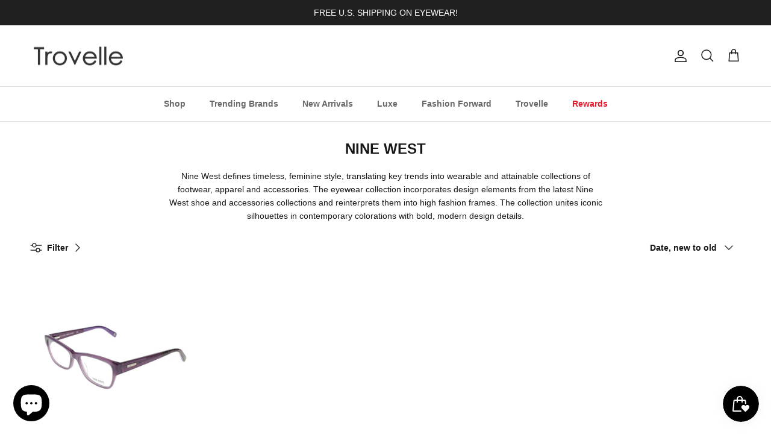

--- FILE ---
content_type: text/html; charset=utf-8
request_url: https://trovelle.com/en-nz/collections/nine-west
body_size: 48889
content:
<!doctype html>
<html class="no-js" lang="en" dir="ltr">
<head><meta charset="utf-8">
<meta name="viewport" content="width=device-width,initial-scale=1">
<title>Nine West - Eyewear &amp; Fashion Accessories &ndash; Trovelle</title><link rel="canonical" href="https://trovelle.com/en-nz/collections/nine-west"><link rel="icon" href="//trovelle.com/cdn/shop/files/logo-trovelle-favicon-32x32.png?crop=center&height=48&v=1639684145&width=48" type="image/png">
  <link rel="apple-touch-icon" href="//trovelle.com/cdn/shop/files/logo-trovelle-favicon-32x32.png?crop=center&height=180&v=1639684145&width=180"><meta name="description" content="Shop Nine West sunglasses, eyeglasses, fashion accessories and much more. Fast &amp; free shipping!"><meta property="og:site_name" content="Trovelle">
<meta property="og:url" content="https://trovelle.com/en-nz/collections/nine-west">
<meta property="og:title" content="Nine West - Eyewear &amp; Fashion Accessories">
<meta property="og:type" content="product.group">
<meta property="og:description" content="Shop Nine West sunglasses, eyeglasses, fashion accessories and much more. Fast &amp; free shipping!"><meta property="og:image" content="http://trovelle.com/cdn/shop/collections/90859795-26ea-4902-9e02-c4fb08db7dfb.png?crop=center&height=1200&v=1704998254&width=1200">
  <meta property="og:image:secure_url" content="https://trovelle.com/cdn/shop/collections/90859795-26ea-4902-9e02-c4fb08db7dfb.png?crop=center&height=1200&v=1704998254&width=1200">
  <meta property="og:image:width" content="1024">
  <meta property="og:image:height" content="1024"><meta name="twitter:site" content="@trovelle"><meta name="twitter:card" content="summary_large_image">
<meta name="twitter:title" content="Nine West - Eyewear &amp; Fashion Accessories">
<meta name="twitter:description" content="Shop Nine West sunglasses, eyeglasses, fashion accessories and much more. Fast &amp; free shipping!">
<style>:root {
  --page-container-width:          2200px;
  --reading-container-width:       720px;
  --divider-opacity:               0.14;
  --gutter-large:                  30px;
  --gutter-desktop:                20px;
  --gutter-mobile:                 16px;
  --section-padding:               50px;
  --larger-section-padding:        80px;
  --larger-section-padding-mobile: 60px;
  --largest-section-padding:       110px;
  --aos-animate-duration:          0.6s;

  --base-font-family:              Helvetica, Arial, sans-serif;
  --base-font-weight:              400;
  --base-font-style:               normal;
  --heading-font-family:           Helvetica, Arial, sans-serif;
  --heading-font-weight:           700;
  --heading-font-style:            normal;
  --heading-font-letter-spacing:   normal;
  --logo-font-family:              Helvetica, Arial, sans-serif;
  --logo-font-weight:              700;
  --logo-font-style:               normal;
  --nav-font-family:               Helvetica, Arial, sans-serif;
  --nav-font-weight:               700;
  --nav-font-style:                normal;

  --base-text-size:14px;
  --base-line-height:              1.6;
  --input-text-size:16px;
  --smaller-text-size-1:11px;
  --smaller-text-size-2:14px;
  --smaller-text-size-3:11px;
  --smaller-text-size-4:10px;
  --larger-text-size:30px;
  --super-large-text-size:53px;
  --super-large-mobile-text-size:24px;
  --larger-mobile-text-size:24px;
  --logo-text-size:24px;--btn-letter-spacing: normal;
    --btn-text-transform: none;
    --button-text-size: 14px;
    --quickbuy-button-text-size: 14px;
    --small-feature-link-font-size: 1em;
    --input-btn-padding-top: 13px;
    --input-btn-padding-bottom: 13px;--heading-text-transform:uppercase;
  --nav-text-size:                      14px;
  --mobile-menu-font-weight:            600;

  --body-bg-color:                      255 255 255;
  --bg-color:                           255 255 255;
  --body-text-color:                    23 23 23;
  --text-color:                         23 23 23;

  --header-text-col:                    #171717;--header-text-hover-col:             var(--main-nav-link-hover-col);--header-bg-col:                     #ffffff;
  --heading-color:                     23 23 23;
  --body-heading-color:                23 23 23;
  --heading-divider-col:               #e2e2e2;

  --logo-col:                          #171717;
  --main-nav-bg:                       #ffffff;
  --main-nav-link-col:                 #676869;
  --main-nav-link-hover-col:           #171717;
  --main-nav-link-featured-col:        #e01a2b;

  --link-color:                        23 23 23;
  --body-link-color:                   23 23 23;

  --btn-bg-color:                        35 35 35;
  --btn-bg-hover-color:                  0 0 0;
  --btn-border-color:                    35 35 35;
  --btn-border-hover-color:              0 0 0;
  --btn-text-color:                      255 255 255;
  --btn-text-hover-color:                255 255 255;--btn-alt-bg-color:                    255 255 255;
  --btn-alt-text-color:                  35 35 35;
  --btn-alt-border-color:                35 35 35;
  --btn-alt-border-hover-color:          35 35 35;--btn-ter-bg-color:                    235 235 235;
  --btn-ter-text-color:                  0 0 0;
  --btn-ter-bg-hover-color:              35 35 35;
  --btn-ter-text-hover-color:            255 255 255;--btn-border-radius: 3px;
    --btn-inspired-border-radius: 3px;--color-scheme-default:                             #ffffff;
  --color-scheme-default-color:                       255 255 255;
  --color-scheme-default-text-color:                  23 23 23;
  --color-scheme-default-head-color:                  23 23 23;
  --color-scheme-default-link-color:                  23 23 23;
  --color-scheme-default-btn-text-color:              255 255 255;
  --color-scheme-default-btn-text-hover-color:        255 255 255;
  --color-scheme-default-btn-bg-color:                35 35 35;
  --color-scheme-default-btn-bg-hover-color:          0 0 0;
  --color-scheme-default-btn-border-color:            35 35 35;
  --color-scheme-default-btn-border-hover-color:      0 0 0;
  --color-scheme-default-btn-alt-text-color:          35 35 35;
  --color-scheme-default-btn-alt-bg-color:            255 255 255;
  --color-scheme-default-btn-alt-border-color:        35 35 35;
  --color-scheme-default-btn-alt-border-hover-color:  35 35 35;

  --color-scheme-1:                             #f2f2f2;
  --color-scheme-1-color:                       242 242 242;
  --color-scheme-1-text-color:                  52 52 52;
  --color-scheme-1-head-color:                  52 52 52;
  --color-scheme-1-link-color:                  52 52 52;
  --color-scheme-1-btn-text-color:              255 255 255;
  --color-scheme-1-btn-text-hover-color:        255 255 255;
  --color-scheme-1-btn-bg-color:                35 35 35;
  --color-scheme-1-btn-bg-hover-color:          0 0 0;
  --color-scheme-1-btn-border-color:            35 35 35;
  --color-scheme-1-btn-border-hover-color:      0 0 0;
  --color-scheme-1-btn-alt-text-color:          35 35 35;
  --color-scheme-1-btn-alt-bg-color:            255 255 255;
  --color-scheme-1-btn-alt-border-color:        35 35 35;
  --color-scheme-1-btn-alt-border-hover-color:  35 35 35;

  --color-scheme-2:                             #f2f2f2;
  --color-scheme-2-color:                       242 242 242;
  --color-scheme-2-text-color:                  52 52 52;
  --color-scheme-2-head-color:                  52 52 52;
  --color-scheme-2-link-color:                  52 52 52;
  --color-scheme-2-btn-text-color:              255 255 255;
  --color-scheme-2-btn-text-hover-color:        255 255 255;
  --color-scheme-2-btn-bg-color:                35 35 35;
  --color-scheme-2-btn-bg-hover-color:          0 0 0;
  --color-scheme-2-btn-border-color:            35 35 35;
  --color-scheme-2-btn-border-hover-color:      0 0 0;
  --color-scheme-2-btn-alt-text-color:          35 35 35;
  --color-scheme-2-btn-alt-bg-color:            255 255 255;
  --color-scheme-2-btn-alt-border-color:        35 35 35;
  --color-scheme-2-btn-alt-border-hover-color:  35 35 35;

  /* Shop Pay payment terms */
  --payment-terms-background-color:    #ffffff;--quickbuy-bg: 255 255 255;--body-input-background-color:       rgb(var(--body-bg-color));
  --input-background-color:            rgb(var(--body-bg-color));
  --body-input-text-color:             var(--body-text-color);
  --input-text-color:                  var(--body-text-color);
  --body-input-border-color:           rgb(197, 197, 197);
  --input-border-color:                rgb(197, 197, 197);
  --input-border-color-hover:          rgb(127, 127, 127);
  --input-border-color-active:         rgb(23, 23, 23);

  --swatch-cross-svg:                  url("data:image/svg+xml,%3Csvg xmlns='http://www.w3.org/2000/svg' width='240' height='240' viewBox='0 0 24 24' fill='none' stroke='rgb(197, 197, 197)' stroke-width='0.09' preserveAspectRatio='none' %3E%3Cline x1='24' y1='0' x2='0' y2='24'%3E%3C/line%3E%3C/svg%3E");
  --swatch-cross-hover:                url("data:image/svg+xml,%3Csvg xmlns='http://www.w3.org/2000/svg' width='240' height='240' viewBox='0 0 24 24' fill='none' stroke='rgb(127, 127, 127)' stroke-width='0.09' preserveAspectRatio='none' %3E%3Cline x1='24' y1='0' x2='0' y2='24'%3E%3C/line%3E%3C/svg%3E");
  --swatch-cross-active:               url("data:image/svg+xml,%3Csvg xmlns='http://www.w3.org/2000/svg' width='240' height='240' viewBox='0 0 24 24' fill='none' stroke='rgb(23, 23, 23)' stroke-width='0.09' preserveAspectRatio='none' %3E%3Cline x1='24' y1='0' x2='0' y2='24'%3E%3C/line%3E%3C/svg%3E");

  --footer-divider-col:                #e4e4e4;
  --footer-text-col:                   103 104 105;
  --footer-heading-col:                23 23 23;
  --footer-bg-col:                     247 247 248;--product-label-overlay-justify: flex-end;--product-label-overlay-align: flex-end;--product-label-overlay-reduction-text:   #f2f2f2;
  --product-label-overlay-reduction-bg:     #000000;
  --product-label-overlay-reduction-text-weight: 600;
  --product-label-overlay-stock-text:       #ffffff;
  --product-label-overlay-stock-bg:         #4c4c4b;
  --product-label-overlay-new-text:         #808284;
  --product-label-overlay-new-bg:           #ffffff;
  --product-label-overlay-meta-text:        #ffffff;
  --product-label-overlay-meta-bg:          #808284;
  --product-label-sale-text:                #000000;
  --product-label-sold-text:                #482683;
  --product-label-preorder-text:            #60a57e;

  --product-block-crop-align:               center;

  
  --product-block-price-align:              flex-start;
  --product-block-price-item-margin-start:  initial;
  --product-block-price-item-margin-end:    .5rem;
  

  

  --collection-block-image-position:   center center;

  --swatch-picker-image-size:          68px;
  --swatch-crop-align:                 center center;

  --image-overlay-text-color:          255 255 255;--image-overlay-bg:                  rgba(23, 23, 23, 0.1);
  --image-overlay-shadow-start:        rgb(0 0 0 / 0.15);
  --image-overlay-box-opacity:         1.0;--product-inventory-ok-box-color:            #f2faf0;
  --product-inventory-ok-text-color:           #108043;
  --product-inventory-ok-icon-box-fill-color:  #fff;
  --product-inventory-low-box-color:           #fcf1cd;
  --product-inventory-low-text-color:          #dd9a1a;
  --product-inventory-low-icon-box-fill-color: #fff;
  --product-inventory-low-text-color-channels: 16, 128, 67;
  --product-inventory-ok-text-color-channels:  221, 154, 26;

  --rating-star-color: 246 165 41;--overlay-align-left: start;
    --overlay-align-right: end;}html[dir=rtl] {
  --overlay-right-text-m-left: 0;
  --overlay-right-text-m-right: auto;
  --overlay-left-shadow-left-left: 15%;
  --overlay-left-shadow-left-right: -50%;
  --overlay-left-shadow-right-left: -85%;
  --overlay-left-shadow-right-right: 0;
}::selection {
    background: rgb(var(--body-heading-color));
    color: rgb(var(--body-bg-color));
  }
  ::-moz-selection {
    background: rgb(var(--body-heading-color));
    color: rgb(var(--body-bg-color));
  }.use-color-scheme--default {
  --product-label-sale-text:           #000000;
  --product-label-sold-text:           #482683;
  --product-label-preorder-text:       #60a57e;
  --input-background-color:            rgb(var(--body-bg-color));
  --input-text-color:                  var(--body-input-text-color);
  --input-border-color:                rgb(197, 197, 197);
  --input-border-color-hover:          rgb(127, 127, 127);
  --input-border-color-active:         rgb(23, 23, 23);
}.use-color-scheme--1 {
  --product-label-sale-text:           currentColor;
  --product-label-sold-text:           currentColor;
  --product-label-preorder-text:       currentColor;
  --input-background-color:            transparent;
  --input-text-color:                  52 52 52;
  --input-border-color:                rgb(185, 185, 185);
  --input-border-color-hover:          rgb(138, 138, 138);
  --input-border-color-active:         rgb(52, 52, 52);
}.use-color-scheme--2 {
  --product-label-sale-text:           currentColor;
  --product-label-sold-text:           currentColor;
  --product-label-preorder-text:       currentColor;
  --input-background-color:            transparent;
  --input-text-color:                  52 52 52;
  --input-border-color:                rgb(185, 185, 185);
  --input-border-color-hover:          rgb(138, 138, 138);
  --input-border-color-active:         rgb(52, 52, 52);
}</style>

  <link href="//trovelle.com/cdn/shop/t/71/assets/main.css?v=172312757779536793001759724164" rel="stylesheet" type="text/css" media="all" />
<script>
    document.documentElement.className = document.documentElement.className.replace('no-js', 'js');

    window.theme = {
      info: {
        name: 'Symmetry',
        version: '8.0.0'
      },
      device: {
        hasTouch: window.matchMedia('(any-pointer: coarse)').matches,
        hasHover: window.matchMedia('(hover: hover)').matches
      },
      mediaQueries: {
        md: '(min-width: 768px)',
        productMediaCarouselBreak: '(min-width: 1041px)'
      },
      routes: {
        base: 'https://trovelle.com',
        cart: '/en-nz/cart',
        cartAdd: '/en-nz/cart/add.js',
        cartUpdate: '/en-nz/cart/update.js',
        predictiveSearch: '/en-nz/search/suggest'
      },
      strings: {
        cartTermsConfirmation: "You must agree to the terms and conditions before continuing.",
        cartItemsQuantityError: "You can only add [QUANTITY] of this item to your cart.",
        generalSearchViewAll: "View all search results",
        noStock: "Sold out",
        noVariant: "Unavailable",
        productsProductChooseA: "Choose a",
        generalSearchPages: "Pages",
        generalSearchNoResultsWithoutTerms: "Sorry, we couldnʼt find any results",
        shippingCalculator: {
          singleRate: "There is one shipping rate for this destination:",
          multipleRates: "There are multiple shipping rates for this destination:",
          noRates: "We do not ship to this destination."
        },
        regularPrice: "Regular price",
        salePrice: "Sale price"
      },
      settings: {
        moneyWithCurrencyFormat: "${{amount}} NZD",
        cartType: "drawer",
        afterAddToCart: "notification",
        quickbuyStyle: "button",
        externalLinksNewTab: true,
        internalLinksSmoothScroll: true
      }
    }

    theme.inlineNavigationCheck = function() {
      var pageHeader = document.querySelector('.pageheader'),
          inlineNavContainer = pageHeader.querySelector('.logo-area__left__inner'),
          inlineNav = inlineNavContainer.querySelector('.navigation--left');
      if (inlineNav && getComputedStyle(inlineNav).display != 'none') {
        var inlineMenuCentered = document.querySelector('.pageheader--layout-inline-menu-center'),
            logoContainer = document.querySelector('.logo-area__middle__inner');
        if(inlineMenuCentered) {
          var rightWidth = document.querySelector('.logo-area__right__inner').clientWidth,
              middleWidth = logoContainer.clientWidth,
              logoArea = document.querySelector('.logo-area'),
              computedLogoAreaStyle = getComputedStyle(logoArea),
              logoAreaInnerWidth = logoArea.clientWidth - Math.ceil(parseFloat(computedLogoAreaStyle.paddingLeft)) - Math.ceil(parseFloat(computedLogoAreaStyle.paddingRight)),
              availableNavWidth = logoAreaInnerWidth - Math.max(rightWidth, middleWidth) * 2 - 40;
          inlineNavContainer.style.maxWidth = availableNavWidth + 'px';
        }

        var firstInlineNavLink = inlineNav.querySelector('.navigation__item:first-child'),
            lastInlineNavLink = inlineNav.querySelector('.navigation__item:last-child');
        if (lastInlineNavLink) {
          var inlineNavWidth = null;
          if(document.querySelector('html[dir=rtl]')) {
            inlineNavWidth = firstInlineNavLink.offsetLeft - lastInlineNavLink.offsetLeft + firstInlineNavLink.offsetWidth;
          } else {
            inlineNavWidth = lastInlineNavLink.offsetLeft - firstInlineNavLink.offsetLeft + lastInlineNavLink.offsetWidth;
          }
          if (inlineNavContainer.offsetWidth >= inlineNavWidth) {
            pageHeader.classList.add('pageheader--layout-inline-permitted');
            var tallLogo = logoContainer.clientHeight > lastInlineNavLink.clientHeight + 20;
            if (tallLogo) {
              inlineNav.classList.add('navigation--tight-underline');
            } else {
              inlineNav.classList.remove('navigation--tight-underline');
            }
          } else {
            pageHeader.classList.remove('pageheader--layout-inline-permitted');
          }
        }
      }
    };

    theme.setInitialHeaderHeightProperty = () => {
      const section = document.querySelector('.section-header');
      if (section) {
        document.documentElement.style.setProperty('--theme-header-height', Math.ceil(section.clientHeight) + 'px');
      }
    };
  </script>

  <script src="//trovelle.com/cdn/shop/t/71/assets/main.js?v=150891663519462644191759724164" defer></script>
    <script src="//trovelle.com/cdn/shop/t/71/assets/animate-on-scroll.js?v=15249566486942820451759724156" defer></script>
    <link href="//trovelle.com/cdn/shop/t/71/assets/animate-on-scroll.css?v=135962721104954213331759724156" rel="stylesheet" type="text/css" media="all" />
  

  <script>window.performance && window.performance.mark && window.performance.mark('shopify.content_for_header.start');</script><meta name="google-site-verification" content="TD88491Mios76HBOQYKwG-RIzGjE2AQBhLV45OmYS9g">
<meta name="facebook-domain-verification" content="4oe82r0jd0022vsk0rygryjeqydcnd">
<meta name="facebook-domain-verification" content="sauy7piinrq4gmf00tcn0mt9r4vkl9">
<meta name="google-site-verification" content="1smPwqPYWDJaSW3XVtW7CP6FvmGPTV5p0KBz7CW-lbs">
<meta name="google-site-verification" content="5O27yJWjr-Hp340hJhTzD-CnqHVs5ls5vd11Nudsan4">
<meta id="shopify-digital-wallet" name="shopify-digital-wallet" content="/31316115593/digital_wallets/dialog">
<meta name="shopify-checkout-api-token" content="d3961e506dbd043ae170fc3bac03c6f4">
<meta id="in-context-paypal-metadata" data-shop-id="31316115593" data-venmo-supported="false" data-environment="production" data-locale="en_US" data-paypal-v4="true" data-currency="NZD">
<link rel="alternate" type="application/atom+xml" title="Feed" href="/en-nz/collections/nine-west.atom" />
<link rel="alternate" hreflang="x-default" href="https://trovelle.com/collections/nine-west">
<link rel="alternate" hreflang="en" href="https://trovelle.com/collections/nine-west">
<link rel="alternate" hreflang="en-CA" href="https://trovelle.com/en-ca/collections/nine-west">
<link rel="alternate" hreflang="en-GB" href="https://trovelle.com/en-gb/collections/nine-west">
<link rel="alternate" hreflang="en-DE" href="https://trovelle.com/en-de/collections/nine-west">
<link rel="alternate" hreflang="en-FR" href="https://trovelle.com/en-fr/collections/nine-west">
<link rel="alternate" hreflang="en-JP" href="https://trovelle.com/en-jp/collections/nine-west">
<link rel="alternate" hreflang="en-NZ" href="https://trovelle.com/en-nz/collections/nine-west">
<link rel="alternate" hreflang="en-SG" href="https://trovelle.com/en-sg/collections/nine-west">
<link rel="alternate" hreflang="en-NL" href="https://trovelle.com/en-nl/collections/nine-west">
<link rel="alternate" hreflang="en-CH" href="https://trovelle.com/en-ch/collections/nine-west">
<link rel="alternate" hreflang="en-IT" href="https://trovelle.com/en-it/collections/nine-west">
<link rel="alternate" hreflang="en-AU" href="https://trovelle.com/en-au/collections/nine-west">
<link rel="alternate" hreflang="en-HK" href="https://trovelle.com/en-hk/collections/nine-west">
<link rel="alternate" hreflang="en-MX" href="https://trovelle.com/en-mx/collections/nine-west">
<link rel="alternate" type="application/json+oembed" href="https://trovelle.com/en-nz/collections/nine-west.oembed">
<script async="async" src="/checkouts/internal/preloads.js?locale=en-NZ"></script>
<link rel="preconnect" href="https://shop.app" crossorigin="anonymous">
<script async="async" src="https://shop.app/checkouts/internal/preloads.js?locale=en-NZ&shop_id=31316115593" crossorigin="anonymous"></script>
<script id="apple-pay-shop-capabilities" type="application/json">{"shopId":31316115593,"countryCode":"US","currencyCode":"NZD","merchantCapabilities":["supports3DS"],"merchantId":"gid:\/\/shopify\/Shop\/31316115593","merchantName":"Trovelle","requiredBillingContactFields":["postalAddress","email"],"requiredShippingContactFields":["postalAddress","email"],"shippingType":"shipping","supportedNetworks":["visa","masterCard","amex","discover","elo","jcb"],"total":{"type":"pending","label":"Trovelle","amount":"1.00"},"shopifyPaymentsEnabled":true,"supportsSubscriptions":true}</script>
<script id="shopify-features" type="application/json">{"accessToken":"d3961e506dbd043ae170fc3bac03c6f4","betas":["rich-media-storefront-analytics"],"domain":"trovelle.com","predictiveSearch":true,"shopId":31316115593,"locale":"en"}</script>
<script>var Shopify = Shopify || {};
Shopify.shop = "trovelle.myshopify.com";
Shopify.locale = "en";
Shopify.currency = {"active":"NZD","rate":"1.70596125"};
Shopify.country = "NZ";
Shopify.theme = {"name":"TROVELLE-V8.0.0","id":144230449314,"schema_name":"Symmetry","schema_version":"8.0.0","theme_store_id":568,"role":"main"};
Shopify.theme.handle = "null";
Shopify.theme.style = {"id":null,"handle":null};
Shopify.cdnHost = "trovelle.com/cdn";
Shopify.routes = Shopify.routes || {};
Shopify.routes.root = "/en-nz/";</script>
<script type="module">!function(o){(o.Shopify=o.Shopify||{}).modules=!0}(window);</script>
<script>!function(o){function n(){var o=[];function n(){o.push(Array.prototype.slice.apply(arguments))}return n.q=o,n}var t=o.Shopify=o.Shopify||{};t.loadFeatures=n(),t.autoloadFeatures=n()}(window);</script>
<script>
  window.ShopifyPay = window.ShopifyPay || {};
  window.ShopifyPay.apiHost = "shop.app\/pay";
  window.ShopifyPay.redirectState = null;
</script>
<script id="shop-js-analytics" type="application/json">{"pageType":"collection"}</script>
<script defer="defer" async type="module" src="//trovelle.com/cdn/shopifycloud/shop-js/modules/v2/client.init-shop-cart-sync_BT-GjEfc.en.esm.js"></script>
<script defer="defer" async type="module" src="//trovelle.com/cdn/shopifycloud/shop-js/modules/v2/chunk.common_D58fp_Oc.esm.js"></script>
<script defer="defer" async type="module" src="//trovelle.com/cdn/shopifycloud/shop-js/modules/v2/chunk.modal_xMitdFEc.esm.js"></script>
<script type="module">
  await import("//trovelle.com/cdn/shopifycloud/shop-js/modules/v2/client.init-shop-cart-sync_BT-GjEfc.en.esm.js");
await import("//trovelle.com/cdn/shopifycloud/shop-js/modules/v2/chunk.common_D58fp_Oc.esm.js");
await import("//trovelle.com/cdn/shopifycloud/shop-js/modules/v2/chunk.modal_xMitdFEc.esm.js");

  window.Shopify.SignInWithShop?.initShopCartSync?.({"fedCMEnabled":true,"windoidEnabled":true});

</script>
<script>
  window.Shopify = window.Shopify || {};
  if (!window.Shopify.featureAssets) window.Shopify.featureAssets = {};
  window.Shopify.featureAssets['shop-js'] = {"shop-cart-sync":["modules/v2/client.shop-cart-sync_DZOKe7Ll.en.esm.js","modules/v2/chunk.common_D58fp_Oc.esm.js","modules/v2/chunk.modal_xMitdFEc.esm.js"],"init-fed-cm":["modules/v2/client.init-fed-cm_B6oLuCjv.en.esm.js","modules/v2/chunk.common_D58fp_Oc.esm.js","modules/v2/chunk.modal_xMitdFEc.esm.js"],"shop-cash-offers":["modules/v2/client.shop-cash-offers_D2sdYoxE.en.esm.js","modules/v2/chunk.common_D58fp_Oc.esm.js","modules/v2/chunk.modal_xMitdFEc.esm.js"],"shop-login-button":["modules/v2/client.shop-login-button_QeVjl5Y3.en.esm.js","modules/v2/chunk.common_D58fp_Oc.esm.js","modules/v2/chunk.modal_xMitdFEc.esm.js"],"pay-button":["modules/v2/client.pay-button_DXTOsIq6.en.esm.js","modules/v2/chunk.common_D58fp_Oc.esm.js","modules/v2/chunk.modal_xMitdFEc.esm.js"],"shop-button":["modules/v2/client.shop-button_DQZHx9pm.en.esm.js","modules/v2/chunk.common_D58fp_Oc.esm.js","modules/v2/chunk.modal_xMitdFEc.esm.js"],"avatar":["modules/v2/client.avatar_BTnouDA3.en.esm.js"],"init-windoid":["modules/v2/client.init-windoid_CR1B-cfM.en.esm.js","modules/v2/chunk.common_D58fp_Oc.esm.js","modules/v2/chunk.modal_xMitdFEc.esm.js"],"init-shop-for-new-customer-accounts":["modules/v2/client.init-shop-for-new-customer-accounts_C_vY_xzh.en.esm.js","modules/v2/client.shop-login-button_QeVjl5Y3.en.esm.js","modules/v2/chunk.common_D58fp_Oc.esm.js","modules/v2/chunk.modal_xMitdFEc.esm.js"],"init-shop-email-lookup-coordinator":["modules/v2/client.init-shop-email-lookup-coordinator_BI7n9ZSv.en.esm.js","modules/v2/chunk.common_D58fp_Oc.esm.js","modules/v2/chunk.modal_xMitdFEc.esm.js"],"init-shop-cart-sync":["modules/v2/client.init-shop-cart-sync_BT-GjEfc.en.esm.js","modules/v2/chunk.common_D58fp_Oc.esm.js","modules/v2/chunk.modal_xMitdFEc.esm.js"],"shop-toast-manager":["modules/v2/client.shop-toast-manager_DiYdP3xc.en.esm.js","modules/v2/chunk.common_D58fp_Oc.esm.js","modules/v2/chunk.modal_xMitdFEc.esm.js"],"init-customer-accounts":["modules/v2/client.init-customer-accounts_D9ZNqS-Q.en.esm.js","modules/v2/client.shop-login-button_QeVjl5Y3.en.esm.js","modules/v2/chunk.common_D58fp_Oc.esm.js","modules/v2/chunk.modal_xMitdFEc.esm.js"],"init-customer-accounts-sign-up":["modules/v2/client.init-customer-accounts-sign-up_iGw4briv.en.esm.js","modules/v2/client.shop-login-button_QeVjl5Y3.en.esm.js","modules/v2/chunk.common_D58fp_Oc.esm.js","modules/v2/chunk.modal_xMitdFEc.esm.js"],"shop-follow-button":["modules/v2/client.shop-follow-button_CqMgW2wH.en.esm.js","modules/v2/chunk.common_D58fp_Oc.esm.js","modules/v2/chunk.modal_xMitdFEc.esm.js"],"checkout-modal":["modules/v2/client.checkout-modal_xHeaAweL.en.esm.js","modules/v2/chunk.common_D58fp_Oc.esm.js","modules/v2/chunk.modal_xMitdFEc.esm.js"],"shop-login":["modules/v2/client.shop-login_D91U-Q7h.en.esm.js","modules/v2/chunk.common_D58fp_Oc.esm.js","modules/v2/chunk.modal_xMitdFEc.esm.js"],"lead-capture":["modules/v2/client.lead-capture_BJmE1dJe.en.esm.js","modules/v2/chunk.common_D58fp_Oc.esm.js","modules/v2/chunk.modal_xMitdFEc.esm.js"],"payment-terms":["modules/v2/client.payment-terms_Ci9AEqFq.en.esm.js","modules/v2/chunk.common_D58fp_Oc.esm.js","modules/v2/chunk.modal_xMitdFEc.esm.js"]};
</script>
<script>(function() {
  var isLoaded = false;
  function asyncLoad() {
    if (isLoaded) return;
    isLoaded = true;
    var urls = ["https:\/\/ecommplugins-scripts.trustpilot.com\/v2.1\/js\/header.min.js?settings=eyJrZXkiOiJkR1N5dmY0WjZ6aVZuOGtnIiwicyI6InNrdSJ9\u0026shop=trovelle.myshopify.com","https:\/\/ecommplugins-trustboxsettings.trustpilot.com\/trovelle.myshopify.com.js?settings=1717813194223\u0026shop=trovelle.myshopify.com","\/\/cdn.shopify.com\/proxy\/cb12541c47113b0214d29201ee49333e1b83e10fe31cc0bd88475f7e2e16efac\/bingshoppingtool-t2app-prod.trafficmanager.net\/uet\/tracking_script?shop=trovelle.myshopify.com\u0026sp-cache-control=cHVibGljLCBtYXgtYWdlPTkwMA","https:\/\/widget.trustpilot.com\/bootstrap\/v5\/tp.widget.sync.bootstrap.min.js?shop=trovelle.myshopify.com","\/\/cdn.shopify.com\/proxy\/ceee0c2851986bbbb12b8c3935c3890a1e3524a0caee4e848ec0b0ac7875838e\/bingshoppingtool-t2app-prod.trafficmanager.net\/api\/ShopifyMT\/v1\/uet\/tracking_script?shop=trovelle.myshopify.com\u0026sp-cache-control=cHVibGljLCBtYXgtYWdlPTkwMA","https:\/\/id-shop.govx.com\/app\/trovelle.myshopify.com\/govx.js?shop=trovelle.myshopify.com"];
    for (var i = 0; i < urls.length; i++) {
      var s = document.createElement('script');
      s.type = 'text/javascript';
      s.async = true;
      s.src = urls[i];
      var x = document.getElementsByTagName('script')[0];
      x.parentNode.insertBefore(s, x);
    }
  };
  if(window.attachEvent) {
    window.attachEvent('onload', asyncLoad);
  } else {
    window.addEventListener('load', asyncLoad, false);
  }
})();</script>
<script id="__st">var __st={"a":31316115593,"offset":-18000,"reqid":"9009b232-9467-4b0e-a0ac-bf035bec750a-1769239956","pageurl":"trovelle.com\/en-nz\/collections\/nine-west","u":"33671c44a847","p":"collection","rtyp":"collection","rid":281721700514};</script>
<script>window.ShopifyPaypalV4VisibilityTracking = true;</script>
<script id="captcha-bootstrap">!function(){'use strict';const t='contact',e='account',n='new_comment',o=[[t,t],['blogs',n],['comments',n],[t,'customer']],c=[[e,'customer_login'],[e,'guest_login'],[e,'recover_customer_password'],[e,'create_customer']],r=t=>t.map((([t,e])=>`form[action*='/${t}']:not([data-nocaptcha='true']) input[name='form_type'][value='${e}']`)).join(','),a=t=>()=>t?[...document.querySelectorAll(t)].map((t=>t.form)):[];function s(){const t=[...o],e=r(t);return a(e)}const i='password',u='form_key',d=['recaptcha-v3-token','g-recaptcha-response','h-captcha-response',i],f=()=>{try{return window.sessionStorage}catch{return}},m='__shopify_v',_=t=>t.elements[u];function p(t,e,n=!1){try{const o=window.sessionStorage,c=JSON.parse(o.getItem(e)),{data:r}=function(t){const{data:e,action:n}=t;return t[m]||n?{data:e,action:n}:{data:t,action:n}}(c);for(const[e,n]of Object.entries(r))t.elements[e]&&(t.elements[e].value=n);n&&o.removeItem(e)}catch(o){console.error('form repopulation failed',{error:o})}}const l='form_type',E='cptcha';function T(t){t.dataset[E]=!0}const w=window,h=w.document,L='Shopify',v='ce_forms',y='captcha';let A=!1;((t,e)=>{const n=(g='f06e6c50-85a8-45c8-87d0-21a2b65856fe',I='https://cdn.shopify.com/shopifycloud/storefront-forms-hcaptcha/ce_storefront_forms_captcha_hcaptcha.v1.5.2.iife.js',D={infoText:'Protected by hCaptcha',privacyText:'Privacy',termsText:'Terms'},(t,e,n)=>{const o=w[L][v],c=o.bindForm;if(c)return c(t,g,e,D).then(n);var r;o.q.push([[t,g,e,D],n]),r=I,A||(h.body.append(Object.assign(h.createElement('script'),{id:'captcha-provider',async:!0,src:r})),A=!0)});var g,I,D;w[L]=w[L]||{},w[L][v]=w[L][v]||{},w[L][v].q=[],w[L][y]=w[L][y]||{},w[L][y].protect=function(t,e){n(t,void 0,e),T(t)},Object.freeze(w[L][y]),function(t,e,n,w,h,L){const[v,y,A,g]=function(t,e,n){const i=e?o:[],u=t?c:[],d=[...i,...u],f=r(d),m=r(i),_=r(d.filter((([t,e])=>n.includes(e))));return[a(f),a(m),a(_),s()]}(w,h,L),I=t=>{const e=t.target;return e instanceof HTMLFormElement?e:e&&e.form},D=t=>v().includes(t);t.addEventListener('submit',(t=>{const e=I(t);if(!e)return;const n=D(e)&&!e.dataset.hcaptchaBound&&!e.dataset.recaptchaBound,o=_(e),c=g().includes(e)&&(!o||!o.value);(n||c)&&t.preventDefault(),c&&!n&&(function(t){try{if(!f())return;!function(t){const e=f();if(!e)return;const n=_(t);if(!n)return;const o=n.value;o&&e.removeItem(o)}(t);const e=Array.from(Array(32),(()=>Math.random().toString(36)[2])).join('');!function(t,e){_(t)||t.append(Object.assign(document.createElement('input'),{type:'hidden',name:u})),t.elements[u].value=e}(t,e),function(t,e){const n=f();if(!n)return;const o=[...t.querySelectorAll(`input[type='${i}']`)].map((({name:t})=>t)),c=[...d,...o],r={};for(const[a,s]of new FormData(t).entries())c.includes(a)||(r[a]=s);n.setItem(e,JSON.stringify({[m]:1,action:t.action,data:r}))}(t,e)}catch(e){console.error('failed to persist form',e)}}(e),e.submit())}));const S=(t,e)=>{t&&!t.dataset[E]&&(n(t,e.some((e=>e===t))),T(t))};for(const o of['focusin','change'])t.addEventListener(o,(t=>{const e=I(t);D(e)&&S(e,y())}));const B=e.get('form_key'),M=e.get(l),P=B&&M;t.addEventListener('DOMContentLoaded',(()=>{const t=y();if(P)for(const e of t)e.elements[l].value===M&&p(e,B);[...new Set([...A(),...v().filter((t=>'true'===t.dataset.shopifyCaptcha))])].forEach((e=>S(e,t)))}))}(h,new URLSearchParams(w.location.search),n,t,e,['guest_login'])})(!0,!0)}();</script>
<script integrity="sha256-4kQ18oKyAcykRKYeNunJcIwy7WH5gtpwJnB7kiuLZ1E=" data-source-attribution="shopify.loadfeatures" defer="defer" src="//trovelle.com/cdn/shopifycloud/storefront/assets/storefront/load_feature-a0a9edcb.js" crossorigin="anonymous"></script>
<script crossorigin="anonymous" defer="defer" src="//trovelle.com/cdn/shopifycloud/storefront/assets/shopify_pay/storefront-65b4c6d7.js?v=20250812"></script>
<script data-source-attribution="shopify.dynamic_checkout.dynamic.init">var Shopify=Shopify||{};Shopify.PaymentButton=Shopify.PaymentButton||{isStorefrontPortableWallets:!0,init:function(){window.Shopify.PaymentButton.init=function(){};var t=document.createElement("script");t.src="https://trovelle.com/cdn/shopifycloud/portable-wallets/latest/portable-wallets.en.js",t.type="module",document.head.appendChild(t)}};
</script>
<script data-source-attribution="shopify.dynamic_checkout.buyer_consent">
  function portableWalletsHideBuyerConsent(e){var t=document.getElementById("shopify-buyer-consent"),n=document.getElementById("shopify-subscription-policy-button");t&&n&&(t.classList.add("hidden"),t.setAttribute("aria-hidden","true"),n.removeEventListener("click",e))}function portableWalletsShowBuyerConsent(e){var t=document.getElementById("shopify-buyer-consent"),n=document.getElementById("shopify-subscription-policy-button");t&&n&&(t.classList.remove("hidden"),t.removeAttribute("aria-hidden"),n.addEventListener("click",e))}window.Shopify?.PaymentButton&&(window.Shopify.PaymentButton.hideBuyerConsent=portableWalletsHideBuyerConsent,window.Shopify.PaymentButton.showBuyerConsent=portableWalletsShowBuyerConsent);
</script>
<script data-source-attribution="shopify.dynamic_checkout.cart.bootstrap">document.addEventListener("DOMContentLoaded",(function(){function t(){return document.querySelector("shopify-accelerated-checkout-cart, shopify-accelerated-checkout")}if(t())Shopify.PaymentButton.init();else{new MutationObserver((function(e,n){t()&&(Shopify.PaymentButton.init(),n.disconnect())})).observe(document.body,{childList:!0,subtree:!0})}}));
</script>
<link id="shopify-accelerated-checkout-styles" rel="stylesheet" media="screen" href="https://trovelle.com/cdn/shopifycloud/portable-wallets/latest/accelerated-checkout-backwards-compat.css" crossorigin="anonymous">
<style id="shopify-accelerated-checkout-cart">
        #shopify-buyer-consent {
  margin-top: 1em;
  display: inline-block;
  width: 100%;
}

#shopify-buyer-consent.hidden {
  display: none;
}

#shopify-subscription-policy-button {
  background: none;
  border: none;
  padding: 0;
  text-decoration: underline;
  font-size: inherit;
  cursor: pointer;
}

#shopify-subscription-policy-button::before {
  box-shadow: none;
}

      </style>
<script id="sections-script" data-sections="footer" defer="defer" src="//trovelle.com/cdn/shop/t/71/compiled_assets/scripts.js?v=9845"></script>
<script>window.performance && window.performance.mark && window.performance.mark('shopify.content_for_header.end');</script>
<!-- CC Custom Head Start --><!-- CC Custom Head End --><!-- BEGIN app block: shopify://apps/microsoft-clarity/blocks/brandAgents_js/31c3d126-8116-4b4a-8ba1-baeda7c4aeea -->





<!-- END app block --><!-- BEGIN app block: shopify://apps/judge-me-reviews/blocks/judgeme_core/61ccd3b1-a9f2-4160-9fe9-4fec8413e5d8 --><!-- Start of Judge.me Core -->






<link rel="dns-prefetch" href="https://cdnwidget.judge.me">
<link rel="dns-prefetch" href="https://cdn.judge.me">
<link rel="dns-prefetch" href="https://cdn1.judge.me">
<link rel="dns-prefetch" href="https://api.judge.me">

<script data-cfasync='false' class='jdgm-settings-script'>window.jdgmSettings={"pagination":5,"disable_web_reviews":false,"badge_no_review_text":"No reviews","badge_n_reviews_text":"{{ n }} review/reviews","badge_star_color":"#000000","hide_badge_preview_if_no_reviews":false,"badge_hide_text":false,"enforce_center_preview_badge":false,"widget_title":"Customer Reviews","widget_open_form_text":"Write a review","widget_close_form_text":"Cancel review","widget_refresh_page_text":"Refresh page","widget_summary_text":"Based on {{ number_of_reviews }} review/reviews","widget_no_review_text":"Be the first to write a review","widget_name_field_text":"Display name","widget_verified_name_field_text":"Verified Name (public)","widget_name_placeholder_text":"Display name","widget_required_field_error_text":"This field is required.","widget_email_field_text":"Email address","widget_verified_email_field_text":"Verified Email (private, can not be edited)","widget_email_placeholder_text":"Your email address","widget_email_field_error_text":"Please enter a valid email address.","widget_rating_field_text":"Rating","widget_review_title_field_text":"Review Title","widget_review_title_placeholder_text":"Give your review a title","widget_review_body_field_text":"Review content","widget_review_body_placeholder_text":"Start writing here...","widget_pictures_field_text":"Picture/Video (optional)","widget_submit_review_text":"Submit Review","widget_submit_verified_review_text":"Submit Verified Review","widget_submit_success_msg_with_auto_publish":"Thank you! Please refresh the page in a few moments to see your review. You can remove or edit your review by logging into \u003ca href='https://judge.me/login' target='_blank' rel='nofollow noopener'\u003eJudge.me\u003c/a\u003e","widget_submit_success_msg_no_auto_publish":"Thank you! Your review will be published as soon as it is approved by the shop admin. You can remove or edit your review by logging into \u003ca href='https://judge.me/login' target='_blank' rel='nofollow noopener'\u003eJudge.me\u003c/a\u003e","widget_show_default_reviews_out_of_total_text":"Showing {{ n_reviews_shown }} out of {{ n_reviews }} reviews.","widget_show_all_link_text":"Show all","widget_show_less_link_text":"Show less","widget_author_said_text":"{{ reviewer_name }} said:","widget_days_text":"{{ n }} days ago","widget_weeks_text":"{{ n }} week/weeks ago","widget_months_text":"{{ n }} month/months ago","widget_years_text":"{{ n }} year/years ago","widget_yesterday_text":"Yesterday","widget_today_text":"Today","widget_replied_text":"\u003e\u003e {{ shop_name }} replied:","widget_read_more_text":"Read more","widget_reviewer_name_as_initial":"","widget_rating_filter_color":"#fbcd0a","widget_rating_filter_see_all_text":"See all reviews","widget_sorting_most_recent_text":"Most Recent","widget_sorting_highest_rating_text":"Highest Rating","widget_sorting_lowest_rating_text":"Lowest Rating","widget_sorting_with_pictures_text":"Only Pictures","widget_sorting_most_helpful_text":"Most Helpful","widget_open_question_form_text":"Ask a question","widget_reviews_subtab_text":"Reviews","widget_questions_subtab_text":"Questions","widget_question_label_text":"Question","widget_answer_label_text":"Answer","widget_question_placeholder_text":"Write your question here","widget_submit_question_text":"Submit Question","widget_question_submit_success_text":"Thank you for your question! We will notify you once it gets answered.","widget_star_color":"#000000","verified_badge_text":"Verified","verified_badge_bg_color":"","verified_badge_text_color":"","verified_badge_placement":"left-of-reviewer-name","widget_review_max_height":"","widget_hide_border":false,"widget_social_share":false,"widget_thumb":false,"widget_review_location_show":false,"widget_location_format":"","all_reviews_include_out_of_store_products":true,"all_reviews_out_of_store_text":"(out of store)","all_reviews_pagination":100,"all_reviews_product_name_prefix_text":"about","enable_review_pictures":true,"enable_question_anwser":false,"widget_theme":"default","review_date_format":"mm/dd/yyyy","default_sort_method":"most-recent","widget_product_reviews_subtab_text":"Product Reviews","widget_shop_reviews_subtab_text":"Shop Reviews","widget_other_products_reviews_text":"Reviews for other products","widget_store_reviews_subtab_text":"Store reviews","widget_no_store_reviews_text":"This store hasn't received any reviews yet","widget_web_restriction_product_reviews_text":"This product hasn't received any reviews yet","widget_no_items_text":"No items found","widget_show_more_text":"Show more","widget_write_a_store_review_text":"Write a Store Review","widget_other_languages_heading":"Reviews in Other Languages","widget_translate_review_text":"Translate review to {{ language }}","widget_translating_review_text":"Translating...","widget_show_original_translation_text":"Show original ({{ language }})","widget_translate_review_failed_text":"Review couldn't be translated.","widget_translate_review_retry_text":"Retry","widget_translate_review_try_again_later_text":"Try again later","show_product_url_for_grouped_product":false,"widget_sorting_pictures_first_text":"Pictures First","show_pictures_on_all_rev_page_mobile":false,"show_pictures_on_all_rev_page_desktop":false,"floating_tab_hide_mobile_install_preference":false,"floating_tab_button_name":"★ Reviews","floating_tab_title":"Let customers speak for us","floating_tab_button_color":"","floating_tab_button_background_color":"","floating_tab_url":"","floating_tab_url_enabled":false,"floating_tab_tab_style":"text","all_reviews_text_badge_text":"Customers rate us {{ shop.metafields.judgeme.all_reviews_rating | round: 1 }}/5 based on {{ shop.metafields.judgeme.all_reviews_count }} reviews.","all_reviews_text_badge_text_branded_style":"{{ shop.metafields.judgeme.all_reviews_rating | round: 1 }} out of 5 stars based on {{ shop.metafields.judgeme.all_reviews_count }} reviews","is_all_reviews_text_badge_a_link":false,"show_stars_for_all_reviews_text_badge":false,"all_reviews_text_badge_url":"","all_reviews_text_style":"branded","all_reviews_text_color_style":"judgeme_brand_color","all_reviews_text_color":"#108474","all_reviews_text_show_jm_brand":true,"featured_carousel_show_header":true,"featured_carousel_title":"Let customers speak for us","testimonials_carousel_title":"Customers are saying","videos_carousel_title":"Real customer stories","cards_carousel_title":"Customers are saying","featured_carousel_count_text":"from {{ n }} reviews","featured_carousel_add_link_to_all_reviews_page":false,"featured_carousel_url":"","featured_carousel_show_images":true,"featured_carousel_autoslide_interval":5,"featured_carousel_arrows_on_the_sides":false,"featured_carousel_height":250,"featured_carousel_width":80,"featured_carousel_image_size":0,"featured_carousel_image_height":250,"featured_carousel_arrow_color":"#eeeeee","verified_count_badge_style":"branded","verified_count_badge_orientation":"horizontal","verified_count_badge_color_style":"judgeme_brand_color","verified_count_badge_color":"#108474","is_verified_count_badge_a_link":false,"verified_count_badge_url":"","verified_count_badge_show_jm_brand":true,"widget_rating_preset_default":5,"widget_first_sub_tab":"product-reviews","widget_show_histogram":true,"widget_histogram_use_custom_color":false,"widget_pagination_use_custom_color":false,"widget_star_use_custom_color":false,"widget_verified_badge_use_custom_color":false,"widget_write_review_use_custom_color":false,"picture_reminder_submit_button":"Upload Pictures","enable_review_videos":true,"mute_video_by_default":false,"widget_sorting_videos_first_text":"Videos First","widget_review_pending_text":"Pending","featured_carousel_items_for_large_screen":3,"social_share_options_order":"Facebook,Twitter","remove_microdata_snippet":true,"disable_json_ld":false,"enable_json_ld_products":false,"preview_badge_show_question_text":false,"preview_badge_no_question_text":"No questions","preview_badge_n_question_text":"{{ number_of_questions }} question/questions","qa_badge_show_icon":false,"qa_badge_position":"same-row","remove_judgeme_branding":false,"widget_add_search_bar":false,"widget_search_bar_placeholder":"Search","widget_sorting_verified_only_text":"Verified only","featured_carousel_theme":"default","featured_carousel_show_rating":true,"featured_carousel_show_title":true,"featured_carousel_show_body":true,"featured_carousel_show_date":false,"featured_carousel_show_reviewer":true,"featured_carousel_show_product":false,"featured_carousel_header_background_color":"#108474","featured_carousel_header_text_color":"#ffffff","featured_carousel_name_product_separator":"reviewed","featured_carousel_full_star_background":"#108474","featured_carousel_empty_star_background":"#dadada","featured_carousel_vertical_theme_background":"#f9fafb","featured_carousel_verified_badge_enable":true,"featured_carousel_verified_badge_color":"#108474","featured_carousel_border_style":"round","featured_carousel_review_line_length_limit":3,"featured_carousel_more_reviews_button_text":"Read more reviews","featured_carousel_view_product_button_text":"View product","all_reviews_page_load_reviews_on":"scroll","all_reviews_page_load_more_text":"Load More Reviews","disable_fb_tab_reviews":false,"enable_ajax_cdn_cache":false,"widget_advanced_speed_features":5,"widget_public_name_text":"displayed publicly like","default_reviewer_name":"John Smith","default_reviewer_name_has_non_latin":true,"widget_reviewer_anonymous":"Anonymous","medals_widget_title":"Judge.me Review Medals","medals_widget_background_color":"#f9fafb","medals_widget_position":"footer_all_pages","medals_widget_border_color":"#f9fafb","medals_widget_verified_text_position":"left","medals_widget_use_monochromatic_version":false,"medals_widget_elements_color":"#108474","show_reviewer_avatar":true,"widget_invalid_yt_video_url_error_text":"Not a YouTube video URL","widget_max_length_field_error_text":"Please enter no more than {0} characters.","widget_show_country_flag":false,"widget_show_collected_via_shop_app":true,"widget_verified_by_shop_badge_style":"light","widget_verified_by_shop_text":"Verified by Shop","widget_show_photo_gallery":true,"widget_load_with_code_splitting":true,"widget_ugc_install_preference":false,"widget_ugc_title":"Made by us, Shared by you","widget_ugc_subtitle":"Tag us to see your picture featured in our page","widget_ugc_arrows_color":"#ffffff","widget_ugc_primary_button_text":"Buy Now","widget_ugc_primary_button_background_color":"#108474","widget_ugc_primary_button_text_color":"#ffffff","widget_ugc_primary_button_border_width":"0","widget_ugc_primary_button_border_style":"none","widget_ugc_primary_button_border_color":"#108474","widget_ugc_primary_button_border_radius":"25","widget_ugc_secondary_button_text":"Load More","widget_ugc_secondary_button_background_color":"#ffffff","widget_ugc_secondary_button_text_color":"#108474","widget_ugc_secondary_button_border_width":"2","widget_ugc_secondary_button_border_style":"solid","widget_ugc_secondary_button_border_color":"#108474","widget_ugc_secondary_button_border_radius":"25","widget_ugc_reviews_button_text":"View Reviews","widget_ugc_reviews_button_background_color":"#ffffff","widget_ugc_reviews_button_text_color":"#108474","widget_ugc_reviews_button_border_width":"2","widget_ugc_reviews_button_border_style":"solid","widget_ugc_reviews_button_border_color":"#108474","widget_ugc_reviews_button_border_radius":"25","widget_ugc_reviews_button_link_to":"judgeme-reviews-page","widget_ugc_show_post_date":true,"widget_ugc_max_width":"800","widget_rating_metafield_value_type":true,"widget_primary_color":"#000000","widget_enable_secondary_color":true,"widget_secondary_color":"#F2F2F2","widget_summary_average_rating_text":"{{ average_rating }} out of 5","widget_media_grid_title":"Customer photos \u0026 videos","widget_media_grid_see_more_text":"See more","widget_round_style":false,"widget_show_product_medals":true,"widget_verified_by_judgeme_text":"Verified by Judge.me","widget_show_store_medals":true,"widget_verified_by_judgeme_text_in_store_medals":"Verified by Judge.me","widget_media_field_exceed_quantity_message":"Sorry, we can only accept {{ max_media }} for one review.","widget_media_field_exceed_limit_message":"{{ file_name }} is too large, please select a {{ media_type }} less than {{ size_limit }}MB.","widget_review_submitted_text":"Review Submitted!","widget_question_submitted_text":"Question Submitted!","widget_close_form_text_question":"Cancel","widget_write_your_answer_here_text":"Write your answer here","widget_enabled_branded_link":true,"widget_show_collected_by_judgeme":false,"widget_reviewer_name_color":"","widget_write_review_text_color":"","widget_write_review_bg_color":"","widget_collected_by_judgeme_text":"collected by Judge.me","widget_pagination_type":"standard","widget_load_more_text":"Load More","widget_load_more_color":"#108474","widget_full_review_text":"Full Review","widget_read_more_reviews_text":"Read More Reviews","widget_read_questions_text":"Read Questions","widget_questions_and_answers_text":"Questions \u0026 Answers","widget_verified_by_text":"Verified by","widget_verified_text":"Verified","widget_number_of_reviews_text":"{{ number_of_reviews }} reviews","widget_back_button_text":"Back","widget_next_button_text":"Next","widget_custom_forms_filter_button":"Filters","custom_forms_style":"horizontal","widget_show_review_information":false,"how_reviews_are_collected":"How reviews are collected?","widget_show_review_keywords":false,"widget_gdpr_statement":"How we use your data: We'll only contact you about the review you left, and only if necessary. By submitting your review, you agree to Judge.me's \u003ca href='https://judge.me/terms' target='_blank' rel='nofollow noopener'\u003eterms\u003c/a\u003e, \u003ca href='https://judge.me/privacy' target='_blank' rel='nofollow noopener'\u003eprivacy\u003c/a\u003e and \u003ca href='https://judge.me/content-policy' target='_blank' rel='nofollow noopener'\u003econtent\u003c/a\u003e policies.","widget_multilingual_sorting_enabled":false,"widget_translate_review_content_enabled":false,"widget_translate_review_content_method":"manual","popup_widget_review_selection":"automatically_with_pictures","popup_widget_round_border_style":true,"popup_widget_show_title":true,"popup_widget_show_body":true,"popup_widget_show_reviewer":false,"popup_widget_show_product":true,"popup_widget_show_pictures":true,"popup_widget_use_review_picture":true,"popup_widget_show_on_home_page":true,"popup_widget_show_on_product_page":true,"popup_widget_show_on_collection_page":true,"popup_widget_show_on_cart_page":true,"popup_widget_position":"bottom_left","popup_widget_first_review_delay":5,"popup_widget_duration":5,"popup_widget_interval":5,"popup_widget_review_count":5,"popup_widget_hide_on_mobile":true,"review_snippet_widget_round_border_style":true,"review_snippet_widget_card_color":"#FFFFFF","review_snippet_widget_slider_arrows_background_color":"#FFFFFF","review_snippet_widget_slider_arrows_color":"#000000","review_snippet_widget_star_color":"#108474","show_product_variant":false,"all_reviews_product_variant_label_text":"Variant: ","widget_show_verified_branding":false,"widget_ai_summary_title":"Customers say","widget_ai_summary_disclaimer":"AI-powered review summary based on recent customer reviews","widget_show_ai_summary":false,"widget_show_ai_summary_bg":false,"widget_show_review_title_input":true,"redirect_reviewers_invited_via_email":"review_widget","request_store_review_after_product_review":false,"request_review_other_products_in_order":false,"review_form_color_scheme":"default","review_form_corner_style":"square","review_form_star_color":{},"review_form_text_color":"#333333","review_form_background_color":"#ffffff","review_form_field_background_color":"#fafafa","review_form_button_color":{},"review_form_button_text_color":"#ffffff","review_form_modal_overlay_color":"#000000","review_content_screen_title_text":"How would you rate this product?","review_content_introduction_text":"We would love it if you would share a bit about your experience.","store_review_form_title_text":"How would you rate this store?","store_review_form_introduction_text":"We would love it if you would share a bit about your experience.","show_review_guidance_text":true,"one_star_review_guidance_text":"Poor","five_star_review_guidance_text":"Great","customer_information_screen_title_text":"About you","customer_information_introduction_text":"Please tell us more about you.","custom_questions_screen_title_text":"Your experience in more detail","custom_questions_introduction_text":"Here are a few questions to help us understand more about your experience.","review_submitted_screen_title_text":"Thanks for your review!","review_submitted_screen_thank_you_text":"We are processing it and it will appear on the store soon.","review_submitted_screen_email_verification_text":"Please confirm your email by clicking the link we just sent you. This helps us keep reviews authentic.","review_submitted_request_store_review_text":"Would you like to share your experience of shopping with us?","review_submitted_review_other_products_text":"Would you like to review these products?","store_review_screen_title_text":"Would you like to share your experience of shopping with us?","store_review_introduction_text":"We value your feedback and use it to improve. Please share any thoughts or suggestions you have.","reviewer_media_screen_title_picture_text":"Share a picture","reviewer_media_introduction_picture_text":"Upload a photo to support your review.","reviewer_media_screen_title_video_text":"Share a video","reviewer_media_introduction_video_text":"Upload a video to support your review.","reviewer_media_screen_title_picture_or_video_text":"Share a picture or video","reviewer_media_introduction_picture_or_video_text":"Upload a photo or video to support your review.","reviewer_media_youtube_url_text":"Paste your Youtube URL here","advanced_settings_next_step_button_text":"Next","advanced_settings_close_review_button_text":"Close","modal_write_review_flow":false,"write_review_flow_required_text":"Required","write_review_flow_privacy_message_text":"We respect your privacy.","write_review_flow_anonymous_text":"Post review as anonymous","write_review_flow_visibility_text":"This won't be visible to other customers.","write_review_flow_multiple_selection_help_text":"Select as many as you like","write_review_flow_single_selection_help_text":"Select one option","write_review_flow_required_field_error_text":"This field is required","write_review_flow_invalid_email_error_text":"Please enter a valid email address","write_review_flow_max_length_error_text":"Max. {{ max_length }} characters.","write_review_flow_media_upload_text":"\u003cb\u003eClick to upload\u003c/b\u003e or drag and drop","write_review_flow_gdpr_statement":"We'll only contact you about your review if necessary. By submitting your review, you agree to our \u003ca href='https://judge.me/terms' target='_blank' rel='nofollow noopener'\u003eterms and conditions\u003c/a\u003e and \u003ca href='https://judge.me/privacy' target='_blank' rel='nofollow noopener'\u003eprivacy policy\u003c/a\u003e.","rating_only_reviews_enabled":false,"show_negative_reviews_help_screen":false,"new_review_flow_help_screen_rating_threshold":3,"negative_review_resolution_screen_title_text":"Tell us more","negative_review_resolution_text":"Your experience matters to us. If there were issues with your purchase, we're here to help. Feel free to reach out to us, we'd love the opportunity to make things right.","negative_review_resolution_button_text":"Contact us","negative_review_resolution_proceed_with_review_text":"Leave a review","negative_review_resolution_subject":"Issue with purchase from {{ shop_name }}.{{ order_name }}","preview_badge_collection_page_install_status":false,"widget_review_custom_css":"","preview_badge_custom_css":"","preview_badge_stars_count":"5-stars","featured_carousel_custom_css":"","floating_tab_custom_css":"","all_reviews_widget_custom_css":"","medals_widget_custom_css":"","verified_badge_custom_css":"","all_reviews_text_custom_css":"","transparency_badges_collected_via_store_invite":false,"transparency_badges_from_another_provider":false,"transparency_badges_collected_from_store_visitor":false,"transparency_badges_collected_by_verified_review_provider":false,"transparency_badges_earned_reward":false,"transparency_badges_collected_via_store_invite_text":"Review collected via store invitation","transparency_badges_from_another_provider_text":"Review collected from another provider","transparency_badges_collected_from_store_visitor_text":"Review collected from a store visitor","transparency_badges_written_in_google_text":"Review written in Google","transparency_badges_written_in_etsy_text":"Review written in Etsy","transparency_badges_written_in_shop_app_text":"Review written in Shop App","transparency_badges_earned_reward_text":"Review earned a reward for future purchase","product_review_widget_per_page":10,"widget_store_review_label_text":"Review about the store","checkout_comment_extension_title_on_product_page":"Customer Comments","checkout_comment_extension_num_latest_comment_show":5,"checkout_comment_extension_format":"name_and_timestamp","checkout_comment_customer_name":"last_initial","checkout_comment_comment_notification":true,"preview_badge_collection_page_install_preference":false,"preview_badge_home_page_install_preference":false,"preview_badge_product_page_install_preference":false,"review_widget_install_preference":"","review_carousel_install_preference":false,"floating_reviews_tab_install_preference":"none","verified_reviews_count_badge_install_preference":false,"all_reviews_text_install_preference":false,"review_widget_best_location":false,"judgeme_medals_install_preference":false,"review_widget_revamp_enabled":false,"review_widget_qna_enabled":false,"review_widget_header_theme":"minimal","review_widget_widget_title_enabled":true,"review_widget_header_text_size":"medium","review_widget_header_text_weight":"regular","review_widget_average_rating_style":"compact","review_widget_bar_chart_enabled":true,"review_widget_bar_chart_type":"numbers","review_widget_bar_chart_style":"standard","review_widget_expanded_media_gallery_enabled":false,"review_widget_reviews_section_theme":"standard","review_widget_image_style":"thumbnails","review_widget_review_image_ratio":"square","review_widget_stars_size":"medium","review_widget_verified_badge":"standard_text","review_widget_review_title_text_size":"medium","review_widget_review_text_size":"medium","review_widget_review_text_length":"medium","review_widget_number_of_columns_desktop":3,"review_widget_carousel_transition_speed":5,"review_widget_custom_questions_answers_display":"always","review_widget_button_text_color":"#FFFFFF","review_widget_text_color":"#000000","review_widget_lighter_text_color":"#7B7B7B","review_widget_corner_styling":"soft","review_widget_review_word_singular":"review","review_widget_review_word_plural":"reviews","review_widget_voting_label":"Helpful?","review_widget_shop_reply_label":"Reply from {{ shop_name }}:","review_widget_filters_title":"Filters","qna_widget_question_word_singular":"Question","qna_widget_question_word_plural":"Questions","qna_widget_answer_reply_label":"Answer from {{ answerer_name }}:","qna_content_screen_title_text":"Ask a question about this product","qna_widget_question_required_field_error_text":"Please enter your question.","qna_widget_flow_gdpr_statement":"We'll only contact you about your question if necessary. By submitting your question, you agree to our \u003ca href='https://judge.me/terms' target='_blank' rel='nofollow noopener'\u003eterms and conditions\u003c/a\u003e and \u003ca href='https://judge.me/privacy' target='_blank' rel='nofollow noopener'\u003eprivacy policy\u003c/a\u003e.","qna_widget_question_submitted_text":"Thanks for your question!","qna_widget_close_form_text_question":"Close","qna_widget_question_submit_success_text":"We’ll notify you by email when your question is answered.","all_reviews_widget_v2025_enabled":false,"all_reviews_widget_v2025_header_theme":"default","all_reviews_widget_v2025_widget_title_enabled":true,"all_reviews_widget_v2025_header_text_size":"medium","all_reviews_widget_v2025_header_text_weight":"regular","all_reviews_widget_v2025_average_rating_style":"compact","all_reviews_widget_v2025_bar_chart_enabled":true,"all_reviews_widget_v2025_bar_chart_type":"numbers","all_reviews_widget_v2025_bar_chart_style":"standard","all_reviews_widget_v2025_expanded_media_gallery_enabled":false,"all_reviews_widget_v2025_show_store_medals":true,"all_reviews_widget_v2025_show_photo_gallery":true,"all_reviews_widget_v2025_show_review_keywords":false,"all_reviews_widget_v2025_show_ai_summary":false,"all_reviews_widget_v2025_show_ai_summary_bg":false,"all_reviews_widget_v2025_add_search_bar":false,"all_reviews_widget_v2025_default_sort_method":"most-recent","all_reviews_widget_v2025_reviews_per_page":10,"all_reviews_widget_v2025_reviews_section_theme":"default","all_reviews_widget_v2025_image_style":"thumbnails","all_reviews_widget_v2025_review_image_ratio":"square","all_reviews_widget_v2025_stars_size":"medium","all_reviews_widget_v2025_verified_badge":"bold_badge","all_reviews_widget_v2025_review_title_text_size":"medium","all_reviews_widget_v2025_review_text_size":"medium","all_reviews_widget_v2025_review_text_length":"medium","all_reviews_widget_v2025_number_of_columns_desktop":3,"all_reviews_widget_v2025_carousel_transition_speed":5,"all_reviews_widget_v2025_custom_questions_answers_display":"always","all_reviews_widget_v2025_show_product_variant":false,"all_reviews_widget_v2025_show_reviewer_avatar":true,"all_reviews_widget_v2025_reviewer_name_as_initial":"","all_reviews_widget_v2025_review_location_show":false,"all_reviews_widget_v2025_location_format":"","all_reviews_widget_v2025_show_country_flag":false,"all_reviews_widget_v2025_verified_by_shop_badge_style":"light","all_reviews_widget_v2025_social_share":false,"all_reviews_widget_v2025_social_share_options_order":"Facebook,Twitter,LinkedIn,Pinterest","all_reviews_widget_v2025_pagination_type":"standard","all_reviews_widget_v2025_button_text_color":"#FFFFFF","all_reviews_widget_v2025_text_color":"#000000","all_reviews_widget_v2025_lighter_text_color":"#7B7B7B","all_reviews_widget_v2025_corner_styling":"soft","all_reviews_widget_v2025_title":"Customer reviews","all_reviews_widget_v2025_ai_summary_title":"Customers say about this store","all_reviews_widget_v2025_no_review_text":"Be the first to write a review","platform":"shopify","branding_url":"https://app.judge.me/reviews","branding_text":"Powered by Judge.me","locale":"en","reply_name":"Trovelle","widget_version":"3.0","footer":true,"autopublish":false,"review_dates":false,"enable_custom_form":false,"shop_locale":"en","enable_multi_locales_translations":false,"show_review_title_input":true,"review_verification_email_status":"always","can_be_branded":false,"reply_name_text":"Trovelle"};</script> <style class='jdgm-settings-style'>.jdgm-xx{left:0}:root{--jdgm-primary-color: #000;--jdgm-secondary-color: #F2F2F2;--jdgm-star-color: #000;--jdgm-write-review-text-color: white;--jdgm-write-review-bg-color: #000000;--jdgm-paginate-color: #000;--jdgm-border-radius: 0;--jdgm-reviewer-name-color: #000000}.jdgm-histogram__bar-content{background-color:#000}.jdgm-rev[data-verified-buyer=true] .jdgm-rev__icon.jdgm-rev__icon:after,.jdgm-rev__buyer-badge.jdgm-rev__buyer-badge{color:white;background-color:#000}.jdgm-review-widget--small .jdgm-gallery.jdgm-gallery .jdgm-gallery__thumbnail-link:nth-child(8) .jdgm-gallery__thumbnail-wrapper.jdgm-gallery__thumbnail-wrapper:before{content:"See more"}@media only screen and (min-width: 768px){.jdgm-gallery.jdgm-gallery .jdgm-gallery__thumbnail-link:nth-child(8) .jdgm-gallery__thumbnail-wrapper.jdgm-gallery__thumbnail-wrapper:before{content:"See more"}}.jdgm-preview-badge .jdgm-star.jdgm-star{color:#000000}.jdgm-rev .jdgm-rev__timestamp,.jdgm-quest .jdgm-rev__timestamp,.jdgm-carousel-item__timestamp{display:none !important}.jdgm-author-all-initials{display:none !important}.jdgm-author-last-initial{display:none !important}.jdgm-rev-widg__title{visibility:hidden}.jdgm-rev-widg__summary-text{visibility:hidden}.jdgm-prev-badge__text{visibility:hidden}.jdgm-rev__prod-link-prefix:before{content:'about'}.jdgm-rev__variant-label:before{content:'Variant: '}.jdgm-rev__out-of-store-text:before{content:'(out of store)'}@media only screen and (min-width: 768px){.jdgm-rev__pics .jdgm-rev_all-rev-page-picture-separator,.jdgm-rev__pics .jdgm-rev__product-picture{display:none}}@media only screen and (max-width: 768px){.jdgm-rev__pics .jdgm-rev_all-rev-page-picture-separator,.jdgm-rev__pics .jdgm-rev__product-picture{display:none}}.jdgm-preview-badge[data-template="product"]{display:none !important}.jdgm-preview-badge[data-template="collection"]{display:none !important}.jdgm-preview-badge[data-template="index"]{display:none !important}.jdgm-review-widget[data-from-snippet="true"]{display:none !important}.jdgm-verified-count-badget[data-from-snippet="true"]{display:none !important}.jdgm-carousel-wrapper[data-from-snippet="true"]{display:none !important}.jdgm-all-reviews-text[data-from-snippet="true"]{display:none !important}.jdgm-medals-section[data-from-snippet="true"]{display:none !important}.jdgm-ugc-media-wrapper[data-from-snippet="true"]{display:none !important}.jdgm-rev__transparency-badge[data-badge-type="review_collected_via_store_invitation"]{display:none !important}.jdgm-rev__transparency-badge[data-badge-type="review_collected_from_another_provider"]{display:none !important}.jdgm-rev__transparency-badge[data-badge-type="review_collected_from_store_visitor"]{display:none !important}.jdgm-rev__transparency-badge[data-badge-type="review_written_in_etsy"]{display:none !important}.jdgm-rev__transparency-badge[data-badge-type="review_written_in_google_business"]{display:none !important}.jdgm-rev__transparency-badge[data-badge-type="review_written_in_shop_app"]{display:none !important}.jdgm-rev__transparency-badge[data-badge-type="review_earned_for_future_purchase"]{display:none !important}.jdgm-review-snippet-widget .jdgm-rev-snippet-widget__cards-container .jdgm-rev-snippet-card{border-radius:8px;background:#fff}.jdgm-review-snippet-widget .jdgm-rev-snippet-widget__cards-container .jdgm-rev-snippet-card__rev-rating .jdgm-star{color:#108474}.jdgm-review-snippet-widget .jdgm-rev-snippet-widget__prev-btn,.jdgm-review-snippet-widget .jdgm-rev-snippet-widget__next-btn{border-radius:50%;background:#fff}.jdgm-review-snippet-widget .jdgm-rev-snippet-widget__prev-btn>svg,.jdgm-review-snippet-widget .jdgm-rev-snippet-widget__next-btn>svg{fill:#000}.jdgm-full-rev-modal.rev-snippet-widget .jm-mfp-container .jm-mfp-content,.jdgm-full-rev-modal.rev-snippet-widget .jm-mfp-container .jdgm-full-rev__icon,.jdgm-full-rev-modal.rev-snippet-widget .jm-mfp-container .jdgm-full-rev__pic-img,.jdgm-full-rev-modal.rev-snippet-widget .jm-mfp-container .jdgm-full-rev__reply{border-radius:8px}.jdgm-full-rev-modal.rev-snippet-widget .jm-mfp-container .jdgm-full-rev[data-verified-buyer="true"] .jdgm-full-rev__icon::after{border-radius:8px}.jdgm-full-rev-modal.rev-snippet-widget .jm-mfp-container .jdgm-full-rev .jdgm-rev__buyer-badge{border-radius:calc( 8px / 2 )}.jdgm-full-rev-modal.rev-snippet-widget .jm-mfp-container .jdgm-full-rev .jdgm-full-rev__replier::before{content:'Trovelle'}.jdgm-full-rev-modal.rev-snippet-widget .jm-mfp-container .jdgm-full-rev .jdgm-full-rev__product-button{border-radius:calc( 8px * 6 )}
</style> <style class='jdgm-settings-style'></style>

  
  
  
  <style class='jdgm-miracle-styles'>
  @-webkit-keyframes jdgm-spin{0%{-webkit-transform:rotate(0deg);-ms-transform:rotate(0deg);transform:rotate(0deg)}100%{-webkit-transform:rotate(359deg);-ms-transform:rotate(359deg);transform:rotate(359deg)}}@keyframes jdgm-spin{0%{-webkit-transform:rotate(0deg);-ms-transform:rotate(0deg);transform:rotate(0deg)}100%{-webkit-transform:rotate(359deg);-ms-transform:rotate(359deg);transform:rotate(359deg)}}@font-face{font-family:'JudgemeStar';src:url("[data-uri]") format("woff");font-weight:normal;font-style:normal}.jdgm-star{font-family:'JudgemeStar';display:inline !important;text-decoration:none !important;padding:0 4px 0 0 !important;margin:0 !important;font-weight:bold;opacity:1;-webkit-font-smoothing:antialiased;-moz-osx-font-smoothing:grayscale}.jdgm-star:hover{opacity:1}.jdgm-star:last-of-type{padding:0 !important}.jdgm-star.jdgm--on:before{content:"\e000"}.jdgm-star.jdgm--off:before{content:"\e001"}.jdgm-star.jdgm--half:before{content:"\e002"}.jdgm-widget *{margin:0;line-height:1.4;-webkit-box-sizing:border-box;-moz-box-sizing:border-box;box-sizing:border-box;-webkit-overflow-scrolling:touch}.jdgm-hidden{display:none !important;visibility:hidden !important}.jdgm-temp-hidden{display:none}.jdgm-spinner{width:40px;height:40px;margin:auto;border-radius:50%;border-top:2px solid #eee;border-right:2px solid #eee;border-bottom:2px solid #eee;border-left:2px solid #ccc;-webkit-animation:jdgm-spin 0.8s infinite linear;animation:jdgm-spin 0.8s infinite linear}.jdgm-prev-badge{display:block !important}

</style>


  
  
   


<script data-cfasync='false' class='jdgm-script'>
!function(e){window.jdgm=window.jdgm||{},jdgm.CDN_HOST="https://cdnwidget.judge.me/",jdgm.CDN_HOST_ALT="https://cdn2.judge.me/cdn/widget_frontend/",jdgm.API_HOST="https://api.judge.me/",jdgm.CDN_BASE_URL="https://cdn.shopify.com/extensions/019beb2a-7cf9-7238-9765-11a892117c03/judgeme-extensions-316/assets/",
jdgm.docReady=function(d){(e.attachEvent?"complete"===e.readyState:"loading"!==e.readyState)?
setTimeout(d,0):e.addEventListener("DOMContentLoaded",d)},jdgm.loadCSS=function(d,t,o,a){
!o&&jdgm.loadCSS.requestedUrls.indexOf(d)>=0||(jdgm.loadCSS.requestedUrls.push(d),
(a=e.createElement("link")).rel="stylesheet",a.class="jdgm-stylesheet",a.media="nope!",
a.href=d,a.onload=function(){this.media="all",t&&setTimeout(t)},e.body.appendChild(a))},
jdgm.loadCSS.requestedUrls=[],jdgm.loadJS=function(e,d){var t=new XMLHttpRequest;
t.onreadystatechange=function(){4===t.readyState&&(Function(t.response)(),d&&d(t.response))},
t.open("GET",e),t.onerror=function(){if(e.indexOf(jdgm.CDN_HOST)===0&&jdgm.CDN_HOST_ALT!==jdgm.CDN_HOST){var f=e.replace(jdgm.CDN_HOST,jdgm.CDN_HOST_ALT);jdgm.loadJS(f,d)}},t.send()},jdgm.docReady((function(){(window.jdgmLoadCSS||e.querySelectorAll(
".jdgm-widget, .jdgm-all-reviews-page").length>0)&&(jdgmSettings.widget_load_with_code_splitting?
parseFloat(jdgmSettings.widget_version)>=3?jdgm.loadCSS(jdgm.CDN_HOST+"widget_v3/base.css"):
jdgm.loadCSS(jdgm.CDN_HOST+"widget/base.css"):jdgm.loadCSS(jdgm.CDN_HOST+"shopify_v2.css"),
jdgm.loadJS(jdgm.CDN_HOST+"loa"+"der.js"))}))}(document);
</script>
<noscript><link rel="stylesheet" type="text/css" media="all" href="https://cdnwidget.judge.me/shopify_v2.css"></noscript>

<!-- BEGIN app snippet: theme_fix_tags --><script>
  (function() {
    var jdgmThemeFixes = null;
    if (!jdgmThemeFixes) return;
    var thisThemeFix = jdgmThemeFixes[Shopify.theme.id];
    if (!thisThemeFix) return;

    if (thisThemeFix.html) {
      document.addEventListener("DOMContentLoaded", function() {
        var htmlDiv = document.createElement('div');
        htmlDiv.classList.add('jdgm-theme-fix-html');
        htmlDiv.innerHTML = thisThemeFix.html;
        document.body.append(htmlDiv);
      });
    };

    if (thisThemeFix.css) {
      var styleTag = document.createElement('style');
      styleTag.classList.add('jdgm-theme-fix-style');
      styleTag.innerHTML = thisThemeFix.css;
      document.head.append(styleTag);
    };

    if (thisThemeFix.js) {
      var scriptTag = document.createElement('script');
      scriptTag.classList.add('jdgm-theme-fix-script');
      scriptTag.innerHTML = thisThemeFix.js;
      document.head.append(scriptTag);
    };
  })();
</script>
<!-- END app snippet -->
<!-- End of Judge.me Core -->



<!-- END app block --><!-- BEGIN app block: shopify://apps/microsoft-clarity/blocks/clarity_js/31c3d126-8116-4b4a-8ba1-baeda7c4aeea -->
<script type="text/javascript">
  (function (c, l, a, r, i, t, y) {
    c[a] = c[a] || function () { (c[a].q = c[a].q || []).push(arguments); };
    t = l.createElement(r); t.async = 1; t.src = "https://www.clarity.ms/tag/" + i + "?ref=shopify";
    y = l.getElementsByTagName(r)[0]; y.parentNode.insertBefore(t, y);

    c.Shopify.loadFeatures([{ name: "consent-tracking-api", version: "0.1" }], error => {
      if (error) {
        console.error("Error loading Shopify features:", error);
        return;
      }

      c[a]('consentv2', {
        ad_Storage: c.Shopify.customerPrivacy.marketingAllowed() ? "granted" : "denied",
        analytics_Storage: c.Shopify.customerPrivacy.analyticsProcessingAllowed() ? "granted" : "denied",
      });
    });

    l.addEventListener("visitorConsentCollected", function (e) {
      c[a]('consentv2', {
        ad_Storage: e.detail.marketingAllowed ? "granted" : "denied",
        analytics_Storage: e.detail.analyticsAllowed ? "granted" : "denied",
      });
    });
  })(window, document, "clarity", "script", "tx14b3mx13");
</script>



<!-- END app block --><script src="https://cdn.shopify.com/extensions/e8878072-2f6b-4e89-8082-94b04320908d/inbox-1254/assets/inbox-chat-loader.js" type="text/javascript" defer="defer"></script>
<script src="https://cdn.shopify.com/extensions/019beb2a-7cf9-7238-9765-11a892117c03/judgeme-extensions-316/assets/loader.js" type="text/javascript" defer="defer"></script>
<script src="https://cdn.shopify.com/extensions/4e276193-403c-423f-833c-fefed71819cf/forms-2298/assets/shopify-forms-loader.js" type="text/javascript" defer="defer"></script>
<script src="https://cdn.shopify.com/extensions/019bec76-bf04-75b3-9131-34827afe520d/smile-io-275/assets/smile-loader.js" type="text/javascript" defer="defer"></script>
<link href="https://monorail-edge.shopifysvc.com" rel="dns-prefetch">
<script>(function(){if ("sendBeacon" in navigator && "performance" in window) {try {var session_token_from_headers = performance.getEntriesByType('navigation')[0].serverTiming.find(x => x.name == '_s').description;} catch {var session_token_from_headers = undefined;}var session_cookie_matches = document.cookie.match(/_shopify_s=([^;]*)/);var session_token_from_cookie = session_cookie_matches && session_cookie_matches.length === 2 ? session_cookie_matches[1] : "";var session_token = session_token_from_headers || session_token_from_cookie || "";function handle_abandonment_event(e) {var entries = performance.getEntries().filter(function(entry) {return /monorail-edge.shopifysvc.com/.test(entry.name);});if (!window.abandonment_tracked && entries.length === 0) {window.abandonment_tracked = true;var currentMs = Date.now();var navigation_start = performance.timing.navigationStart;var payload = {shop_id: 31316115593,url: window.location.href,navigation_start,duration: currentMs - navigation_start,session_token,page_type: "collection"};window.navigator.sendBeacon("https://monorail-edge.shopifysvc.com/v1/produce", JSON.stringify({schema_id: "online_store_buyer_site_abandonment/1.1",payload: payload,metadata: {event_created_at_ms: currentMs,event_sent_at_ms: currentMs}}));}}window.addEventListener('pagehide', handle_abandonment_event);}}());</script>
<script id="web-pixels-manager-setup">(function e(e,d,r,n,o){if(void 0===o&&(o={}),!Boolean(null===(a=null===(i=window.Shopify)||void 0===i?void 0:i.analytics)||void 0===a?void 0:a.replayQueue)){var i,a;window.Shopify=window.Shopify||{};var t=window.Shopify;t.analytics=t.analytics||{};var s=t.analytics;s.replayQueue=[],s.publish=function(e,d,r){return s.replayQueue.push([e,d,r]),!0};try{self.performance.mark("wpm:start")}catch(e){}var l=function(){var e={modern:/Edge?\/(1{2}[4-9]|1[2-9]\d|[2-9]\d{2}|\d{4,})\.\d+(\.\d+|)|Firefox\/(1{2}[4-9]|1[2-9]\d|[2-9]\d{2}|\d{4,})\.\d+(\.\d+|)|Chrom(ium|e)\/(9{2}|\d{3,})\.\d+(\.\d+|)|(Maci|X1{2}).+ Version\/(15\.\d+|(1[6-9]|[2-9]\d|\d{3,})\.\d+)([,.]\d+|)( \(\w+\)|)( Mobile\/\w+|) Safari\/|Chrome.+OPR\/(9{2}|\d{3,})\.\d+\.\d+|(CPU[ +]OS|iPhone[ +]OS|CPU[ +]iPhone|CPU IPhone OS|CPU iPad OS)[ +]+(15[._]\d+|(1[6-9]|[2-9]\d|\d{3,})[._]\d+)([._]\d+|)|Android:?[ /-](13[3-9]|1[4-9]\d|[2-9]\d{2}|\d{4,})(\.\d+|)(\.\d+|)|Android.+Firefox\/(13[5-9]|1[4-9]\d|[2-9]\d{2}|\d{4,})\.\d+(\.\d+|)|Android.+Chrom(ium|e)\/(13[3-9]|1[4-9]\d|[2-9]\d{2}|\d{4,})\.\d+(\.\d+|)|SamsungBrowser\/([2-9]\d|\d{3,})\.\d+/,legacy:/Edge?\/(1[6-9]|[2-9]\d|\d{3,})\.\d+(\.\d+|)|Firefox\/(5[4-9]|[6-9]\d|\d{3,})\.\d+(\.\d+|)|Chrom(ium|e)\/(5[1-9]|[6-9]\d|\d{3,})\.\d+(\.\d+|)([\d.]+$|.*Safari\/(?![\d.]+ Edge\/[\d.]+$))|(Maci|X1{2}).+ Version\/(10\.\d+|(1[1-9]|[2-9]\d|\d{3,})\.\d+)([,.]\d+|)( \(\w+\)|)( Mobile\/\w+|) Safari\/|Chrome.+OPR\/(3[89]|[4-9]\d|\d{3,})\.\d+\.\d+|(CPU[ +]OS|iPhone[ +]OS|CPU[ +]iPhone|CPU IPhone OS|CPU iPad OS)[ +]+(10[._]\d+|(1[1-9]|[2-9]\d|\d{3,})[._]\d+)([._]\d+|)|Android:?[ /-](13[3-9]|1[4-9]\d|[2-9]\d{2}|\d{4,})(\.\d+|)(\.\d+|)|Mobile Safari.+OPR\/([89]\d|\d{3,})\.\d+\.\d+|Android.+Firefox\/(13[5-9]|1[4-9]\d|[2-9]\d{2}|\d{4,})\.\d+(\.\d+|)|Android.+Chrom(ium|e)\/(13[3-9]|1[4-9]\d|[2-9]\d{2}|\d{4,})\.\d+(\.\d+|)|Android.+(UC? ?Browser|UCWEB|U3)[ /]?(15\.([5-9]|\d{2,})|(1[6-9]|[2-9]\d|\d{3,})\.\d+)\.\d+|SamsungBrowser\/(5\.\d+|([6-9]|\d{2,})\.\d+)|Android.+MQ{2}Browser\/(14(\.(9|\d{2,})|)|(1[5-9]|[2-9]\d|\d{3,})(\.\d+|))(\.\d+|)|K[Aa][Ii]OS\/(3\.\d+|([4-9]|\d{2,})\.\d+)(\.\d+|)/},d=e.modern,r=e.legacy,n=navigator.userAgent;return n.match(d)?"modern":n.match(r)?"legacy":"unknown"}(),u="modern"===l?"modern":"legacy",c=(null!=n?n:{modern:"",legacy:""})[u],f=function(e){return[e.baseUrl,"/wpm","/b",e.hashVersion,"modern"===e.buildTarget?"m":"l",".js"].join("")}({baseUrl:d,hashVersion:r,buildTarget:u}),m=function(e){var d=e.version,r=e.bundleTarget,n=e.surface,o=e.pageUrl,i=e.monorailEndpoint;return{emit:function(e){var a=e.status,t=e.errorMsg,s=(new Date).getTime(),l=JSON.stringify({metadata:{event_sent_at_ms:s},events:[{schema_id:"web_pixels_manager_load/3.1",payload:{version:d,bundle_target:r,page_url:o,status:a,surface:n,error_msg:t},metadata:{event_created_at_ms:s}}]});if(!i)return console&&console.warn&&console.warn("[Web Pixels Manager] No Monorail endpoint provided, skipping logging."),!1;try{return self.navigator.sendBeacon.bind(self.navigator)(i,l)}catch(e){}var u=new XMLHttpRequest;try{return u.open("POST",i,!0),u.setRequestHeader("Content-Type","text/plain"),u.send(l),!0}catch(e){return console&&console.warn&&console.warn("[Web Pixels Manager] Got an unhandled error while logging to Monorail."),!1}}}}({version:r,bundleTarget:l,surface:e.surface,pageUrl:self.location.href,monorailEndpoint:e.monorailEndpoint});try{o.browserTarget=l,function(e){var d=e.src,r=e.async,n=void 0===r||r,o=e.onload,i=e.onerror,a=e.sri,t=e.scriptDataAttributes,s=void 0===t?{}:t,l=document.createElement("script"),u=document.querySelector("head"),c=document.querySelector("body");if(l.async=n,l.src=d,a&&(l.integrity=a,l.crossOrigin="anonymous"),s)for(var f in s)if(Object.prototype.hasOwnProperty.call(s,f))try{l.dataset[f]=s[f]}catch(e){}if(o&&l.addEventListener("load",o),i&&l.addEventListener("error",i),u)u.appendChild(l);else{if(!c)throw new Error("Did not find a head or body element to append the script");c.appendChild(l)}}({src:f,async:!0,onload:function(){if(!function(){var e,d;return Boolean(null===(d=null===(e=window.Shopify)||void 0===e?void 0:e.analytics)||void 0===d?void 0:d.initialized)}()){var d=window.webPixelsManager.init(e)||void 0;if(d){var r=window.Shopify.analytics;r.replayQueue.forEach((function(e){var r=e[0],n=e[1],o=e[2];d.publishCustomEvent(r,n,o)})),r.replayQueue=[],r.publish=d.publishCustomEvent,r.visitor=d.visitor,r.initialized=!0}}},onerror:function(){return m.emit({status:"failed",errorMsg:"".concat(f," has failed to load")})},sri:function(e){var d=/^sha384-[A-Za-z0-9+/=]+$/;return"string"==typeof e&&d.test(e)}(c)?c:"",scriptDataAttributes:o}),m.emit({status:"loading"})}catch(e){m.emit({status:"failed",errorMsg:(null==e?void 0:e.message)||"Unknown error"})}}})({shopId: 31316115593,storefrontBaseUrl: "https://trovelle.com",extensionsBaseUrl: "https://extensions.shopifycdn.com/cdn/shopifycloud/web-pixels-manager",monorailEndpoint: "https://monorail-edge.shopifysvc.com/unstable/produce_batch",surface: "storefront-renderer",enabledBetaFlags: ["2dca8a86"],webPixelsConfigList: [{"id":"1511063714","configuration":"{\"ti\":\"56290925\",\"endpoint\":\"https:\/\/bat.bing.com\/action\/0\"}","eventPayloadVersion":"v1","runtimeContext":"STRICT","scriptVersion":"5ee93563fe31b11d2d65e2f09a5229dc","type":"APP","apiClientId":2997493,"privacyPurposes":["ANALYTICS","MARKETING","SALE_OF_DATA"],"dataSharingAdjustments":{"protectedCustomerApprovalScopes":["read_customer_personal_data"]}},{"id":"1472856226","configuration":"{\"projectId\":\"tx14b3mx13\"}","eventPayloadVersion":"v1","runtimeContext":"STRICT","scriptVersion":"cf1781658ed156031118fc4bbc2ed159","type":"APP","apiClientId":240074326017,"privacyPurposes":[],"capabilities":["advanced_dom_events"],"dataSharingAdjustments":{"protectedCustomerApprovalScopes":["read_customer_personal_data"]}},{"id":"1370194082","configuration":"{\"accountID\":\"WsKPDz\",\"webPixelConfig\":\"eyJlbmFibGVBZGRlZFRvQ2FydEV2ZW50cyI6IHRydWV9\"}","eventPayloadVersion":"v1","runtimeContext":"STRICT","scriptVersion":"524f6c1ee37bacdca7657a665bdca589","type":"APP","apiClientId":123074,"privacyPurposes":["ANALYTICS","MARKETING"],"dataSharingAdjustments":{"protectedCustomerApprovalScopes":["read_customer_address","read_customer_email","read_customer_name","read_customer_personal_data","read_customer_phone"]}},{"id":"1253834914","configuration":"{\"storeIdentity\":\"trovelle.myshopify.com\",\"baseURL\":\"https:\\\/\\\/api.printful.com\\\/shopify-pixels\"}","eventPayloadVersion":"v1","runtimeContext":"STRICT","scriptVersion":"74f275712857ab41bea9d998dcb2f9da","type":"APP","apiClientId":156624,"privacyPurposes":["ANALYTICS","MARKETING","SALE_OF_DATA"],"dataSharingAdjustments":{"protectedCustomerApprovalScopes":["read_customer_address","read_customer_email","read_customer_name","read_customer_personal_data","read_customer_phone"]}},{"id":"1029832866","configuration":"{\"webPixelName\":\"Judge.me\"}","eventPayloadVersion":"v1","runtimeContext":"STRICT","scriptVersion":"34ad157958823915625854214640f0bf","type":"APP","apiClientId":683015,"privacyPurposes":["ANALYTICS"],"dataSharingAdjustments":{"protectedCustomerApprovalScopes":["read_customer_email","read_customer_name","read_customer_personal_data","read_customer_phone"]}},{"id":"546865314","configuration":"{\"config\":\"{\\\"google_tag_ids\\\":[\\\"G-FZHHNHS2C0\\\",\\\"AW-612240774\\\",\\\"GT-K46NZ3N\\\"],\\\"target_country\\\":\\\"US\\\",\\\"gtag_events\\\":[{\\\"type\\\":\\\"begin_checkout\\\",\\\"action_label\\\":[\\\"G-FZHHNHS2C0\\\",\\\"AW-612240774\\\/_hgSCK305tcBEIab-KMC\\\"]},{\\\"type\\\":\\\"search\\\",\\\"action_label\\\":[\\\"G-FZHHNHS2C0\\\",\\\"AW-612240774\\\/bMHQCLD05tcBEIab-KMC\\\"]},{\\\"type\\\":\\\"view_item\\\",\\\"action_label\\\":[\\\"G-FZHHNHS2C0\\\",\\\"AW-612240774\\\/DY30CKf05tcBEIab-KMC\\\",\\\"MC-LLE7EQDLWK\\\"]},{\\\"type\\\":\\\"purchase\\\",\\\"action_label\\\":[\\\"G-FZHHNHS2C0\\\",\\\"AW-612240774\\\/g2ZWCKT05tcBEIab-KMC\\\",\\\"MC-LLE7EQDLWK\\\"]},{\\\"type\\\":\\\"page_view\\\",\\\"action_label\\\":[\\\"G-FZHHNHS2C0\\\",\\\"AW-612240774\\\/ZFt0CKH05tcBEIab-KMC\\\",\\\"MC-LLE7EQDLWK\\\"]},{\\\"type\\\":\\\"add_payment_info\\\",\\\"action_label\\\":[\\\"G-FZHHNHS2C0\\\",\\\"AW-612240774\\\/4aK5CMn15tcBEIab-KMC\\\"]},{\\\"type\\\":\\\"add_to_cart\\\",\\\"action_label\\\":[\\\"G-FZHHNHS2C0\\\",\\\"AW-612240774\\\/NeveCKr05tcBEIab-KMC\\\"]}],\\\"enable_monitoring_mode\\\":false}\"}","eventPayloadVersion":"v1","runtimeContext":"OPEN","scriptVersion":"b2a88bafab3e21179ed38636efcd8a93","type":"APP","apiClientId":1780363,"privacyPurposes":[],"dataSharingAdjustments":{"protectedCustomerApprovalScopes":["read_customer_address","read_customer_email","read_customer_name","read_customer_personal_data","read_customer_phone"]}},{"id":"464945314","configuration":"{\"pixelCode\":\"C74LKBD783T83L027SN0\"}","eventPayloadVersion":"v1","runtimeContext":"STRICT","scriptVersion":"22e92c2ad45662f435e4801458fb78cc","type":"APP","apiClientId":4383523,"privacyPurposes":["ANALYTICS","MARKETING","SALE_OF_DATA"],"dataSharingAdjustments":{"protectedCustomerApprovalScopes":["read_customer_address","read_customer_email","read_customer_name","read_customer_personal_data","read_customer_phone"]}},{"id":"185270434","configuration":"{\"pixel_id\":\"250577089628365\",\"pixel_type\":\"facebook_pixel\",\"metaapp_system_user_token\":\"-\"}","eventPayloadVersion":"v1","runtimeContext":"OPEN","scriptVersion":"ca16bc87fe92b6042fbaa3acc2fbdaa6","type":"APP","apiClientId":2329312,"privacyPurposes":["ANALYTICS","MARKETING","SALE_OF_DATA"],"dataSharingAdjustments":{"protectedCustomerApprovalScopes":["read_customer_address","read_customer_email","read_customer_name","read_customer_personal_data","read_customer_phone"]}},{"id":"64913570","configuration":"{\"tagID\":\"2613991243596\"}","eventPayloadVersion":"v1","runtimeContext":"STRICT","scriptVersion":"18031546ee651571ed29edbe71a3550b","type":"APP","apiClientId":3009811,"privacyPurposes":["ANALYTICS","MARKETING","SALE_OF_DATA"],"dataSharingAdjustments":{"protectedCustomerApprovalScopes":["read_customer_address","read_customer_email","read_customer_name","read_customer_personal_data","read_customer_phone"]}},{"id":"15696034","configuration":"{\"myshopifyDomain\":\"trovelle.myshopify.com\"}","eventPayloadVersion":"v1","runtimeContext":"STRICT","scriptVersion":"23b97d18e2aa74363140dc29c9284e87","type":"APP","apiClientId":2775569,"privacyPurposes":["ANALYTICS","MARKETING","SALE_OF_DATA"],"dataSharingAdjustments":{"protectedCustomerApprovalScopes":["read_customer_address","read_customer_email","read_customer_name","read_customer_phone","read_customer_personal_data"]}},{"id":"shopify-app-pixel","configuration":"{}","eventPayloadVersion":"v1","runtimeContext":"STRICT","scriptVersion":"0450","apiClientId":"shopify-pixel","type":"APP","privacyPurposes":["ANALYTICS","MARKETING"]},{"id":"shopify-custom-pixel","eventPayloadVersion":"v1","runtimeContext":"LAX","scriptVersion":"0450","apiClientId":"shopify-pixel","type":"CUSTOM","privacyPurposes":["ANALYTICS","MARKETING"]}],isMerchantRequest: false,initData: {"shop":{"name":"Trovelle","paymentSettings":{"currencyCode":"USD"},"myshopifyDomain":"trovelle.myshopify.com","countryCode":"US","storefrontUrl":"https:\/\/trovelle.com\/en-nz"},"customer":null,"cart":null,"checkout":null,"productVariants":[],"purchasingCompany":null},},"https://trovelle.com/cdn","fcfee988w5aeb613cpc8e4bc33m6693e112",{"modern":"","legacy":""},{"shopId":"31316115593","storefrontBaseUrl":"https:\/\/trovelle.com","extensionBaseUrl":"https:\/\/extensions.shopifycdn.com\/cdn\/shopifycloud\/web-pixels-manager","surface":"storefront-renderer","enabledBetaFlags":"[\"2dca8a86\"]","isMerchantRequest":"false","hashVersion":"fcfee988w5aeb613cpc8e4bc33m6693e112","publish":"custom","events":"[[\"page_viewed\",{}],[\"collection_viewed\",{\"collection\":{\"id\":\"281721700514\",\"title\":\"Nine West\",\"productVariants\":[{\"price\":{\"amount\":26.0,\"currencyCode\":\"NZD\"},\"product\":{\"title\":\"Nine West Eyeglasses - NW5082-535\",\"vendor\":\"Nine West\",\"id\":\"8767675302050\",\"untranslatedTitle\":\"Nine West Eyeglasses - NW5082-535\",\"url\":\"\/en-nz\/products\/nine-west-eyeglasses-nw5082-535\",\"type\":\"Eyeglasses\"},\"id\":\"45823685001378\",\"image\":{\"src\":\"\/\/trovelle.com\/cdn\/shop\/files\/NW5082-535-02.jpg?v=1757891040\"},\"sku\":\"NW5082-535-W1S1B19\",\"title\":\"Default Title\",\"untranslatedTitle\":\"Default Title\"}]}}]]"});</script><script>
  window.ShopifyAnalytics = window.ShopifyAnalytics || {};
  window.ShopifyAnalytics.meta = window.ShopifyAnalytics.meta || {};
  window.ShopifyAnalytics.meta.currency = 'NZD';
  var meta = {"products":[{"id":8767675302050,"gid":"gid:\/\/shopify\/Product\/8767675302050","vendor":"Nine West","type":"Eyeglasses","handle":"nine-west-eyeglasses-nw5082-535","variants":[{"id":45823685001378,"price":2600,"name":"Nine West Eyeglasses - NW5082-535","public_title":null,"sku":"NW5082-535-W1S1B19"}],"remote":false}],"page":{"pageType":"collection","resourceType":"collection","resourceId":281721700514,"requestId":"9009b232-9467-4b0e-a0ac-bf035bec750a-1769239956"}};
  for (var attr in meta) {
    window.ShopifyAnalytics.meta[attr] = meta[attr];
  }
</script>
<script class="analytics">
  (function () {
    var customDocumentWrite = function(content) {
      var jquery = null;

      if (window.jQuery) {
        jquery = window.jQuery;
      } else if (window.Checkout && window.Checkout.$) {
        jquery = window.Checkout.$;
      }

      if (jquery) {
        jquery('body').append(content);
      }
    };

    var hasLoggedConversion = function(token) {
      if (token) {
        return document.cookie.indexOf('loggedConversion=' + token) !== -1;
      }
      return false;
    }

    var setCookieIfConversion = function(token) {
      if (token) {
        var twoMonthsFromNow = new Date(Date.now());
        twoMonthsFromNow.setMonth(twoMonthsFromNow.getMonth() + 2);

        document.cookie = 'loggedConversion=' + token + '; expires=' + twoMonthsFromNow;
      }
    }

    var trekkie = window.ShopifyAnalytics.lib = window.trekkie = window.trekkie || [];
    if (trekkie.integrations) {
      return;
    }
    trekkie.methods = [
      'identify',
      'page',
      'ready',
      'track',
      'trackForm',
      'trackLink'
    ];
    trekkie.factory = function(method) {
      return function() {
        var args = Array.prototype.slice.call(arguments);
        args.unshift(method);
        trekkie.push(args);
        return trekkie;
      };
    };
    for (var i = 0; i < trekkie.methods.length; i++) {
      var key = trekkie.methods[i];
      trekkie[key] = trekkie.factory(key);
    }
    trekkie.load = function(config) {
      trekkie.config = config || {};
      trekkie.config.initialDocumentCookie = document.cookie;
      var first = document.getElementsByTagName('script')[0];
      var script = document.createElement('script');
      script.type = 'text/javascript';
      script.onerror = function(e) {
        var scriptFallback = document.createElement('script');
        scriptFallback.type = 'text/javascript';
        scriptFallback.onerror = function(error) {
                var Monorail = {
      produce: function produce(monorailDomain, schemaId, payload) {
        var currentMs = new Date().getTime();
        var event = {
          schema_id: schemaId,
          payload: payload,
          metadata: {
            event_created_at_ms: currentMs,
            event_sent_at_ms: currentMs
          }
        };
        return Monorail.sendRequest("https://" + monorailDomain + "/v1/produce", JSON.stringify(event));
      },
      sendRequest: function sendRequest(endpointUrl, payload) {
        // Try the sendBeacon API
        if (window && window.navigator && typeof window.navigator.sendBeacon === 'function' && typeof window.Blob === 'function' && !Monorail.isIos12()) {
          var blobData = new window.Blob([payload], {
            type: 'text/plain'
          });

          if (window.navigator.sendBeacon(endpointUrl, blobData)) {
            return true;
          } // sendBeacon was not successful

        } // XHR beacon

        var xhr = new XMLHttpRequest();

        try {
          xhr.open('POST', endpointUrl);
          xhr.setRequestHeader('Content-Type', 'text/plain');
          xhr.send(payload);
        } catch (e) {
          console.log(e);
        }

        return false;
      },
      isIos12: function isIos12() {
        return window.navigator.userAgent.lastIndexOf('iPhone; CPU iPhone OS 12_') !== -1 || window.navigator.userAgent.lastIndexOf('iPad; CPU OS 12_') !== -1;
      }
    };
    Monorail.produce('monorail-edge.shopifysvc.com',
      'trekkie_storefront_load_errors/1.1',
      {shop_id: 31316115593,
      theme_id: 144230449314,
      app_name: "storefront",
      context_url: window.location.href,
      source_url: "//trovelle.com/cdn/s/trekkie.storefront.8d95595f799fbf7e1d32231b9a28fd43b70c67d3.min.js"});

        };
        scriptFallback.async = true;
        scriptFallback.src = '//trovelle.com/cdn/s/trekkie.storefront.8d95595f799fbf7e1d32231b9a28fd43b70c67d3.min.js';
        first.parentNode.insertBefore(scriptFallback, first);
      };
      script.async = true;
      script.src = '//trovelle.com/cdn/s/trekkie.storefront.8d95595f799fbf7e1d32231b9a28fd43b70c67d3.min.js';
      first.parentNode.insertBefore(script, first);
    };
    trekkie.load(
      {"Trekkie":{"appName":"storefront","development":false,"defaultAttributes":{"shopId":31316115593,"isMerchantRequest":null,"themeId":144230449314,"themeCityHash":"7677864855015097945","contentLanguage":"en","currency":"NZD","eventMetadataId":"5b67f6da-5f25-412e-9254-2ca2fa2aa1be"},"isServerSideCookieWritingEnabled":true,"monorailRegion":"shop_domain","enabledBetaFlags":["65f19447"]},"Session Attribution":{},"S2S":{"facebookCapiEnabled":true,"source":"trekkie-storefront-renderer","apiClientId":580111}}
    );

    var loaded = false;
    trekkie.ready(function() {
      if (loaded) return;
      loaded = true;

      window.ShopifyAnalytics.lib = window.trekkie;

      var originalDocumentWrite = document.write;
      document.write = customDocumentWrite;
      try { window.ShopifyAnalytics.merchantGoogleAnalytics.call(this); } catch(error) {};
      document.write = originalDocumentWrite;

      window.ShopifyAnalytics.lib.page(null,{"pageType":"collection","resourceType":"collection","resourceId":281721700514,"requestId":"9009b232-9467-4b0e-a0ac-bf035bec750a-1769239956","shopifyEmitted":true});

      var match = window.location.pathname.match(/checkouts\/(.+)\/(thank_you|post_purchase)/)
      var token = match? match[1]: undefined;
      if (!hasLoggedConversion(token)) {
        setCookieIfConversion(token);
        window.ShopifyAnalytics.lib.track("Viewed Product Category",{"currency":"NZD","category":"Collection: nine-west","collectionName":"nine-west","collectionId":281721700514,"nonInteraction":true},undefined,undefined,{"shopifyEmitted":true});
      }
    });


        var eventsListenerScript = document.createElement('script');
        eventsListenerScript.async = true;
        eventsListenerScript.src = "//trovelle.com/cdn/shopifycloud/storefront/assets/shop_events_listener-3da45d37.js";
        document.getElementsByTagName('head')[0].appendChild(eventsListenerScript);

})();</script>
<script
  defer
  src="https://trovelle.com/cdn/shopifycloud/perf-kit/shopify-perf-kit-3.0.4.min.js"
  data-application="storefront-renderer"
  data-shop-id="31316115593"
  data-render-region="gcp-us-east1"
  data-page-type="collection"
  data-theme-instance-id="144230449314"
  data-theme-name="Symmetry"
  data-theme-version="8.0.0"
  data-monorail-region="shop_domain"
  data-resource-timing-sampling-rate="10"
  data-shs="true"
  data-shs-beacon="true"
  data-shs-export-with-fetch="true"
  data-shs-logs-sample-rate="1"
  data-shs-beacon-endpoint="https://trovelle.com/api/collect"
></script>
</head>

<body class="template-collection
 swatch-source-native swatch-method-swatches swatch-style-listed
 cc-animate-enabled">

  <a class="skip-link visually-hidden" href="#content" data-cs-role="skip">Skip to content</a><!-- BEGIN sections: header-group -->
<div id="shopify-section-sections--18614870769826__announcement-bar" class="shopify-section shopify-section-group-header-group section-announcement-bar">

<announcement-bar id="section-id-sections--18614870769826__announcement-bar" class="announcement-bar announcement-bar--with-announcement">
    <style data-shopify>
#section-id-sections--18614870769826__announcement-bar {
        --bg-color: #202020;
        --bg-gradient: ;
        --heading-color: 255 255 255;
        --text-color: 255 255 255;
        --link-color: 255 255 255;
        --announcement-font-size: 14px;
      }
    </style>
<div class="announcement-bg announcement-bg--inactive absolute inset-0"
          data-index="1"
          style="
            background:
#202020
"></div><div class="announcement-bg announcement-bg--inactive absolute inset-0"
          data-index="2"
          style="
            background:
#202020
"></div><div class="announcement-bg announcement-bg--inactive absolute inset-0"
          data-index="3"
          style="
            background:
#202020
"></div><div class="announcement-bg announcement-bg--inactive absolute inset-0"
          data-index="4"
          style="
            background:
#202020
"></div><div class="announcement-bg announcement-bg--inactive absolute inset-0"
          data-index="5"
          style="
            background:
#202020
"></div><div class="container container--no-max relative">
      <div class="announcement-bar__left desktop-only">
        
      </div>

      <div class="announcement-bar__middle"><div class="announcement-bar__announcements"><div
                class="announcement"
                style="--heading-color: 255 255 255;
                    --text-color: 255 255 255;
                    --link-color: 255 255 255;
                " 
              ><div class="announcement__text">
                  FREE U.S. SHIPPING ON EYEWEAR!

                  
                </div>
              </div><div
                class="announcement announcement--inactive"
                style="--heading-color: 255 255 255;
                    --text-color: 255 255 255;
                    --link-color: 255 255 255;
                " 
              ><div class="announcement__text">
                  AUTHENTICITY GUARANTEED. NO FAKE SH*T!

                  
                </div>
              </div><div
                class="announcement announcement--inactive"
                style="--heading-color: 255 255 255;
                    --text-color: 255 255 255;
                    --link-color: 255 255 255;
                " 
              ><div class="announcement__text">
                  PAY OVER TIME WITH <strong>SHOP PAY</strong> AT CHECKOUT.

                  
                </div>
              </div><div
                class="announcement announcement--inactive"
                style="--heading-color: 255 255 255;
                    --text-color: 255 255 255;
                    --link-color: 255 255 255;
                " 
              ><div class="announcement__text">
                  WE ACCEPT <a href="/en-nz/blogs/fashion-forward/buy-luxury-fashion-designer-eyewear-with-crypto" title="Buy Luxury Fashion and Designer Eyewear with Crypto">CRYPTOCURRENCY</a>.

                  
                </div>
              </div><div
                class="announcement announcement--inactive"
                style="--heading-color: 255 255 255;
                    --text-color: 255 255 255;
                    --link-color: 255 255 255;
                " 
              ><div class="announcement__text">
                  FOLLOW US ON INSTAGRAM! <a href="https://instagram.com/trovelle" target="_blank" title="https://instagram.com/trovelle">@TROVELLE</a>

                  
                </div>
              </div><div
                class="announcement announcement--inactive"
                style="--heading-color: 255 255 255;
                    --text-color: 255 255 255;
                    --link-color: 255 255 255;
                " 
              ><div class="announcement__text">
                  TROVELLE IS <a href="https://www.trustpilot.com/review/trovelle.com" target="_blank" title="https://www.trustpilot.com/review/trovelle.com">RATED EXCELLENT</a> ON TRUSTPILOT.

                  
                </div>
              </div></div>
          <div class="announcement-bar__announcement-controller">
            <button class="announcement-button announcement-button--previous" aria-label="Previous"><svg width="24" height="24" viewBox="0 0 24 24" fill="none" stroke="currentColor" stroke-width="1.5" stroke-linecap="round" stroke-linejoin="round" class="icon feather feather-chevron-left" aria-hidden="true" focusable="false" role="presentation"><path d="m15 18-6-6 6-6"/></svg></button><button class="announcement-button announcement-button--next" aria-label="Next"><svg width="24" height="24" viewBox="0 0 24 24" fill="none" stroke="currentColor" stroke-width="1.5" stroke-linecap="round" stroke-linejoin="round" class="icon feather feather-chevron-right" aria-hidden="true" focusable="false" role="presentation"><path d="m9 18 6-6-6-6"/></svg></button>
          </div></div>

      <div class="announcement-bar__right desktop-only">
        
        
      </div>
    </div>
  </announcement-bar>
</div><div id="shopify-section-sections--18614870769826__header" class="shopify-section shopify-section-group-header-group section-header"><style data-shopify>
  .logo img {
    width: 160px;
  }
  .logo-area__middle--logo-image {
    max-width: 160px;
  }
  @media (max-width: 767.98px) {
    .logo img {
      width: 100px;
    }
  }.section-header {
    position: -webkit-sticky;
    position: sticky;
  }</style>
<page-header data-section-id="sections--18614870769826__header">
  <div id="pageheader" class="pageheader pageheader--layout-inline-menu-center pageheader--sticky">
    <div class="logo-area container container--no-max">
      <div class="logo-area__left">
        <div class="logo-area__left__inner">
          <button class="mobile-nav-toggle" aria-label="Menu" aria-controls="main-nav"><svg width="24" height="24" viewBox="0 0 24 24" fill="none" stroke="currentColor" stroke-width="1.5" stroke-linecap="round" stroke-linejoin="round" class="icon feather feather-menu" aria-hidden="true" focusable="false" role="presentation"><path d="M3 12h18M3 6h18M3 18h18"/></svg></button>
          
            <a class="show-search-link" href="/en-nz/search" aria-label="Search">
              <span class="show-search-link__icon"><svg class="icon" width="24" height="24" viewBox="0 0 24 24" aria-hidden="true" focusable="false" role="presentation"><g transform="translate(3 3)" stroke="currentColor" stroke-width="1.5" fill="none" fill-rule="evenodd"><circle cx="7.824" cy="7.824" r="7.824"/><path stroke-linecap="square" d="m13.971 13.971 4.47 4.47"/></g></svg></span>
              <span class="show-search-link__text visually-hidden">Search</span>
            </a>
          
          
            <div id="proxy-nav" class="navigation navigation--left" role="navigation" aria-label="Primary">
              <div class="navigation__tier-1-container">
                <ul class="navigation__tier-1">
                  
<li class="navigation__item navigation__item--with-children navigation__item--with-small-menu">
                      <a href="https://trovelle.com/collections/all-products?filter.v.availability=1" class="navigation__link" aria-haspopup="true" aria-expanded="false" aria-controls="NavigationTier2-1">Shop</a>
                    </li>
                  
<li class="navigation__item navigation__item--with-children navigation__item--with-small-menu">
                      <a href="/en-nz/collections" class="navigation__link" aria-haspopup="true" aria-expanded="false" aria-controls="NavigationTier2-2">Trending Brands</a>
                    </li>
                  
<li class="navigation__item">
                      <a href="/en-nz/collections/new-arrivals" class="navigation__link" >New Arrivals</a>
                    </li>
                  
<li class="navigation__item">
                      <a href="https://trovelle.com/collections/luxe?filter.v.availability=1&sort_by=best-selling" class="navigation__link" >Luxe</a>
                    </li>
                  
<li class="navigation__item">
                      <a href="/en-nz/blogs/fashion-forward" class="navigation__link" >Fashion Forward</a>
                    </li>
                  
<li class="navigation__item navigation__item--with-children navigation__item--with-small-menu">
                      <a href="/en-nz/pages/about-us" class="navigation__link" aria-haspopup="true" aria-expanded="false" aria-controls="NavigationTier2-6">Trovelle</a>
                    </li>
                  
<li class="navigation__item featured-link">
                      <a href="/en-nz#smile-home" class="navigation__link" >Rewards</a>
                    </li>
                  
                </ul>
              </div>
            </div>
          
        </div>
      </div>

      <div class="logo-area__middle logo-area__middle--logo-image">
        <div class="logo-area__middle__inner">
          <div class="logo"><a class="logo__link" href="/en-nz" title="Trovelle"><img class="logo__image" src="//trovelle.com/cdn/shop/files/logo-trovelle-v2.fw.png?v=1706331203&width=320" alt="Trovelle" itemprop="logo" width="520" height="200" loading="eager" /></a></div>
        </div>
      </div>

      <div class="logo-area__right">
        <div class="logo-area__right__inner">
          
            
              <a class="header-account-link" href="/en-nz/account/login" aria-label="Account">
                <span class="header-account-link__text visually-hidden">Account</span>
                <span class="header-account-link__icon"><svg class="icon" width="24" height="24" viewBox="0 0 24 24" aria-hidden="true" focusable="false" role="presentation"><g fill="none" fill-rule="evenodd"><path d="M12 2a5 5 0 1 1 0 10 5 5 0 0 1 0-10Zm0 1.429a3.571 3.571 0 1 0 0 7.142 3.571 3.571 0 0 0 0-7.142Z" fill="currentColor"/><path d="M3 18.25c0-2.486 4.542-4 9.028-4 4.486 0 8.972 1.514 8.972 4v3H3v-3Z" stroke="currentColor" stroke-width="1.5"/><circle stroke="currentColor" stroke-width="1.5" cx="12" cy="7" r="4.25"/></g></svg></span>
              </a>
            
          
          
            <a class="show-search-link" href="/en-nz/search">
              <span class="show-search-link__text visually-hidden">Search</span>
              <span class="show-search-link__icon"><svg class="icon" width="24" height="24" viewBox="0 0 24 24" aria-hidden="true" focusable="false" role="presentation"><g transform="translate(3 3)" stroke="currentColor" stroke-width="1.5" fill="none" fill-rule="evenodd"><circle cx="7.824" cy="7.824" r="7.824"/><path stroke-linecap="square" d="m13.971 13.971 4.47 4.47"/></g></svg></span>
            </a>
          
<a href="/en-nz/cart" class="cart-link" data-hash="e3b0c44298fc1c149afbf4c8996fb92427ae41e4649b934ca495991b7852b855">
            <span class="cart-link__label visually-hidden">Cart</span>
            <span class="cart-link__icon"><svg class="icon" width="24" height="24" viewBox="0 0 24 24" aria-hidden="true" focusable="false" role="presentation"><g fill="none" fill-rule="evenodd"><path d="M0 0h24v24H0z"/><path d="M15.321 9.5V5.321a3.321 3.321 0 0 0-6.642 0V9.5" stroke="currentColor" stroke-width="1.5"/><path stroke="currentColor" stroke-width="1.5" d="M5.357 7.705h13.286l1.107 13.563H4.25z"/></g></svg><span class="cart-link__count"></span>
            </span>
          </a>
        </div>
      </div>
    </div><script src="//trovelle.com/cdn/shop/t/71/assets/main-search.js?v=76809749390081725741759724163" defer></script>
      <main-search class="main-search main-search--with-suggestions"
          data-quick-search="true"
          data-quick-search-meta="true">

        <div class="main-search__container container">
          <button class="main-search__close" aria-label="Close"><svg width="24" height="24" viewBox="0 0 24 24" fill="none" stroke="currentColor" stroke-width="1" stroke-linecap="round" stroke-linejoin="round" class="icon feather feather-x" aria-hidden="true" focusable="false" role="presentation"><path d="M18 6 6 18M6 6l12 12"/></svg></button>

          <form class="main-search__form" action="/en-nz/search" method="get" autocomplete="off">
            <div class="main-search__input-container">
              <input class="main-search__input" type="text" name="q" autocomplete="off" placeholder="Search our store" aria-label="Search" />
              <button class="main-search__button" type="submit" aria-label="Search"><svg class="icon" width="24" height="24" viewBox="0 0 24 24" aria-hidden="true" focusable="false" role="presentation"><g transform="translate(3 3)" stroke="currentColor" stroke-width="1.5" fill="none" fill-rule="evenodd"><circle cx="7.824" cy="7.824" r="7.824"/><path stroke-linecap="square" d="m13.971 13.971 4.47 4.47"/></g></svg></button>
            </div><script src="//trovelle.com/cdn/shop/t/71/assets/search-suggestions.js?v=101886753114502501091759724169" defer></script>
              <search-suggestions></search-suggestions></form>

          <div class="main-search__results"></div>

          
            <div class="main-search__suggestions">
              
                <div class="h4 heading-font">Trending Brands</div>
              
              
<div class="search-recommendations search-recommendations--collections-per-row-2">
                  <div class="search-recommendations__item-row">
                    
                      
                        <div class="search-recommendations__item search-recommendations__item--type-collection_link">
                          
                            <div class="product-block collection-block" data-collection-id="201302802594"  >
  <div class="block-inner">
    <a class="product-link" href="/en-nz/collections/bottega-veneta">
      <div class="image-cont">
          <div class="product-block__image image-overlay__image img-stretch product-block__image--primary product-block__image--active"><div class="img-ar img-ar--cover" style="--aspect-ratio: 1.0">
<img data-manual-src="//trovelle.com/cdn/shop/collections/159add53-d45e-483a-86a3-409ac5550c2c.png?v=1704998235&amp;width=1024" alt="Bottega Veneta" data-manual-srcset="//trovelle.com/cdn/shop/collections/159add53-d45e-483a-86a3-409ac5550c2c.png?v=1704998235&amp;width=340 340w, //trovelle.com/cdn/shop/collections/159add53-d45e-483a-86a3-409ac5550c2c.png?v=1704998235&amp;width=480 480w, //trovelle.com/cdn/shop/collections/159add53-d45e-483a-86a3-409ac5550c2c.png?v=1704998235&amp;width=740 740w, //trovelle.com/cdn/shop/collections/159add53-d45e-483a-86a3-409ac5550c2c.png?v=1704998235&amp;width=980 980w, //trovelle.com/cdn/shop/collections/159add53-d45e-483a-86a3-409ac5550c2c.png?v=1704998235&amp;width=1024 1024w" width="1024" height="1024" loading="lazy" sizes="100vw" class="theme-img"><noscript><img src="//trovelle.com/cdn/shop/collections/159add53-d45e-483a-86a3-409ac5550c2c.png?v=1704998235&amp;width=1024" alt="Bottega Veneta" srcset="//trovelle.com/cdn/shop/collections/159add53-d45e-483a-86a3-409ac5550c2c.png?v=1704998235&amp;width=340 340w, //trovelle.com/cdn/shop/collections/159add53-d45e-483a-86a3-409ac5550c2c.png?v=1704998235&amp;width=480 480w, //trovelle.com/cdn/shop/collections/159add53-d45e-483a-86a3-409ac5550c2c.png?v=1704998235&amp;width=740 740w, //trovelle.com/cdn/shop/collections/159add53-d45e-483a-86a3-409ac5550c2c.png?v=1704998235&amp;width=980 980w, //trovelle.com/cdn/shop/collections/159add53-d45e-483a-86a3-409ac5550c2c.png?v=1704998235&amp;width=1024 1024w" width="1024" height="1024" loading="lazy" sizes="100vw" class="theme-img"></noscript></div>
</div>
        
</div><div class="product-block__detail align-center"><div class="product-block__title">Bottega Veneta</div><div class="small">3 products</div></div></a>
  </div>
</div>

                          
                        </div>
                      
                    
                      
                        <div class="search-recommendations__item search-recommendations__item--type-collection_link">
                          
                            <div class="product-block collection-block" data-collection-id="280920916130"  >
  <div class="block-inner">
    <a class="product-link" href="/en-nz/collections/jil-sander">
      <div class="image-cont">
          <div class="product-block__image image-overlay__image img-stretch product-block__image--primary product-block__image--active"><div class="img-ar img-ar--cover" style="--aspect-ratio: 1.0">
<img data-manual-src="//trovelle.com/cdn/shop/collections/899a84ca-19f4-446d-941a-79ff5df481b1.png?v=1704998261&amp;width=1024" alt="Jil Sander" data-manual-srcset="//trovelle.com/cdn/shop/collections/899a84ca-19f4-446d-941a-79ff5df481b1.png?v=1704998261&amp;width=340 340w, //trovelle.com/cdn/shop/collections/899a84ca-19f4-446d-941a-79ff5df481b1.png?v=1704998261&amp;width=480 480w, //trovelle.com/cdn/shop/collections/899a84ca-19f4-446d-941a-79ff5df481b1.png?v=1704998261&amp;width=740 740w, //trovelle.com/cdn/shop/collections/899a84ca-19f4-446d-941a-79ff5df481b1.png?v=1704998261&amp;width=980 980w, //trovelle.com/cdn/shop/collections/899a84ca-19f4-446d-941a-79ff5df481b1.png?v=1704998261&amp;width=1024 1024w" width="1024" height="1024" loading="lazy" sizes="100vw" class="theme-img"><noscript><img src="//trovelle.com/cdn/shop/collections/899a84ca-19f4-446d-941a-79ff5df481b1.png?v=1704998261&amp;width=1024" alt="Jil Sander" srcset="//trovelle.com/cdn/shop/collections/899a84ca-19f4-446d-941a-79ff5df481b1.png?v=1704998261&amp;width=340 340w, //trovelle.com/cdn/shop/collections/899a84ca-19f4-446d-941a-79ff5df481b1.png?v=1704998261&amp;width=480 480w, //trovelle.com/cdn/shop/collections/899a84ca-19f4-446d-941a-79ff5df481b1.png?v=1704998261&amp;width=740 740w, //trovelle.com/cdn/shop/collections/899a84ca-19f4-446d-941a-79ff5df481b1.png?v=1704998261&amp;width=980 980w, //trovelle.com/cdn/shop/collections/899a84ca-19f4-446d-941a-79ff5df481b1.png?v=1704998261&amp;width=1024 1024w" width="1024" height="1024" loading="lazy" sizes="100vw" class="theme-img"></noscript></div>
</div>
        
</div><div class="product-block__detail align-center"><div class="product-block__title">Jil Sander</div><div class="small">24 products</div></div></a>
  </div>
</div>

                          
                        </div>
                      
                    
                      
                        <div class="search-recommendations__item search-recommendations__item--type-collection_link">
                          
                            <div class="product-block collection-block" data-collection-id="282335215778"  >
  <div class="block-inner">
    <a class="product-link" href="/en-nz/collections/moncler">
      <div class="image-cont">
          <div class="product-block__image image-overlay__image img-stretch product-block__image--primary product-block__image--active"><div class="img-ar img-ar--cover" style="--aspect-ratio: 1.0">
<img data-manual-src="//trovelle.com/cdn/shop/collections/09ff9143-c4de-449d-a16a-2d2b56699518.png?v=1704998240&amp;width=1024" alt="Moncler" data-manual-srcset="//trovelle.com/cdn/shop/collections/09ff9143-c4de-449d-a16a-2d2b56699518.png?v=1704998240&amp;width=340 340w, //trovelle.com/cdn/shop/collections/09ff9143-c4de-449d-a16a-2d2b56699518.png?v=1704998240&amp;width=480 480w, //trovelle.com/cdn/shop/collections/09ff9143-c4de-449d-a16a-2d2b56699518.png?v=1704998240&amp;width=740 740w, //trovelle.com/cdn/shop/collections/09ff9143-c4de-449d-a16a-2d2b56699518.png?v=1704998240&amp;width=980 980w, //trovelle.com/cdn/shop/collections/09ff9143-c4de-449d-a16a-2d2b56699518.png?v=1704998240&amp;width=1024 1024w" width="1024" height="1024" loading="lazy" sizes="100vw" class="theme-img"><noscript><img src="//trovelle.com/cdn/shop/collections/09ff9143-c4de-449d-a16a-2d2b56699518.png?v=1704998240&amp;width=1024" alt="Moncler" srcset="//trovelle.com/cdn/shop/collections/09ff9143-c4de-449d-a16a-2d2b56699518.png?v=1704998240&amp;width=340 340w, //trovelle.com/cdn/shop/collections/09ff9143-c4de-449d-a16a-2d2b56699518.png?v=1704998240&amp;width=480 480w, //trovelle.com/cdn/shop/collections/09ff9143-c4de-449d-a16a-2d2b56699518.png?v=1704998240&amp;width=740 740w, //trovelle.com/cdn/shop/collections/09ff9143-c4de-449d-a16a-2d2b56699518.png?v=1704998240&amp;width=980 980w, //trovelle.com/cdn/shop/collections/09ff9143-c4de-449d-a16a-2d2b56699518.png?v=1704998240&amp;width=1024 1024w" width="1024" height="1024" loading="lazy" sizes="100vw" class="theme-img"></noscript></div>
</div>
        
</div><div class="product-block__detail align-center"><div class="product-block__title">Moncler</div><div class="small">11 products</div></div></a>
  </div>
</div>

                          
                        </div>
                      
                    
                  </div>
                </div>
              
            </div>
          
        </div>
      </main-search></div>

  <main-navigation id="main-nav" class="desktop-only" data-proxy-nav="proxy-nav">
    <div class="navigation navigation--main" role="navigation" aria-label="Primary">
      <div class="navigation__tier-1-container">
        <ul class="navigation__tier-1">
  
<li class="navigation__item navigation__item--with-children navigation__item--with-small-menu">
      <a href="https://trovelle.com/collections/all-products?filter.v.availability=1" class="navigation__link" aria-haspopup="true" aria-expanded="false" aria-controls="NavigationTier2-1">Shop</a>

      
        <a class="navigation__children-toggle" href="#" aria-label="Show links"><svg width="24" height="24" viewBox="0 0 24 24" fill="none" stroke="currentColor" stroke-width="1.3" stroke-linecap="round" stroke-linejoin="round" class="icon feather feather-chevron-down" aria-hidden="true" focusable="false" role="presentation"><path d="m6 9 6 6 6-6"/></svg></a>

        <div id="NavigationTier2-1" class="navigation__tier-2-container navigation__child-tier"><div class="container">
              <ul class="navigation__tier-2">
                
                  
                    <li class="navigation__item">
                      <a href="https://trovelle.com/collections/sunglasses?filter.v.availability=1&sort_by=created-descending" class="navigation__link" >Sunglasses</a>
                      

                      
                    </li>
                  
                    <li class="navigation__item">
                      <a href="https://trovelle.com/collections/eyeglasses?filter.v.availability=1&sort_by=created-descending" class="navigation__link" >Eyeglasses</a>
                      

                      
                    </li>
                  
                    <li class="navigation__item">
                      <a href="/en-nz/collections/watches" class="navigation__link" >Watches</a>
                      

                      
                    </li>
                  
                    <li class="navigation__item">
                      <a href="https://trovelle.com/collections/jewelry?filter.v.availability=1&sort_by=created-descending" class="navigation__link" >Jewelry</a>
                      

                      
                    </li>
                  
                    <li class="navigation__item">
                      <a href="https://trovelle.com/collections/trovelles-top-picks?filter.v.availability=1&sort_by=best-selling" class="navigation__link" >Top Picks</a>
                      

                      
                    </li>
                  
                    <li class="navigation__item">
                      <a href="https://trovelle.com/collections/all?filter.v.availability=1&sort_by=created-descending" class="navigation__link" >Browse All Products</a>
                      

                      
                    </li>
                  
                

                
</ul>
            </div></div>
      
    </li>
  
<li class="navigation__item navigation__item--with-children navigation__item--with-small-menu">
      <a href="/en-nz/collections" class="navigation__link" aria-haspopup="true" aria-expanded="false" aria-controls="NavigationTier2-2">Trending Brands</a>

      
        <a class="navigation__children-toggle" href="#" aria-label="Show links"><svg width="24" height="24" viewBox="0 0 24 24" fill="none" stroke="currentColor" stroke-width="1.3" stroke-linecap="round" stroke-linejoin="round" class="icon feather feather-chevron-down" aria-hidden="true" focusable="false" role="presentation"><path d="m6 9 6 6 6-6"/></svg></a>

        <div id="NavigationTier2-2" class="navigation__tier-2-container navigation__child-tier"><div class="container">
              <ul class="navigation__tier-2">
                
                  
                    <li class="navigation__item">
                      <a href="/en-nz/collections/bottega-veneta" class="navigation__link" >Bottega Veneta</a>
                      

                      
                    </li>
                  
                    <li class="navigation__item">
                      <a href="/en-nz/collections/jil-sander" class="navigation__link" >Jil Sander</a>
                      

                      
                    </li>
                  
                    <li class="navigation__item">
                      <a href="/en-nz/collections/jimmy-choo" class="navigation__link" >Jimmy Choo</a>
                      

                      
                    </li>
                  
                    <li class="navigation__item">
                      <a href="/en-nz/collections/moncler" class="navigation__link" >Moncler</a>
                      

                      
                    </li>
                  
                    <li class="navigation__item">
                      <a href="/en-nz/collections/oliver-peoples" class="navigation__link" >Oliver Peoples</a>
                      

                      
                    </li>
                  
                    <li class="navigation__item">
                      <a href="/en-nz/collections/police" class="navigation__link" >Police</a>
                      

                      
                    </li>
                  
                    <li class="navigation__item">
                      <a href="/en-nz/collections/porsche-design" class="navigation__link" >Porsche Design</a>
                      

                      
                    </li>
                  
                    <li class="navigation__item">
                      <a href="/en-nz/collections/tods" class="navigation__link" >Tod&#39;s</a>
                      

                      
                    </li>
                  
                

                
</ul>
            </div></div>
      
    </li>
  
<li class="navigation__item">
      <a href="/en-nz/collections/new-arrivals" class="navigation__link" >New Arrivals</a>

      
    </li>
  
<li class="navigation__item">
      <a href="https://trovelle.com/collections/luxe?filter.v.availability=1&sort_by=best-selling" class="navigation__link" >Luxe</a>

      
    </li>
  
<li class="navigation__item">
      <a href="/en-nz/blogs/fashion-forward" class="navigation__link" >Fashion Forward</a>

      
    </li>
  
<li class="navigation__item navigation__item--with-children navigation__item--with-small-menu">
      <a href="/en-nz/pages/about-us" class="navigation__link" aria-haspopup="true" aria-expanded="false" aria-controls="NavigationTier2-6">Trovelle</a>

      
        <a class="navigation__children-toggle" href="#" aria-label="Show links"><svg width="24" height="24" viewBox="0 0 24 24" fill="none" stroke="currentColor" stroke-width="1.3" stroke-linecap="round" stroke-linejoin="round" class="icon feather feather-chevron-down" aria-hidden="true" focusable="false" role="presentation"><path d="m6 9 6 6 6-6"/></svg></a>

        <div id="NavigationTier2-6" class="navigation__tier-2-container navigation__child-tier"><div class="container">
              <ul class="navigation__tier-2">
                
                  
                    <li class="navigation__item">
                      <a href="/en-nz/pages/about-us" class="navigation__link" >About Us</a>
                      

                      
                    </li>
                  
                    <li class="navigation__item">
                      <a href="/en-nz/pages/partner-program" class="navigation__link" >Collabs &amp; Affiliates</a>
                      

                      
                    </li>
                  
                    <li class="navigation__item">
                      <a href="https://www.trustpilot.com/review/trovelle.com" class="navigation__link" >Reviews ★★★★★</a>
                      

                      
                    </li>
                  
                    <li class="navigation__item">
                      <a href="/en-nz/pages/contact-us" class="navigation__link" >Client Services</a>
                      

                      
                    </li>
                  
                

                
</ul>
            </div></div>
      
    </li>
  
<li class="navigation__item featured-link">
      <a href="/en-nz#smile-home" class="navigation__link" >Rewards</a>

      
    </li>
  
</ul>
      </div>
    </div><script class="mobile-navigation-drawer-template" type="text/template">
      <div class="mobile-navigation-drawer" data-mobile-expand-with-entire-link="true">
        <div class="navigation navigation--main" role="navigation" aria-label="Primary">
          <div class="navigation__tier-1-container">
            <div class="navigation__mobile-header">
              <a href="#" class="mobile-nav-back has-ltr-icon" aria-label="Back"><svg width="24" height="24" viewBox="0 0 24 24" fill="none" stroke="currentColor" stroke-width="1.3" stroke-linecap="round" stroke-linejoin="round" class="icon feather feather-chevron-left" aria-hidden="true" focusable="false" role="presentation"><path d="m15 18-6-6 6-6"/></svg></a>
              <span class="mobile-nav-title"></span>
              <a href="#" class="mobile-nav-toggle"  aria-label="Close"><svg width="24" height="24" viewBox="0 0 24 24" fill="none" stroke="currentColor" stroke-width="1.3" stroke-linecap="round" stroke-linejoin="round" class="icon feather feather-x" aria-hidden="true" focusable="false" role="presentation"><path d="M18 6 6 18M6 6l12 12"/></svg></a>
            </div>
            <ul class="navigation__tier-1">
  
<li class="navigation__item navigation__item--with-children navigation__item--with-small-menu">
      <a href="https://trovelle.com/collections/all-products?filter.v.availability=1" class="navigation__link" aria-haspopup="true" aria-expanded="false" aria-controls="NavigationTier2-1-mob">Shop</a>

      
        <a class="navigation__children-toggle" href="#" aria-label="Show links"><svg width="24" height="24" viewBox="0 0 24 24" fill="none" stroke="currentColor" stroke-width="1.3" stroke-linecap="round" stroke-linejoin="round" class="icon feather feather-chevron-down" aria-hidden="true" focusable="false" role="presentation"><path d="m6 9 6 6 6-6"/></svg></a>

        <div id="NavigationTier2-1-mob" class="navigation__tier-2-container navigation__child-tier"><div class="container">
              <ul class="navigation__tier-2">
                
                  
                    <li class="navigation__item">
                      <a href="https://trovelle.com/collections/sunglasses?filter.v.availability=1&sort_by=created-descending" class="navigation__link" >Sunglasses</a>
                      

                      
                    </li>
                  
                    <li class="navigation__item">
                      <a href="https://trovelle.com/collections/eyeglasses?filter.v.availability=1&sort_by=created-descending" class="navigation__link" >Eyeglasses</a>
                      

                      
                    </li>
                  
                    <li class="navigation__item">
                      <a href="/en-nz/collections/watches" class="navigation__link" >Watches</a>
                      

                      
                    </li>
                  
                    <li class="navigation__item">
                      <a href="https://trovelle.com/collections/jewelry?filter.v.availability=1&sort_by=created-descending" class="navigation__link" >Jewelry</a>
                      

                      
                    </li>
                  
                    <li class="navigation__item">
                      <a href="https://trovelle.com/collections/trovelles-top-picks?filter.v.availability=1&sort_by=best-selling" class="navigation__link" >Top Picks</a>
                      

                      
                    </li>
                  
                    <li class="navigation__item">
                      <a href="https://trovelle.com/collections/all?filter.v.availability=1&sort_by=created-descending" class="navigation__link" >Browse All Products</a>
                      

                      
                    </li>
                  
                

                
</ul>
            </div></div>
      
    </li>
  
<li class="navigation__item navigation__item--with-children navigation__item--with-small-menu">
      <a href="/en-nz/collections" class="navigation__link" aria-haspopup="true" aria-expanded="false" aria-controls="NavigationTier2-2-mob">Trending Brands</a>

      
        <a class="navigation__children-toggle" href="#" aria-label="Show links"><svg width="24" height="24" viewBox="0 0 24 24" fill="none" stroke="currentColor" stroke-width="1.3" stroke-linecap="round" stroke-linejoin="round" class="icon feather feather-chevron-down" aria-hidden="true" focusable="false" role="presentation"><path d="m6 9 6 6 6-6"/></svg></a>

        <div id="NavigationTier2-2-mob" class="navigation__tier-2-container navigation__child-tier"><div class="container">
              <ul class="navigation__tier-2">
                
                  
                    <li class="navigation__item">
                      <a href="/en-nz/collections/bottega-veneta" class="navigation__link" >Bottega Veneta</a>
                      

                      
                    </li>
                  
                    <li class="navigation__item">
                      <a href="/en-nz/collections/jil-sander" class="navigation__link" >Jil Sander</a>
                      

                      
                    </li>
                  
                    <li class="navigation__item">
                      <a href="/en-nz/collections/jimmy-choo" class="navigation__link" >Jimmy Choo</a>
                      

                      
                    </li>
                  
                    <li class="navigation__item">
                      <a href="/en-nz/collections/moncler" class="navigation__link" >Moncler</a>
                      

                      
                    </li>
                  
                    <li class="navigation__item">
                      <a href="/en-nz/collections/oliver-peoples" class="navigation__link" >Oliver Peoples</a>
                      

                      
                    </li>
                  
                    <li class="navigation__item">
                      <a href="/en-nz/collections/police" class="navigation__link" >Police</a>
                      

                      
                    </li>
                  
                    <li class="navigation__item">
                      <a href="/en-nz/collections/porsche-design" class="navigation__link" >Porsche Design</a>
                      

                      
                    </li>
                  
                    <li class="navigation__item">
                      <a href="/en-nz/collections/tods" class="navigation__link" >Tod&#39;s</a>
                      

                      
                    </li>
                  
                

                
</ul>
            </div></div>
      
    </li>
  
<li class="navigation__item">
      <a href="/en-nz/collections/new-arrivals" class="navigation__link" >New Arrivals</a>

      
    </li>
  
<li class="navigation__item">
      <a href="https://trovelle.com/collections/luxe?filter.v.availability=1&sort_by=best-selling" class="navigation__link" >Luxe</a>

      
    </li>
  
<li class="navigation__item">
      <a href="/en-nz/blogs/fashion-forward" class="navigation__link" >Fashion Forward</a>

      
    </li>
  
<li class="navigation__item navigation__item--with-children navigation__item--with-small-menu">
      <a href="/en-nz/pages/about-us" class="navigation__link" aria-haspopup="true" aria-expanded="false" aria-controls="NavigationTier2-6-mob">Trovelle</a>

      
        <a class="navigation__children-toggle" href="#" aria-label="Show links"><svg width="24" height="24" viewBox="0 0 24 24" fill="none" stroke="currentColor" stroke-width="1.3" stroke-linecap="round" stroke-linejoin="round" class="icon feather feather-chevron-down" aria-hidden="true" focusable="false" role="presentation"><path d="m6 9 6 6 6-6"/></svg></a>

        <div id="NavigationTier2-6-mob" class="navigation__tier-2-container navigation__child-tier"><div class="container">
              <ul class="navigation__tier-2">
                
                  
                    <li class="navigation__item">
                      <a href="/en-nz/pages/about-us" class="navigation__link" >About Us</a>
                      

                      
                    </li>
                  
                    <li class="navigation__item">
                      <a href="/en-nz/pages/partner-program" class="navigation__link" >Collabs &amp; Affiliates</a>
                      

                      
                    </li>
                  
                    <li class="navigation__item">
                      <a href="https://www.trustpilot.com/review/trovelle.com" class="navigation__link" >Reviews ★★★★★</a>
                      

                      
                    </li>
                  
                    <li class="navigation__item">
                      <a href="/en-nz/pages/contact-us" class="navigation__link" >Client Services</a>
                      

                      
                    </li>
                  
                

                
</ul>
            </div></div>
      
    </li>
  
<li class="navigation__item featured-link">
      <a href="/en-nz#smile-home" class="navigation__link" >Rewards</a>

      
    </li>
  
</ul>
            
              <div class="navigation__mobile-products">
                <div class="navigation__mobile-products-title">Top Ten</div>
                <div class="product-grid product-grid--scrollarea">
                    <product-block class="product-block" data-product-id="8767680512162">
  <div class="block-inner">
    <div class="block-inner-inner">
      
<div class="image-cont image-cont--with-secondary-image image-cont--same-aspect-ratio">
          <a class="product-link" href="/en-nz/products/trovelle-faux-suede-cleaning-cloth" aria-hidden="true" tabindex="-1">
            <div class="image-label-wrap">
              <div><div class="product-block__image product-block__image--primary product-block__image--active" data-media-id="33949293740194"><div class="img-ar img-ar--contain" style="--aspect-ratio: 1.0">
<img data-manual-src="//trovelle.com/cdn/shop/files/20200805_235117.jpg?v=1757888606&amp;width=3024" alt="" data-manual-srcset="//trovelle.com/cdn/shop/files/20200805_235117.jpg?v=1757888606&amp;width=340 340w, //trovelle.com/cdn/shop/files/20200805_235117.jpg?v=1757888606&amp;width=480 480w, //trovelle.com/cdn/shop/files/20200805_235117.jpg?v=1757888606&amp;width=740 740w, //trovelle.com/cdn/shop/files/20200805_235117.jpg?v=1757888606&amp;width=980 980w, //trovelle.com/cdn/shop/files/20200805_235117.jpg?v=1757888606&amp;width=1200 1200w, //trovelle.com/cdn/shop/files/20200805_235117.jpg?v=1757888606&amp;width=1400 1400w, //trovelle.com/cdn/shop/files/20200805_235117.jpg?v=1757888606&amp;width=1600 1600w, //trovelle.com/cdn/shop/files/20200805_235117.jpg?v=1757888606&amp;width=1920 1920w, //trovelle.com/cdn/shop/files/20200805_235117.jpg?v=1757888606&amp;width=2560 2560w, //trovelle.com/cdn/shop/files/20200805_235117.jpg?v=1757888606&amp;width=3024 3024w" width="3024" height="3024" loading="lazy" sizes="100vw" class="theme-img"><noscript><img src="//trovelle.com/cdn/shop/files/20200805_235117.jpg?v=1757888606&amp;width=3024" alt="" srcset="//trovelle.com/cdn/shop/files/20200805_235117.jpg?v=1757888606&amp;width=340 340w, //trovelle.com/cdn/shop/files/20200805_235117.jpg?v=1757888606&amp;width=480 480w, //trovelle.com/cdn/shop/files/20200805_235117.jpg?v=1757888606&amp;width=740 740w, //trovelle.com/cdn/shop/files/20200805_235117.jpg?v=1757888606&amp;width=980 980w, //trovelle.com/cdn/shop/files/20200805_235117.jpg?v=1757888606&amp;width=1200 1200w, //trovelle.com/cdn/shop/files/20200805_235117.jpg?v=1757888606&amp;width=1400 1400w, //trovelle.com/cdn/shop/files/20200805_235117.jpg?v=1757888606&amp;width=1600 1600w, //trovelle.com/cdn/shop/files/20200805_235117.jpg?v=1757888606&amp;width=1920 1920w, //trovelle.com/cdn/shop/files/20200805_235117.jpg?v=1757888606&amp;width=2560 2560w, //trovelle.com/cdn/shop/files/20200805_235117.jpg?v=1757888606&amp;width=3024 3024w" width="3024" height="3024" loading="lazy" sizes="100vw" class="theme-img"></noscript></div>
</div><div class="product-block__image product-block__image--secondary product-block__image--show-on-hover product-block__image--inactivated"
                        data-media-id="33949293772962"
                        data-image-index="1"><div class="img-ar img-ar--contain" style="--aspect-ratio: 1.0">
<img data-manual-src="//trovelle.com/cdn/shop/files/20200805_235347.jpg?v=1757888606&amp;width=3024" alt="" data-manual-srcset="//trovelle.com/cdn/shop/files/20200805_235347.jpg?v=1757888606&amp;width=340 340w, //trovelle.com/cdn/shop/files/20200805_235347.jpg?v=1757888606&amp;width=480 480w, //trovelle.com/cdn/shop/files/20200805_235347.jpg?v=1757888606&amp;width=740 740w, //trovelle.com/cdn/shop/files/20200805_235347.jpg?v=1757888606&amp;width=980 980w, //trovelle.com/cdn/shop/files/20200805_235347.jpg?v=1757888606&amp;width=1200 1200w, //trovelle.com/cdn/shop/files/20200805_235347.jpg?v=1757888606&amp;width=1400 1400w, //trovelle.com/cdn/shop/files/20200805_235347.jpg?v=1757888606&amp;width=1600 1600w, //trovelle.com/cdn/shop/files/20200805_235347.jpg?v=1757888606&amp;width=1920 1920w, //trovelle.com/cdn/shop/files/20200805_235347.jpg?v=1757888606&amp;width=2560 2560w, //trovelle.com/cdn/shop/files/20200805_235347.jpg?v=1757888606&amp;width=3024 3024w" width="3024" height="3024" loading="lazy" sizes="100vw" class="theme-img"><noscript><img src="//trovelle.com/cdn/shop/files/20200805_235347.jpg?v=1757888606&amp;width=3024" alt="" srcset="//trovelle.com/cdn/shop/files/20200805_235347.jpg?v=1757888606&amp;width=340 340w, //trovelle.com/cdn/shop/files/20200805_235347.jpg?v=1757888606&amp;width=480 480w, //trovelle.com/cdn/shop/files/20200805_235347.jpg?v=1757888606&amp;width=740 740w, //trovelle.com/cdn/shop/files/20200805_235347.jpg?v=1757888606&amp;width=980 980w, //trovelle.com/cdn/shop/files/20200805_235347.jpg?v=1757888606&amp;width=1200 1200w, //trovelle.com/cdn/shop/files/20200805_235347.jpg?v=1757888606&amp;width=1400 1400w, //trovelle.com/cdn/shop/files/20200805_235347.jpg?v=1757888606&amp;width=1600 1600w, //trovelle.com/cdn/shop/files/20200805_235347.jpg?v=1757888606&amp;width=1920 1920w, //trovelle.com/cdn/shop/files/20200805_235347.jpg?v=1757888606&amp;width=2560 2560w, //trovelle.com/cdn/shop/files/20200805_235347.jpg?v=1757888606&amp;width=3024 3024w" width="3024" height="3024" loading="lazy" sizes="100vw" class="theme-img"></noscript></div>
</div><div class="product-block__image product-block__image--secondary product-block__image--inactivated"
                        data-media-id="33949293805730"
                        data-image-index="2"><div class="img-ar img-ar--contain" style="--aspect-ratio: 1.0">
<img data-manual-src="//trovelle.com/cdn/shop/files/20200805_235514.jpg?v=1757888606&amp;width=3024" alt="" data-manual-srcset="//trovelle.com/cdn/shop/files/20200805_235514.jpg?v=1757888606&amp;width=340 340w, //trovelle.com/cdn/shop/files/20200805_235514.jpg?v=1757888606&amp;width=480 480w, //trovelle.com/cdn/shop/files/20200805_235514.jpg?v=1757888606&amp;width=740 740w, //trovelle.com/cdn/shop/files/20200805_235514.jpg?v=1757888606&amp;width=980 980w, //trovelle.com/cdn/shop/files/20200805_235514.jpg?v=1757888606&amp;width=1200 1200w, //trovelle.com/cdn/shop/files/20200805_235514.jpg?v=1757888606&amp;width=1400 1400w, //trovelle.com/cdn/shop/files/20200805_235514.jpg?v=1757888606&amp;width=1600 1600w, //trovelle.com/cdn/shop/files/20200805_235514.jpg?v=1757888606&amp;width=1920 1920w, //trovelle.com/cdn/shop/files/20200805_235514.jpg?v=1757888606&amp;width=2560 2560w, //trovelle.com/cdn/shop/files/20200805_235514.jpg?v=1757888606&amp;width=3024 3024w" width="3024" height="3024" loading="lazy" sizes="100vw" class="theme-img"><noscript><img src="//trovelle.com/cdn/shop/files/20200805_235514.jpg?v=1757888606&amp;width=3024" alt="" srcset="//trovelle.com/cdn/shop/files/20200805_235514.jpg?v=1757888606&amp;width=340 340w, //trovelle.com/cdn/shop/files/20200805_235514.jpg?v=1757888606&amp;width=480 480w, //trovelle.com/cdn/shop/files/20200805_235514.jpg?v=1757888606&amp;width=740 740w, //trovelle.com/cdn/shop/files/20200805_235514.jpg?v=1757888606&amp;width=980 980w, //trovelle.com/cdn/shop/files/20200805_235514.jpg?v=1757888606&amp;width=1200 1200w, //trovelle.com/cdn/shop/files/20200805_235514.jpg?v=1757888606&amp;width=1400 1400w, //trovelle.com/cdn/shop/files/20200805_235514.jpg?v=1757888606&amp;width=1600 1600w, //trovelle.com/cdn/shop/files/20200805_235514.jpg?v=1757888606&amp;width=1920 1920w, //trovelle.com/cdn/shop/files/20200805_235514.jpg?v=1757888606&amp;width=2560 2560w, //trovelle.com/cdn/shop/files/20200805_235514.jpg?v=1757888606&amp;width=3024 3024w" width="3024" height="3024" loading="lazy" sizes="100vw" class="theme-img"></noscript></div>
</div><div class="product-block__image product-block__image--secondary product-block__image--inactivated"
                        data-media-id="33949293838498"
                        data-image-index="3"><div class="img-ar img-ar--contain" style="--aspect-ratio: 1.0">
<img data-manual-src="//trovelle.com/cdn/shop/files/20200806_215152.jpg?v=1757888606&amp;width=3024" alt="" data-manual-srcset="//trovelle.com/cdn/shop/files/20200806_215152.jpg?v=1757888606&amp;width=340 340w, //trovelle.com/cdn/shop/files/20200806_215152.jpg?v=1757888606&amp;width=480 480w, //trovelle.com/cdn/shop/files/20200806_215152.jpg?v=1757888606&amp;width=740 740w, //trovelle.com/cdn/shop/files/20200806_215152.jpg?v=1757888606&amp;width=980 980w, //trovelle.com/cdn/shop/files/20200806_215152.jpg?v=1757888606&amp;width=1200 1200w, //trovelle.com/cdn/shop/files/20200806_215152.jpg?v=1757888606&amp;width=1400 1400w, //trovelle.com/cdn/shop/files/20200806_215152.jpg?v=1757888606&amp;width=1600 1600w, //trovelle.com/cdn/shop/files/20200806_215152.jpg?v=1757888606&amp;width=1920 1920w, //trovelle.com/cdn/shop/files/20200806_215152.jpg?v=1757888606&amp;width=2560 2560w, //trovelle.com/cdn/shop/files/20200806_215152.jpg?v=1757888606&amp;width=3024 3024w" width="3024" height="3024" loading="lazy" sizes="100vw" class="theme-img"><noscript><img src="//trovelle.com/cdn/shop/files/20200806_215152.jpg?v=1757888606&amp;width=3024" alt="" srcset="//trovelle.com/cdn/shop/files/20200806_215152.jpg?v=1757888606&amp;width=340 340w, //trovelle.com/cdn/shop/files/20200806_215152.jpg?v=1757888606&amp;width=480 480w, //trovelle.com/cdn/shop/files/20200806_215152.jpg?v=1757888606&amp;width=740 740w, //trovelle.com/cdn/shop/files/20200806_215152.jpg?v=1757888606&amp;width=980 980w, //trovelle.com/cdn/shop/files/20200806_215152.jpg?v=1757888606&amp;width=1200 1200w, //trovelle.com/cdn/shop/files/20200806_215152.jpg?v=1757888606&amp;width=1400 1400w, //trovelle.com/cdn/shop/files/20200806_215152.jpg?v=1757888606&amp;width=1600 1600w, //trovelle.com/cdn/shop/files/20200806_215152.jpg?v=1757888606&amp;width=1920 1920w, //trovelle.com/cdn/shop/files/20200806_215152.jpg?v=1757888606&amp;width=2560 2560w, //trovelle.com/cdn/shop/files/20200806_215152.jpg?v=1757888606&amp;width=3024 3024w" width="3024" height="3024" loading="lazy" sizes="100vw" class="theme-img"></noscript></div>
</div><div class="product-block__image product-block__image--secondary product-block__image--inactivated"
                        data-media-id="33949293871266"
                        data-image-index="4"><div class="img-ar img-ar--contain" style="--aspect-ratio: 1.0">
<img data-manual-src="//trovelle.com/cdn/shop/files/20200806_220519.jpg?v=1757888606&amp;width=3024" alt="" data-manual-srcset="//trovelle.com/cdn/shop/files/20200806_220519.jpg?v=1757888606&amp;width=340 340w, //trovelle.com/cdn/shop/files/20200806_220519.jpg?v=1757888606&amp;width=480 480w, //trovelle.com/cdn/shop/files/20200806_220519.jpg?v=1757888606&amp;width=740 740w, //trovelle.com/cdn/shop/files/20200806_220519.jpg?v=1757888606&amp;width=980 980w, //trovelle.com/cdn/shop/files/20200806_220519.jpg?v=1757888606&amp;width=1200 1200w, //trovelle.com/cdn/shop/files/20200806_220519.jpg?v=1757888606&amp;width=1400 1400w, //trovelle.com/cdn/shop/files/20200806_220519.jpg?v=1757888606&amp;width=1600 1600w, //trovelle.com/cdn/shop/files/20200806_220519.jpg?v=1757888606&amp;width=1920 1920w, //trovelle.com/cdn/shop/files/20200806_220519.jpg?v=1757888606&amp;width=2560 2560w, //trovelle.com/cdn/shop/files/20200806_220519.jpg?v=1757888606&amp;width=3024 3024w" width="3024" height="3024" loading="lazy" sizes="100vw" class="theme-img"><noscript><img src="//trovelle.com/cdn/shop/files/20200806_220519.jpg?v=1757888606&amp;width=3024" alt="" srcset="//trovelle.com/cdn/shop/files/20200806_220519.jpg?v=1757888606&amp;width=340 340w, //trovelle.com/cdn/shop/files/20200806_220519.jpg?v=1757888606&amp;width=480 480w, //trovelle.com/cdn/shop/files/20200806_220519.jpg?v=1757888606&amp;width=740 740w, //trovelle.com/cdn/shop/files/20200806_220519.jpg?v=1757888606&amp;width=980 980w, //trovelle.com/cdn/shop/files/20200806_220519.jpg?v=1757888606&amp;width=1200 1200w, //trovelle.com/cdn/shop/files/20200806_220519.jpg?v=1757888606&amp;width=1400 1400w, //trovelle.com/cdn/shop/files/20200806_220519.jpg?v=1757888606&amp;width=1600 1600w, //trovelle.com/cdn/shop/files/20200806_220519.jpg?v=1757888606&amp;width=1920 1920w, //trovelle.com/cdn/shop/files/20200806_220519.jpg?v=1757888606&amp;width=2560 2560w, //trovelle.com/cdn/shop/files/20200806_220519.jpg?v=1757888606&amp;width=3024 3024w" width="3024" height="3024" loading="lazy" sizes="100vw" class="theme-img"></noscript></div>
</div></div></div>
          </a><a class="image-page-button image-page-button--previous has-ltr-icon" href="#" aria-label="Previous" tabindex="-1"><svg width="24" height="24" viewBox="0 0 24 24" fill="none" stroke="currentColor" stroke-width="1.3" stroke-linecap="round" stroke-linejoin="round" class="icon feather feather-chevron-left" aria-hidden="true" focusable="false" role="presentation"><path d="m15 18-6-6 6-6"/></svg></a>
            <a class="image-page-button image-page-button--next has-ltr-icon" href="#" aria-label="Next" tabindex="-1"><svg width="24" height="24" viewBox="0 0 24 24" fill="none" stroke="currentColor" stroke-width="1.3" stroke-linecap="round" stroke-linejoin="round" class="icon feather feather-chevron-right" aria-hidden="true" focusable="false" role="presentation"><path d="m9 18 6-6-6-6"/></svg></a><a class="btn btn--secondary quickbuy-toggle" href="/en-nz/products/trovelle-faux-suede-cleaning-cloth">Quick buy</a></div>
      

      <div class="product-block__detail align-ltr-left">
        <div class="inner">
          <div class="innerer">
            <a class="product-link" href="/en-nz/products/trovelle-faux-suede-cleaning-cloth"><div class="product-block__title">Trovelle Faux Suede Cleaning Cloth</div><div class="product-price product-price--block">
<div class="price price--on-sale">
  <div class="price__default">
    <span class="price__current">
      <span class="visually-hidden js-label">Sale price</span>
      <span class="js-value">$6.00
</span>
    </span>
    <span class="price__was">
        <span class="visually-hidden js-label">Regular price</span>
        <span class="js-value">$9.00</span>
      </span></div>

  
    
  

  

  
</div>
</div></a><div class="product-block__rating">
                  <div class="cc-rating" role="img" data-rating-decimal="0" aria-label="4.0 out of 5.0 stars">
    <span aria-hidden="true" class="cc-rating-stars">
      <span class="cc-rating-stars--inactive"><svg class="cc-rating-stars__svg" width="13" height="13" viewBox="0 0 13 13" xmlns="http://www.w3.org/2000/svg">
  <path fill-rule="evenodd" clip-rule="evenodd" d="M8.43579 4.9459L13.63 4.9536L9.42653 8.01929L11.0329 12.97L6.81981 9.91778L2.60673 12.97L4.20346 8.01929L0 4.9536L5.20383 4.9459L6.81981 0L8.43579 4.9459Z"/>
</svg><svg class="cc-rating-stars__svg" width="13" height="13" viewBox="0 0 13 13" xmlns="http://www.w3.org/2000/svg">
  <path fill-rule="evenodd" clip-rule="evenodd" d="M8.43579 4.9459L13.63 4.9536L9.42653 8.01929L11.0329 12.97L6.81981 9.91778L2.60673 12.97L4.20346 8.01929L0 4.9536L5.20383 4.9459L6.81981 0L8.43579 4.9459Z"/>
</svg><svg class="cc-rating-stars__svg" width="13" height="13" viewBox="0 0 13 13" xmlns="http://www.w3.org/2000/svg">
  <path fill-rule="evenodd" clip-rule="evenodd" d="M8.43579 4.9459L13.63 4.9536L9.42653 8.01929L11.0329 12.97L6.81981 9.91778L2.60673 12.97L4.20346 8.01929L0 4.9536L5.20383 4.9459L6.81981 0L8.43579 4.9459Z"/>
</svg><svg class="cc-rating-stars__svg" width="13" height="13" viewBox="0 0 13 13" xmlns="http://www.w3.org/2000/svg">
  <path fill-rule="evenodd" clip-rule="evenodd" d="M8.43579 4.9459L13.63 4.9536L9.42653 8.01929L11.0329 12.97L6.81981 9.91778L2.60673 12.97L4.20346 8.01929L0 4.9536L5.20383 4.9459L6.81981 0L8.43579 4.9459Z"/>
</svg><svg class="cc-rating-stars__svg" width="13" height="13" viewBox="0 0 13 13" xmlns="http://www.w3.org/2000/svg">
  <path fill-rule="evenodd" clip-rule="evenodd" d="M8.43579 4.9459L13.63 4.9536L9.42653 8.01929L11.0329 12.97L6.81981 9.91778L2.60673 12.97L4.20346 8.01929L0 4.9536L5.20383 4.9459L6.81981 0L8.43579 4.9459Z"/>
</svg></span>
      <span class="cc-rating-stars--active"><svg class="cc-rating-stars__svg" width="13" height="13" viewBox="0 0 13 13" xmlns="http://www.w3.org/2000/svg">
  <path fill-rule="evenodd" clip-rule="evenodd" d="M8.43579 4.9459L13.63 4.9536L9.42653 8.01929L11.0329 12.97L6.81981 9.91778L2.60673 12.97L4.20346 8.01929L0 4.9536L5.20383 4.9459L6.81981 0L8.43579 4.9459Z"/>
</svg><svg class="cc-rating-stars__svg" width="13" height="13" viewBox="0 0 13 13" xmlns="http://www.w3.org/2000/svg">
  <path fill-rule="evenodd" clip-rule="evenodd" d="M8.43579 4.9459L13.63 4.9536L9.42653 8.01929L11.0329 12.97L6.81981 9.91778L2.60673 12.97L4.20346 8.01929L0 4.9536L5.20383 4.9459L6.81981 0L8.43579 4.9459Z"/>
</svg><svg class="cc-rating-stars__svg" width="13" height="13" viewBox="0 0 13 13" xmlns="http://www.w3.org/2000/svg">
  <path fill-rule="evenodd" clip-rule="evenodd" d="M8.43579 4.9459L13.63 4.9536L9.42653 8.01929L11.0329 12.97L6.81981 9.91778L2.60673 12.97L4.20346 8.01929L0 4.9536L5.20383 4.9459L6.81981 0L8.43579 4.9459Z"/>
</svg><svg class="cc-rating-stars__svg" width="13" height="13" viewBox="0 0 13 13" xmlns="http://www.w3.org/2000/svg">
  <path fill-rule="evenodd" clip-rule="evenodd" d="M8.43579 4.9459L13.63 4.9536L9.42653 8.01929L11.0329 12.97L6.81981 9.91778L2.60673 12.97L4.20346 8.01929L0 4.9536L5.20383 4.9459L6.81981 0L8.43579 4.9459Z"/>
</svg></span>
    </span>
  </div>
  <p class="cc-rating-text">
    <span aria-hidden="true">4.0 / 5.0</span>
  </p>
  

                  <span class="cc-rating-custom-caption">1 review
                  </span>
                </div></div>
        </div>
      </div>
    </div>
  </div></product-block>

                  
                    <product-block class="product-block" data-product-id="8767680446626">
  <div class="block-inner">
    <div class="block-inner-inner">
      
<div class="image-cont image-cont--with-secondary-image image-cont--same-aspect-ratio">
          <a class="product-link" href="/en-nz/products/trovelle-soft-eyeglasses-case" aria-hidden="true" tabindex="-1">
            <div class="image-label-wrap">
              <div><div class="product-block__image product-block__image--primary product-block__image--active" data-media-id="33949295181986"><div class="img-ar img-ar--contain" style="--aspect-ratio: 1.0">
<img data-manual-src="//trovelle.com/cdn/shop/files/TRVL-CA0920-SG-02.jpg?v=1757889379&amp;width=3024" alt="" data-manual-srcset="//trovelle.com/cdn/shop/files/TRVL-CA0920-SG-02.jpg?v=1757889379&amp;width=340 340w, //trovelle.com/cdn/shop/files/TRVL-CA0920-SG-02.jpg?v=1757889379&amp;width=480 480w, //trovelle.com/cdn/shop/files/TRVL-CA0920-SG-02.jpg?v=1757889379&amp;width=740 740w, //trovelle.com/cdn/shop/files/TRVL-CA0920-SG-02.jpg?v=1757889379&amp;width=980 980w, //trovelle.com/cdn/shop/files/TRVL-CA0920-SG-02.jpg?v=1757889379&amp;width=1200 1200w, //trovelle.com/cdn/shop/files/TRVL-CA0920-SG-02.jpg?v=1757889379&amp;width=1400 1400w, //trovelle.com/cdn/shop/files/TRVL-CA0920-SG-02.jpg?v=1757889379&amp;width=1600 1600w, //trovelle.com/cdn/shop/files/TRVL-CA0920-SG-02.jpg?v=1757889379&amp;width=1920 1920w, //trovelle.com/cdn/shop/files/TRVL-CA0920-SG-02.jpg?v=1757889379&amp;width=2560 2560w, //trovelle.com/cdn/shop/files/TRVL-CA0920-SG-02.jpg?v=1757889379&amp;width=3024 3024w" width="3024" height="3024" loading="lazy" sizes="100vw" class="theme-img"><noscript><img src="//trovelle.com/cdn/shop/files/TRVL-CA0920-SG-02.jpg?v=1757889379&amp;width=3024" alt="" srcset="//trovelle.com/cdn/shop/files/TRVL-CA0920-SG-02.jpg?v=1757889379&amp;width=340 340w, //trovelle.com/cdn/shop/files/TRVL-CA0920-SG-02.jpg?v=1757889379&amp;width=480 480w, //trovelle.com/cdn/shop/files/TRVL-CA0920-SG-02.jpg?v=1757889379&amp;width=740 740w, //trovelle.com/cdn/shop/files/TRVL-CA0920-SG-02.jpg?v=1757889379&amp;width=980 980w, //trovelle.com/cdn/shop/files/TRVL-CA0920-SG-02.jpg?v=1757889379&amp;width=1200 1200w, //trovelle.com/cdn/shop/files/TRVL-CA0920-SG-02.jpg?v=1757889379&amp;width=1400 1400w, //trovelle.com/cdn/shop/files/TRVL-CA0920-SG-02.jpg?v=1757889379&amp;width=1600 1600w, //trovelle.com/cdn/shop/files/TRVL-CA0920-SG-02.jpg?v=1757889379&amp;width=1920 1920w, //trovelle.com/cdn/shop/files/TRVL-CA0920-SG-02.jpg?v=1757889379&amp;width=2560 2560w, //trovelle.com/cdn/shop/files/TRVL-CA0920-SG-02.jpg?v=1757889379&amp;width=3024 3024w" width="3024" height="3024" loading="lazy" sizes="100vw" class="theme-img"></noscript></div>
</div><div class="product-block__image product-block__image--secondary product-block__image--show-on-hover product-block__image--inactivated"
                        data-media-id="33949295804578"
                        data-image-index="1"><div class="img-ar img-ar--contain" style="--aspect-ratio: 1.0">
<img data-manual-src="//trovelle.com/cdn/shop/files/TRVL-CA0920-LG-02_f6367e7f-f7de-46e0-a74c-872e51c8b296.jpg?v=1757889379&amp;width=3024" alt="" data-manual-srcset="//trovelle.com/cdn/shop/files/TRVL-CA0920-LG-02_f6367e7f-f7de-46e0-a74c-872e51c8b296.jpg?v=1757889379&amp;width=340 340w, //trovelle.com/cdn/shop/files/TRVL-CA0920-LG-02_f6367e7f-f7de-46e0-a74c-872e51c8b296.jpg?v=1757889379&amp;width=480 480w, //trovelle.com/cdn/shop/files/TRVL-CA0920-LG-02_f6367e7f-f7de-46e0-a74c-872e51c8b296.jpg?v=1757889379&amp;width=740 740w, //trovelle.com/cdn/shop/files/TRVL-CA0920-LG-02_f6367e7f-f7de-46e0-a74c-872e51c8b296.jpg?v=1757889379&amp;width=980 980w, //trovelle.com/cdn/shop/files/TRVL-CA0920-LG-02_f6367e7f-f7de-46e0-a74c-872e51c8b296.jpg?v=1757889379&amp;width=1200 1200w, //trovelle.com/cdn/shop/files/TRVL-CA0920-LG-02_f6367e7f-f7de-46e0-a74c-872e51c8b296.jpg?v=1757889379&amp;width=1400 1400w, //trovelle.com/cdn/shop/files/TRVL-CA0920-LG-02_f6367e7f-f7de-46e0-a74c-872e51c8b296.jpg?v=1757889379&amp;width=1600 1600w, //trovelle.com/cdn/shop/files/TRVL-CA0920-LG-02_f6367e7f-f7de-46e0-a74c-872e51c8b296.jpg?v=1757889379&amp;width=1920 1920w, //trovelle.com/cdn/shop/files/TRVL-CA0920-LG-02_f6367e7f-f7de-46e0-a74c-872e51c8b296.jpg?v=1757889379&amp;width=2560 2560w, //trovelle.com/cdn/shop/files/TRVL-CA0920-LG-02_f6367e7f-f7de-46e0-a74c-872e51c8b296.jpg?v=1757889379&amp;width=3024 3024w" width="3024" height="3024" loading="lazy" sizes="100vw" class="theme-img"><noscript><img src="//trovelle.com/cdn/shop/files/TRVL-CA0920-LG-02_f6367e7f-f7de-46e0-a74c-872e51c8b296.jpg?v=1757889379&amp;width=3024" alt="" srcset="//trovelle.com/cdn/shop/files/TRVL-CA0920-LG-02_f6367e7f-f7de-46e0-a74c-872e51c8b296.jpg?v=1757889379&amp;width=340 340w, //trovelle.com/cdn/shop/files/TRVL-CA0920-LG-02_f6367e7f-f7de-46e0-a74c-872e51c8b296.jpg?v=1757889379&amp;width=480 480w, //trovelle.com/cdn/shop/files/TRVL-CA0920-LG-02_f6367e7f-f7de-46e0-a74c-872e51c8b296.jpg?v=1757889379&amp;width=740 740w, //trovelle.com/cdn/shop/files/TRVL-CA0920-LG-02_f6367e7f-f7de-46e0-a74c-872e51c8b296.jpg?v=1757889379&amp;width=980 980w, //trovelle.com/cdn/shop/files/TRVL-CA0920-LG-02_f6367e7f-f7de-46e0-a74c-872e51c8b296.jpg?v=1757889379&amp;width=1200 1200w, //trovelle.com/cdn/shop/files/TRVL-CA0920-LG-02_f6367e7f-f7de-46e0-a74c-872e51c8b296.jpg?v=1757889379&amp;width=1400 1400w, //trovelle.com/cdn/shop/files/TRVL-CA0920-LG-02_f6367e7f-f7de-46e0-a74c-872e51c8b296.jpg?v=1757889379&amp;width=1600 1600w, //trovelle.com/cdn/shop/files/TRVL-CA0920-LG-02_f6367e7f-f7de-46e0-a74c-872e51c8b296.jpg?v=1757889379&amp;width=1920 1920w, //trovelle.com/cdn/shop/files/TRVL-CA0920-LG-02_f6367e7f-f7de-46e0-a74c-872e51c8b296.jpg?v=1757889379&amp;width=2560 2560w, //trovelle.com/cdn/shop/files/TRVL-CA0920-LG-02_f6367e7f-f7de-46e0-a74c-872e51c8b296.jpg?v=1757889379&amp;width=3024 3024w" width="3024" height="3024" loading="lazy" sizes="100vw" class="theme-img"></noscript></div>
</div><div class="product-block__image product-block__image--secondary product-block__image--inactivated"
                        data-media-id="33949295280290"
                        data-image-index="2"><div class="img-ar img-ar--contain" style="--aspect-ratio: 1.0">
<img data-manual-src="//trovelle.com/cdn/shop/files/TRVL-CA0920-ST-02.jpg?v=1757889379&amp;width=3024" alt="" data-manual-srcset="//trovelle.com/cdn/shop/files/TRVL-CA0920-ST-02.jpg?v=1757889379&amp;width=340 340w, //trovelle.com/cdn/shop/files/TRVL-CA0920-ST-02.jpg?v=1757889379&amp;width=480 480w, //trovelle.com/cdn/shop/files/TRVL-CA0920-ST-02.jpg?v=1757889379&amp;width=740 740w, //trovelle.com/cdn/shop/files/TRVL-CA0920-ST-02.jpg?v=1757889379&amp;width=980 980w, //trovelle.com/cdn/shop/files/TRVL-CA0920-ST-02.jpg?v=1757889379&amp;width=1200 1200w, //trovelle.com/cdn/shop/files/TRVL-CA0920-ST-02.jpg?v=1757889379&amp;width=1400 1400w, //trovelle.com/cdn/shop/files/TRVL-CA0920-ST-02.jpg?v=1757889379&amp;width=1600 1600w, //trovelle.com/cdn/shop/files/TRVL-CA0920-ST-02.jpg?v=1757889379&amp;width=1920 1920w, //trovelle.com/cdn/shop/files/TRVL-CA0920-ST-02.jpg?v=1757889379&amp;width=2560 2560w, //trovelle.com/cdn/shop/files/TRVL-CA0920-ST-02.jpg?v=1757889379&amp;width=3024 3024w" width="3024" height="3024" loading="lazy" sizes="100vw" class="theme-img"><noscript><img src="//trovelle.com/cdn/shop/files/TRVL-CA0920-ST-02.jpg?v=1757889379&amp;width=3024" alt="" srcset="//trovelle.com/cdn/shop/files/TRVL-CA0920-ST-02.jpg?v=1757889379&amp;width=340 340w, //trovelle.com/cdn/shop/files/TRVL-CA0920-ST-02.jpg?v=1757889379&amp;width=480 480w, //trovelle.com/cdn/shop/files/TRVL-CA0920-ST-02.jpg?v=1757889379&amp;width=740 740w, //trovelle.com/cdn/shop/files/TRVL-CA0920-ST-02.jpg?v=1757889379&amp;width=980 980w, //trovelle.com/cdn/shop/files/TRVL-CA0920-ST-02.jpg?v=1757889379&amp;width=1200 1200w, //trovelle.com/cdn/shop/files/TRVL-CA0920-ST-02.jpg?v=1757889379&amp;width=1400 1400w, //trovelle.com/cdn/shop/files/TRVL-CA0920-ST-02.jpg?v=1757889379&amp;width=1600 1600w, //trovelle.com/cdn/shop/files/TRVL-CA0920-ST-02.jpg?v=1757889379&amp;width=1920 1920w, //trovelle.com/cdn/shop/files/TRVL-CA0920-ST-02.jpg?v=1757889379&amp;width=2560 2560w, //trovelle.com/cdn/shop/files/TRVL-CA0920-ST-02.jpg?v=1757889379&amp;width=3024 3024w" width="3024" height="3024" loading="lazy" sizes="100vw" class="theme-img"></noscript></div>
</div><div class="product-block__image product-block__image--secondary product-block__image--inactivated"
                        data-media-id="33949295870114"
                        data-image-index="3"><div class="img-ar img-ar--contain" style="--aspect-ratio: 1.0">
<img data-manual-src="//trovelle.com/cdn/shop/files/TRVL-CA0920-LT-02.jpg?v=1757889379&amp;width=3024" alt="" data-manual-srcset="//trovelle.com/cdn/shop/files/TRVL-CA0920-LT-02.jpg?v=1757889379&amp;width=340 340w, //trovelle.com/cdn/shop/files/TRVL-CA0920-LT-02.jpg?v=1757889379&amp;width=480 480w, //trovelle.com/cdn/shop/files/TRVL-CA0920-LT-02.jpg?v=1757889379&amp;width=740 740w, //trovelle.com/cdn/shop/files/TRVL-CA0920-LT-02.jpg?v=1757889379&amp;width=980 980w, //trovelle.com/cdn/shop/files/TRVL-CA0920-LT-02.jpg?v=1757889379&amp;width=1200 1200w, //trovelle.com/cdn/shop/files/TRVL-CA0920-LT-02.jpg?v=1757889379&amp;width=1400 1400w, //trovelle.com/cdn/shop/files/TRVL-CA0920-LT-02.jpg?v=1757889379&amp;width=1600 1600w, //trovelle.com/cdn/shop/files/TRVL-CA0920-LT-02.jpg?v=1757889379&amp;width=1920 1920w, //trovelle.com/cdn/shop/files/TRVL-CA0920-LT-02.jpg?v=1757889379&amp;width=2560 2560w, //trovelle.com/cdn/shop/files/TRVL-CA0920-LT-02.jpg?v=1757889379&amp;width=3024 3024w" width="3024" height="3024" loading="lazy" sizes="100vw" class="theme-img"><noscript><img src="//trovelle.com/cdn/shop/files/TRVL-CA0920-LT-02.jpg?v=1757889379&amp;width=3024" alt="" srcset="//trovelle.com/cdn/shop/files/TRVL-CA0920-LT-02.jpg?v=1757889379&amp;width=340 340w, //trovelle.com/cdn/shop/files/TRVL-CA0920-LT-02.jpg?v=1757889379&amp;width=480 480w, //trovelle.com/cdn/shop/files/TRVL-CA0920-LT-02.jpg?v=1757889379&amp;width=740 740w, //trovelle.com/cdn/shop/files/TRVL-CA0920-LT-02.jpg?v=1757889379&amp;width=980 980w, //trovelle.com/cdn/shop/files/TRVL-CA0920-LT-02.jpg?v=1757889379&amp;width=1200 1200w, //trovelle.com/cdn/shop/files/TRVL-CA0920-LT-02.jpg?v=1757889379&amp;width=1400 1400w, //trovelle.com/cdn/shop/files/TRVL-CA0920-LT-02.jpg?v=1757889379&amp;width=1600 1600w, //trovelle.com/cdn/shop/files/TRVL-CA0920-LT-02.jpg?v=1757889379&amp;width=1920 1920w, //trovelle.com/cdn/shop/files/TRVL-CA0920-LT-02.jpg?v=1757889379&amp;width=2560 2560w, //trovelle.com/cdn/shop/files/TRVL-CA0920-LT-02.jpg?v=1757889379&amp;width=3024 3024w" width="3024" height="3024" loading="lazy" sizes="100vw" class="theme-img"></noscript></div>
</div><div class="product-block__image product-block__image--secondary product-block__image--inactivated"
                        data-media-id="33949295837346"
                        data-image-index="4"><div class="img-ar img-ar--contain" style="--aspect-ratio: 1.0">
<img data-manual-src="//trovelle.com/cdn/shop/files/TRVL-CA0920-LT-01.jpg?v=1757889379&amp;width=3024" alt="" data-manual-srcset="//trovelle.com/cdn/shop/files/TRVL-CA0920-LT-01.jpg?v=1757889379&amp;width=340 340w, //trovelle.com/cdn/shop/files/TRVL-CA0920-LT-01.jpg?v=1757889379&amp;width=480 480w, //trovelle.com/cdn/shop/files/TRVL-CA0920-LT-01.jpg?v=1757889379&amp;width=740 740w, //trovelle.com/cdn/shop/files/TRVL-CA0920-LT-01.jpg?v=1757889379&amp;width=980 980w, //trovelle.com/cdn/shop/files/TRVL-CA0920-LT-01.jpg?v=1757889379&amp;width=1200 1200w, //trovelle.com/cdn/shop/files/TRVL-CA0920-LT-01.jpg?v=1757889379&amp;width=1400 1400w, //trovelle.com/cdn/shop/files/TRVL-CA0920-LT-01.jpg?v=1757889379&amp;width=1600 1600w, //trovelle.com/cdn/shop/files/TRVL-CA0920-LT-01.jpg?v=1757889379&amp;width=1920 1920w, //trovelle.com/cdn/shop/files/TRVL-CA0920-LT-01.jpg?v=1757889379&amp;width=2560 2560w, //trovelle.com/cdn/shop/files/TRVL-CA0920-LT-01.jpg?v=1757889379&amp;width=3024 3024w" width="3024" height="3024" loading="lazy" sizes="100vw" class="theme-img"><noscript><img src="//trovelle.com/cdn/shop/files/TRVL-CA0920-LT-01.jpg?v=1757889379&amp;width=3024" alt="" srcset="//trovelle.com/cdn/shop/files/TRVL-CA0920-LT-01.jpg?v=1757889379&amp;width=340 340w, //trovelle.com/cdn/shop/files/TRVL-CA0920-LT-01.jpg?v=1757889379&amp;width=480 480w, //trovelle.com/cdn/shop/files/TRVL-CA0920-LT-01.jpg?v=1757889379&amp;width=740 740w, //trovelle.com/cdn/shop/files/TRVL-CA0920-LT-01.jpg?v=1757889379&amp;width=980 980w, //trovelle.com/cdn/shop/files/TRVL-CA0920-LT-01.jpg?v=1757889379&amp;width=1200 1200w, //trovelle.com/cdn/shop/files/TRVL-CA0920-LT-01.jpg?v=1757889379&amp;width=1400 1400w, //trovelle.com/cdn/shop/files/TRVL-CA0920-LT-01.jpg?v=1757889379&amp;width=1600 1600w, //trovelle.com/cdn/shop/files/TRVL-CA0920-LT-01.jpg?v=1757889379&amp;width=1920 1920w, //trovelle.com/cdn/shop/files/TRVL-CA0920-LT-01.jpg?v=1757889379&amp;width=2560 2560w, //trovelle.com/cdn/shop/files/TRVL-CA0920-LT-01.jpg?v=1757889379&amp;width=3024 3024w" width="3024" height="3024" loading="lazy" sizes="100vw" class="theme-img"></noscript></div>
</div><div class="product-block__image product-block__image--secondary product-block__image--inactivated"
                        data-media-id="33949295345826"
                        data-image-index="5"><div class="img-ar img-ar--contain" style="--aspect-ratio: 1.0">
<img data-manual-src="//trovelle.com/cdn/shop/files/TRVL-CA0920-SR-02.jpg?v=1757889379&amp;width=3024" alt="" data-manual-srcset="//trovelle.com/cdn/shop/files/TRVL-CA0920-SR-02.jpg?v=1757889379&amp;width=340 340w, //trovelle.com/cdn/shop/files/TRVL-CA0920-SR-02.jpg?v=1757889379&amp;width=480 480w, //trovelle.com/cdn/shop/files/TRVL-CA0920-SR-02.jpg?v=1757889379&amp;width=740 740w, //trovelle.com/cdn/shop/files/TRVL-CA0920-SR-02.jpg?v=1757889379&amp;width=980 980w, //trovelle.com/cdn/shop/files/TRVL-CA0920-SR-02.jpg?v=1757889379&amp;width=1200 1200w, //trovelle.com/cdn/shop/files/TRVL-CA0920-SR-02.jpg?v=1757889379&amp;width=1400 1400w, //trovelle.com/cdn/shop/files/TRVL-CA0920-SR-02.jpg?v=1757889379&amp;width=1600 1600w, //trovelle.com/cdn/shop/files/TRVL-CA0920-SR-02.jpg?v=1757889379&amp;width=1920 1920w, //trovelle.com/cdn/shop/files/TRVL-CA0920-SR-02.jpg?v=1757889379&amp;width=2560 2560w, //trovelle.com/cdn/shop/files/TRVL-CA0920-SR-02.jpg?v=1757889379&amp;width=3024 3024w" width="3024" height="3024" loading="lazy" sizes="100vw" class="theme-img"><noscript><img src="//trovelle.com/cdn/shop/files/TRVL-CA0920-SR-02.jpg?v=1757889379&amp;width=3024" alt="" srcset="//trovelle.com/cdn/shop/files/TRVL-CA0920-SR-02.jpg?v=1757889379&amp;width=340 340w, //trovelle.com/cdn/shop/files/TRVL-CA0920-SR-02.jpg?v=1757889379&amp;width=480 480w, //trovelle.com/cdn/shop/files/TRVL-CA0920-SR-02.jpg?v=1757889379&amp;width=740 740w, //trovelle.com/cdn/shop/files/TRVL-CA0920-SR-02.jpg?v=1757889379&amp;width=980 980w, //trovelle.com/cdn/shop/files/TRVL-CA0920-SR-02.jpg?v=1757889379&amp;width=1200 1200w, //trovelle.com/cdn/shop/files/TRVL-CA0920-SR-02.jpg?v=1757889379&amp;width=1400 1400w, //trovelle.com/cdn/shop/files/TRVL-CA0920-SR-02.jpg?v=1757889379&amp;width=1600 1600w, //trovelle.com/cdn/shop/files/TRVL-CA0920-SR-02.jpg?v=1757889379&amp;width=1920 1920w, //trovelle.com/cdn/shop/files/TRVL-CA0920-SR-02.jpg?v=1757889379&amp;width=2560 2560w, //trovelle.com/cdn/shop/files/TRVL-CA0920-SR-02.jpg?v=1757889379&amp;width=3024 3024w" width="3024" height="3024" loading="lazy" sizes="100vw" class="theme-img"></noscript></div>
</div><div class="product-block__image product-block__image--secondary product-block__image--inactivated"
                        data-media-id="33949296885922"
                        data-image-index="6"><div class="img-ar img-ar--contain" style="--aspect-ratio: 1.0">
<img data-manual-src="//trovelle.com/cdn/shop/files/TRVL-CA0920-LR-02_df59d5ee-76a7-4ec9-b90a-940f421235b3.jpg?v=1757889379&amp;width=3024" alt="" data-manual-srcset="//trovelle.com/cdn/shop/files/TRVL-CA0920-LR-02_df59d5ee-76a7-4ec9-b90a-940f421235b3.jpg?v=1757889379&amp;width=340 340w, //trovelle.com/cdn/shop/files/TRVL-CA0920-LR-02_df59d5ee-76a7-4ec9-b90a-940f421235b3.jpg?v=1757889379&amp;width=480 480w, //trovelle.com/cdn/shop/files/TRVL-CA0920-LR-02_df59d5ee-76a7-4ec9-b90a-940f421235b3.jpg?v=1757889379&amp;width=740 740w, //trovelle.com/cdn/shop/files/TRVL-CA0920-LR-02_df59d5ee-76a7-4ec9-b90a-940f421235b3.jpg?v=1757889379&amp;width=980 980w, //trovelle.com/cdn/shop/files/TRVL-CA0920-LR-02_df59d5ee-76a7-4ec9-b90a-940f421235b3.jpg?v=1757889379&amp;width=1200 1200w, //trovelle.com/cdn/shop/files/TRVL-CA0920-LR-02_df59d5ee-76a7-4ec9-b90a-940f421235b3.jpg?v=1757889379&amp;width=1400 1400w, //trovelle.com/cdn/shop/files/TRVL-CA0920-LR-02_df59d5ee-76a7-4ec9-b90a-940f421235b3.jpg?v=1757889379&amp;width=1600 1600w, //trovelle.com/cdn/shop/files/TRVL-CA0920-LR-02_df59d5ee-76a7-4ec9-b90a-940f421235b3.jpg?v=1757889379&amp;width=1920 1920w, //trovelle.com/cdn/shop/files/TRVL-CA0920-LR-02_df59d5ee-76a7-4ec9-b90a-940f421235b3.jpg?v=1757889379&amp;width=2560 2560w, //trovelle.com/cdn/shop/files/TRVL-CA0920-LR-02_df59d5ee-76a7-4ec9-b90a-940f421235b3.jpg?v=1757889379&amp;width=3024 3024w" width="3024" height="3024" loading="lazy" sizes="100vw" class="theme-img"><noscript><img src="//trovelle.com/cdn/shop/files/TRVL-CA0920-LR-02_df59d5ee-76a7-4ec9-b90a-940f421235b3.jpg?v=1757889379&amp;width=3024" alt="" srcset="//trovelle.com/cdn/shop/files/TRVL-CA0920-LR-02_df59d5ee-76a7-4ec9-b90a-940f421235b3.jpg?v=1757889379&amp;width=340 340w, //trovelle.com/cdn/shop/files/TRVL-CA0920-LR-02_df59d5ee-76a7-4ec9-b90a-940f421235b3.jpg?v=1757889379&amp;width=480 480w, //trovelle.com/cdn/shop/files/TRVL-CA0920-LR-02_df59d5ee-76a7-4ec9-b90a-940f421235b3.jpg?v=1757889379&amp;width=740 740w, //trovelle.com/cdn/shop/files/TRVL-CA0920-LR-02_df59d5ee-76a7-4ec9-b90a-940f421235b3.jpg?v=1757889379&amp;width=980 980w, //trovelle.com/cdn/shop/files/TRVL-CA0920-LR-02_df59d5ee-76a7-4ec9-b90a-940f421235b3.jpg?v=1757889379&amp;width=1200 1200w, //trovelle.com/cdn/shop/files/TRVL-CA0920-LR-02_df59d5ee-76a7-4ec9-b90a-940f421235b3.jpg?v=1757889379&amp;width=1400 1400w, //trovelle.com/cdn/shop/files/TRVL-CA0920-LR-02_df59d5ee-76a7-4ec9-b90a-940f421235b3.jpg?v=1757889379&amp;width=1600 1600w, //trovelle.com/cdn/shop/files/TRVL-CA0920-LR-02_df59d5ee-76a7-4ec9-b90a-940f421235b3.jpg?v=1757889379&amp;width=1920 1920w, //trovelle.com/cdn/shop/files/TRVL-CA0920-LR-02_df59d5ee-76a7-4ec9-b90a-940f421235b3.jpg?v=1757889379&amp;width=2560 2560w, //trovelle.com/cdn/shop/files/TRVL-CA0920-LR-02_df59d5ee-76a7-4ec9-b90a-940f421235b3.jpg?v=1757889379&amp;width=3024 3024w" width="3024" height="3024" loading="lazy" sizes="100vw" class="theme-img"></noscript></div>
</div></div></div>
          </a><a class="image-page-button image-page-button--previous has-ltr-icon" href="#" aria-label="Previous" tabindex="-1"><svg width="24" height="24" viewBox="0 0 24 24" fill="none" stroke="currentColor" stroke-width="1.3" stroke-linecap="round" stroke-linejoin="round" class="icon feather feather-chevron-left" aria-hidden="true" focusable="false" role="presentation"><path d="m15 18-6-6 6-6"/></svg></a>
            <a class="image-page-button image-page-button--next has-ltr-icon" href="#" aria-label="Next" tabindex="-1"><svg width="24" height="24" viewBox="0 0 24 24" fill="none" stroke="currentColor" stroke-width="1.3" stroke-linecap="round" stroke-linejoin="round" class="icon feather feather-chevron-right" aria-hidden="true" focusable="false" role="presentation"><path d="m9 18 6-6-6-6"/></svg></a><a class="btn btn--secondary quickbuy-toggle" href="/en-nz/products/trovelle-soft-eyeglasses-case">Quick buy</a></div>
      

      <div class="product-block__detail align-ltr-left">
        <div class="inner">
          <div class="innerer">
            <a class="product-link" href="/en-nz/products/trovelle-soft-eyeglasses-case"><div class="product-block__title">Trovelle Soft Eyeglasses Case - Set of 2</div><div class="product-price product-price--block">
<div class="price price--on-sale">
  <div class="price__default">
    <span class="price__current">
      <span class="visually-hidden js-label">Sale price</span><span class="price__from">From</span>
      <span class="js-value">$14.00
</span>
    </span>
    <span class="price__was">
        <span class="visually-hidden js-label">Regular price</span>
        <span class="js-value">$23.00</span>
      </span></div>

  
    
  

  

  
</div>
</div></a><div class="product-block__rating">
                  <div class="cc-rating" role="img" data-rating-decimal="0" aria-label="4.0 out of 5.0 stars">
    <span aria-hidden="true" class="cc-rating-stars">
      <span class="cc-rating-stars--inactive"><svg class="cc-rating-stars__svg" width="13" height="13" viewBox="0 0 13 13" xmlns="http://www.w3.org/2000/svg">
  <path fill-rule="evenodd" clip-rule="evenodd" d="M8.43579 4.9459L13.63 4.9536L9.42653 8.01929L11.0329 12.97L6.81981 9.91778L2.60673 12.97L4.20346 8.01929L0 4.9536L5.20383 4.9459L6.81981 0L8.43579 4.9459Z"/>
</svg><svg class="cc-rating-stars__svg" width="13" height="13" viewBox="0 0 13 13" xmlns="http://www.w3.org/2000/svg">
  <path fill-rule="evenodd" clip-rule="evenodd" d="M8.43579 4.9459L13.63 4.9536L9.42653 8.01929L11.0329 12.97L6.81981 9.91778L2.60673 12.97L4.20346 8.01929L0 4.9536L5.20383 4.9459L6.81981 0L8.43579 4.9459Z"/>
</svg><svg class="cc-rating-stars__svg" width="13" height="13" viewBox="0 0 13 13" xmlns="http://www.w3.org/2000/svg">
  <path fill-rule="evenodd" clip-rule="evenodd" d="M8.43579 4.9459L13.63 4.9536L9.42653 8.01929L11.0329 12.97L6.81981 9.91778L2.60673 12.97L4.20346 8.01929L0 4.9536L5.20383 4.9459L6.81981 0L8.43579 4.9459Z"/>
</svg><svg class="cc-rating-stars__svg" width="13" height="13" viewBox="0 0 13 13" xmlns="http://www.w3.org/2000/svg">
  <path fill-rule="evenodd" clip-rule="evenodd" d="M8.43579 4.9459L13.63 4.9536L9.42653 8.01929L11.0329 12.97L6.81981 9.91778L2.60673 12.97L4.20346 8.01929L0 4.9536L5.20383 4.9459L6.81981 0L8.43579 4.9459Z"/>
</svg><svg class="cc-rating-stars__svg" width="13" height="13" viewBox="0 0 13 13" xmlns="http://www.w3.org/2000/svg">
  <path fill-rule="evenodd" clip-rule="evenodd" d="M8.43579 4.9459L13.63 4.9536L9.42653 8.01929L11.0329 12.97L6.81981 9.91778L2.60673 12.97L4.20346 8.01929L0 4.9536L5.20383 4.9459L6.81981 0L8.43579 4.9459Z"/>
</svg></span>
      <span class="cc-rating-stars--active"><svg class="cc-rating-stars__svg" width="13" height="13" viewBox="0 0 13 13" xmlns="http://www.w3.org/2000/svg">
  <path fill-rule="evenodd" clip-rule="evenodd" d="M8.43579 4.9459L13.63 4.9536L9.42653 8.01929L11.0329 12.97L6.81981 9.91778L2.60673 12.97L4.20346 8.01929L0 4.9536L5.20383 4.9459L6.81981 0L8.43579 4.9459Z"/>
</svg><svg class="cc-rating-stars__svg" width="13" height="13" viewBox="0 0 13 13" xmlns="http://www.w3.org/2000/svg">
  <path fill-rule="evenodd" clip-rule="evenodd" d="M8.43579 4.9459L13.63 4.9536L9.42653 8.01929L11.0329 12.97L6.81981 9.91778L2.60673 12.97L4.20346 8.01929L0 4.9536L5.20383 4.9459L6.81981 0L8.43579 4.9459Z"/>
</svg><svg class="cc-rating-stars__svg" width="13" height="13" viewBox="0 0 13 13" xmlns="http://www.w3.org/2000/svg">
  <path fill-rule="evenodd" clip-rule="evenodd" d="M8.43579 4.9459L13.63 4.9536L9.42653 8.01929L11.0329 12.97L6.81981 9.91778L2.60673 12.97L4.20346 8.01929L0 4.9536L5.20383 4.9459L6.81981 0L8.43579 4.9459Z"/>
</svg><svg class="cc-rating-stars__svg" width="13" height="13" viewBox="0 0 13 13" xmlns="http://www.w3.org/2000/svg">
  <path fill-rule="evenodd" clip-rule="evenodd" d="M8.43579 4.9459L13.63 4.9536L9.42653 8.01929L11.0329 12.97L6.81981 9.91778L2.60673 12.97L4.20346 8.01929L0 4.9536L5.20383 4.9459L6.81981 0L8.43579 4.9459Z"/>
</svg></span>
    </span>
  </div>
  <p class="cc-rating-text">
    <span aria-hidden="true">4.0 / 5.0</span>
  </p>
  

                  <span class="cc-rating-custom-caption">1 review
                  </span>
                </div></div>
        </div>
      </div>
    </div>
  </div></product-block>

                  
                    <product-block class="product-block" data-product-id="8767679725730">
  <div class="block-inner">
    <div class="block-inner-inner">
      
<div class="image-cont image-cont--with-secondary-image image-cont--same-aspect-ratio">
          <a class="product-link" href="/en-nz/products/trovelle-sunglasses-case" aria-hidden="true" tabindex="-1">
            <div class="image-label-wrap">
              <div><div class="product-block__image product-block__image--primary product-block__image--active" data-media-id="33949260873890"><div class="img-ar img-ar--contain" style="--aspect-ratio: 1.0">
<img data-manual-src="//trovelle.com/cdn/shop/files/TRVL-CA1020-R-02-01.jpg?v=1757887685&amp;width=3024" alt="" data-manual-srcset="//trovelle.com/cdn/shop/files/TRVL-CA1020-R-02-01.jpg?v=1757887685&amp;width=340 340w, //trovelle.com/cdn/shop/files/TRVL-CA1020-R-02-01.jpg?v=1757887685&amp;width=480 480w, //trovelle.com/cdn/shop/files/TRVL-CA1020-R-02-01.jpg?v=1757887685&amp;width=740 740w, //trovelle.com/cdn/shop/files/TRVL-CA1020-R-02-01.jpg?v=1757887685&amp;width=980 980w, //trovelle.com/cdn/shop/files/TRVL-CA1020-R-02-01.jpg?v=1757887685&amp;width=1200 1200w, //trovelle.com/cdn/shop/files/TRVL-CA1020-R-02-01.jpg?v=1757887685&amp;width=1400 1400w, //trovelle.com/cdn/shop/files/TRVL-CA1020-R-02-01.jpg?v=1757887685&amp;width=1600 1600w, //trovelle.com/cdn/shop/files/TRVL-CA1020-R-02-01.jpg?v=1757887685&amp;width=1920 1920w, //trovelle.com/cdn/shop/files/TRVL-CA1020-R-02-01.jpg?v=1757887685&amp;width=2560 2560w, //trovelle.com/cdn/shop/files/TRVL-CA1020-R-02-01.jpg?v=1757887685&amp;width=3024 3024w" width="3024" height="3024" loading="lazy" sizes="100vw" class="theme-img"><noscript><img src="//trovelle.com/cdn/shop/files/TRVL-CA1020-R-02-01.jpg?v=1757887685&amp;width=3024" alt="" srcset="//trovelle.com/cdn/shop/files/TRVL-CA1020-R-02-01.jpg?v=1757887685&amp;width=340 340w, //trovelle.com/cdn/shop/files/TRVL-CA1020-R-02-01.jpg?v=1757887685&amp;width=480 480w, //trovelle.com/cdn/shop/files/TRVL-CA1020-R-02-01.jpg?v=1757887685&amp;width=740 740w, //trovelle.com/cdn/shop/files/TRVL-CA1020-R-02-01.jpg?v=1757887685&amp;width=980 980w, //trovelle.com/cdn/shop/files/TRVL-CA1020-R-02-01.jpg?v=1757887685&amp;width=1200 1200w, //trovelle.com/cdn/shop/files/TRVL-CA1020-R-02-01.jpg?v=1757887685&amp;width=1400 1400w, //trovelle.com/cdn/shop/files/TRVL-CA1020-R-02-01.jpg?v=1757887685&amp;width=1600 1600w, //trovelle.com/cdn/shop/files/TRVL-CA1020-R-02-01.jpg?v=1757887685&amp;width=1920 1920w, //trovelle.com/cdn/shop/files/TRVL-CA1020-R-02-01.jpg?v=1757887685&amp;width=2560 2560w, //trovelle.com/cdn/shop/files/TRVL-CA1020-R-02-01.jpg?v=1757887685&amp;width=3024 3024w" width="3024" height="3024" loading="lazy" sizes="100vw" class="theme-img"></noscript></div>
</div><div class="product-block__image product-block__image--secondary product-block__image--show-on-hover product-block__image--inactivated"
                        data-media-id="33949286957218"
                        data-image-index="1"><div class="img-ar img-ar--contain" style="--aspect-ratio: 1.0">
<img data-manual-src="//trovelle.com/cdn/shop/files/TRVL-CA1020-R-02-02.jpg?v=1757887943&amp;width=3024" alt="" data-manual-srcset="//trovelle.com/cdn/shop/files/TRVL-CA1020-R-02-02.jpg?v=1757887943&amp;width=340 340w, //trovelle.com/cdn/shop/files/TRVL-CA1020-R-02-02.jpg?v=1757887943&amp;width=480 480w, //trovelle.com/cdn/shop/files/TRVL-CA1020-R-02-02.jpg?v=1757887943&amp;width=740 740w, //trovelle.com/cdn/shop/files/TRVL-CA1020-R-02-02.jpg?v=1757887943&amp;width=980 980w, //trovelle.com/cdn/shop/files/TRVL-CA1020-R-02-02.jpg?v=1757887943&amp;width=1200 1200w, //trovelle.com/cdn/shop/files/TRVL-CA1020-R-02-02.jpg?v=1757887943&amp;width=1400 1400w, //trovelle.com/cdn/shop/files/TRVL-CA1020-R-02-02.jpg?v=1757887943&amp;width=1600 1600w, //trovelle.com/cdn/shop/files/TRVL-CA1020-R-02-02.jpg?v=1757887943&amp;width=1920 1920w, //trovelle.com/cdn/shop/files/TRVL-CA1020-R-02-02.jpg?v=1757887943&amp;width=2560 2560w, //trovelle.com/cdn/shop/files/TRVL-CA1020-R-02-02.jpg?v=1757887943&amp;width=3024 3024w" width="3024" height="3024" loading="lazy" sizes="100vw" class="theme-img"><noscript><img src="//trovelle.com/cdn/shop/files/TRVL-CA1020-R-02-02.jpg?v=1757887943&amp;width=3024" alt="" srcset="//trovelle.com/cdn/shop/files/TRVL-CA1020-R-02-02.jpg?v=1757887943&amp;width=340 340w, //trovelle.com/cdn/shop/files/TRVL-CA1020-R-02-02.jpg?v=1757887943&amp;width=480 480w, //trovelle.com/cdn/shop/files/TRVL-CA1020-R-02-02.jpg?v=1757887943&amp;width=740 740w, //trovelle.com/cdn/shop/files/TRVL-CA1020-R-02-02.jpg?v=1757887943&amp;width=980 980w, //trovelle.com/cdn/shop/files/TRVL-CA1020-R-02-02.jpg?v=1757887943&amp;width=1200 1200w, //trovelle.com/cdn/shop/files/TRVL-CA1020-R-02-02.jpg?v=1757887943&amp;width=1400 1400w, //trovelle.com/cdn/shop/files/TRVL-CA1020-R-02-02.jpg?v=1757887943&amp;width=1600 1600w, //trovelle.com/cdn/shop/files/TRVL-CA1020-R-02-02.jpg?v=1757887943&amp;width=1920 1920w, //trovelle.com/cdn/shop/files/TRVL-CA1020-R-02-02.jpg?v=1757887943&amp;width=2560 2560w, //trovelle.com/cdn/shop/files/TRVL-CA1020-R-02-02.jpg?v=1757887943&amp;width=3024 3024w" width="3024" height="3024" loading="lazy" sizes="100vw" class="theme-img"></noscript></div>
</div><div class="product-block__image product-block__image--secondary product-block__image--inactivated"
                        data-media-id="33949286891682"
                        data-image-index="2"><div class="img-ar img-ar--contain" style="--aspect-ratio: 1.0">
<img data-manual-src="//trovelle.com/cdn/shop/files/TRVL-CA1020-R-02-08_cf92c17c-1739-4b96-9177-1cd9de852475.jpg?v=1757887943&amp;width=3024" alt="" data-manual-srcset="//trovelle.com/cdn/shop/files/TRVL-CA1020-R-02-08_cf92c17c-1739-4b96-9177-1cd9de852475.jpg?v=1757887943&amp;width=340 340w, //trovelle.com/cdn/shop/files/TRVL-CA1020-R-02-08_cf92c17c-1739-4b96-9177-1cd9de852475.jpg?v=1757887943&amp;width=480 480w, //trovelle.com/cdn/shop/files/TRVL-CA1020-R-02-08_cf92c17c-1739-4b96-9177-1cd9de852475.jpg?v=1757887943&amp;width=740 740w, //trovelle.com/cdn/shop/files/TRVL-CA1020-R-02-08_cf92c17c-1739-4b96-9177-1cd9de852475.jpg?v=1757887943&amp;width=980 980w, //trovelle.com/cdn/shop/files/TRVL-CA1020-R-02-08_cf92c17c-1739-4b96-9177-1cd9de852475.jpg?v=1757887943&amp;width=1200 1200w, //trovelle.com/cdn/shop/files/TRVL-CA1020-R-02-08_cf92c17c-1739-4b96-9177-1cd9de852475.jpg?v=1757887943&amp;width=1400 1400w, //trovelle.com/cdn/shop/files/TRVL-CA1020-R-02-08_cf92c17c-1739-4b96-9177-1cd9de852475.jpg?v=1757887943&amp;width=1600 1600w, //trovelle.com/cdn/shop/files/TRVL-CA1020-R-02-08_cf92c17c-1739-4b96-9177-1cd9de852475.jpg?v=1757887943&amp;width=1920 1920w, //trovelle.com/cdn/shop/files/TRVL-CA1020-R-02-08_cf92c17c-1739-4b96-9177-1cd9de852475.jpg?v=1757887943&amp;width=2560 2560w, //trovelle.com/cdn/shop/files/TRVL-CA1020-R-02-08_cf92c17c-1739-4b96-9177-1cd9de852475.jpg?v=1757887943&amp;width=3024 3024w" width="3024" height="3024" loading="lazy" sizes="100vw" class="theme-img"><noscript><img src="//trovelle.com/cdn/shop/files/TRVL-CA1020-R-02-08_cf92c17c-1739-4b96-9177-1cd9de852475.jpg?v=1757887943&amp;width=3024" alt="" srcset="//trovelle.com/cdn/shop/files/TRVL-CA1020-R-02-08_cf92c17c-1739-4b96-9177-1cd9de852475.jpg?v=1757887943&amp;width=340 340w, //trovelle.com/cdn/shop/files/TRVL-CA1020-R-02-08_cf92c17c-1739-4b96-9177-1cd9de852475.jpg?v=1757887943&amp;width=480 480w, //trovelle.com/cdn/shop/files/TRVL-CA1020-R-02-08_cf92c17c-1739-4b96-9177-1cd9de852475.jpg?v=1757887943&amp;width=740 740w, //trovelle.com/cdn/shop/files/TRVL-CA1020-R-02-08_cf92c17c-1739-4b96-9177-1cd9de852475.jpg?v=1757887943&amp;width=980 980w, //trovelle.com/cdn/shop/files/TRVL-CA1020-R-02-08_cf92c17c-1739-4b96-9177-1cd9de852475.jpg?v=1757887943&amp;width=1200 1200w, //trovelle.com/cdn/shop/files/TRVL-CA1020-R-02-08_cf92c17c-1739-4b96-9177-1cd9de852475.jpg?v=1757887943&amp;width=1400 1400w, //trovelle.com/cdn/shop/files/TRVL-CA1020-R-02-08_cf92c17c-1739-4b96-9177-1cd9de852475.jpg?v=1757887943&amp;width=1600 1600w, //trovelle.com/cdn/shop/files/TRVL-CA1020-R-02-08_cf92c17c-1739-4b96-9177-1cd9de852475.jpg?v=1757887943&amp;width=1920 1920w, //trovelle.com/cdn/shop/files/TRVL-CA1020-R-02-08_cf92c17c-1739-4b96-9177-1cd9de852475.jpg?v=1757887943&amp;width=2560 2560w, //trovelle.com/cdn/shop/files/TRVL-CA1020-R-02-08_cf92c17c-1739-4b96-9177-1cd9de852475.jpg?v=1757887943&amp;width=3024 3024w" width="3024" height="3024" loading="lazy" sizes="100vw" class="theme-img"></noscript></div>
</div><div class="product-block__image product-block__image--secondary product-block__image--inactivated"
                        data-media-id="33949286858914"
                        data-image-index="3"><div class="img-ar img-ar--contain" style="--aspect-ratio: 1.0">
<img data-manual-src="//trovelle.com/cdn/shop/files/TRVL-CA1020-R-03.jpg?v=1757887943&amp;width=3024" alt="" data-manual-srcset="//trovelle.com/cdn/shop/files/TRVL-CA1020-R-03.jpg?v=1757887943&amp;width=340 340w, //trovelle.com/cdn/shop/files/TRVL-CA1020-R-03.jpg?v=1757887943&amp;width=480 480w, //trovelle.com/cdn/shop/files/TRVL-CA1020-R-03.jpg?v=1757887943&amp;width=740 740w, //trovelle.com/cdn/shop/files/TRVL-CA1020-R-03.jpg?v=1757887943&amp;width=980 980w, //trovelle.com/cdn/shop/files/TRVL-CA1020-R-03.jpg?v=1757887943&amp;width=1200 1200w, //trovelle.com/cdn/shop/files/TRVL-CA1020-R-03.jpg?v=1757887943&amp;width=1400 1400w, //trovelle.com/cdn/shop/files/TRVL-CA1020-R-03.jpg?v=1757887943&amp;width=1600 1600w, //trovelle.com/cdn/shop/files/TRVL-CA1020-R-03.jpg?v=1757887943&amp;width=1920 1920w, //trovelle.com/cdn/shop/files/TRVL-CA1020-R-03.jpg?v=1757887943&amp;width=2560 2560w, //trovelle.com/cdn/shop/files/TRVL-CA1020-R-03.jpg?v=1757887943&amp;width=3024 3024w" width="3024" height="3024" loading="lazy" sizes="100vw" class="theme-img"><noscript><img src="//trovelle.com/cdn/shop/files/TRVL-CA1020-R-03.jpg?v=1757887943&amp;width=3024" alt="" srcset="//trovelle.com/cdn/shop/files/TRVL-CA1020-R-03.jpg?v=1757887943&amp;width=340 340w, //trovelle.com/cdn/shop/files/TRVL-CA1020-R-03.jpg?v=1757887943&amp;width=480 480w, //trovelle.com/cdn/shop/files/TRVL-CA1020-R-03.jpg?v=1757887943&amp;width=740 740w, //trovelle.com/cdn/shop/files/TRVL-CA1020-R-03.jpg?v=1757887943&amp;width=980 980w, //trovelle.com/cdn/shop/files/TRVL-CA1020-R-03.jpg?v=1757887943&amp;width=1200 1200w, //trovelle.com/cdn/shop/files/TRVL-CA1020-R-03.jpg?v=1757887943&amp;width=1400 1400w, //trovelle.com/cdn/shop/files/TRVL-CA1020-R-03.jpg?v=1757887943&amp;width=1600 1600w, //trovelle.com/cdn/shop/files/TRVL-CA1020-R-03.jpg?v=1757887943&amp;width=1920 1920w, //trovelle.com/cdn/shop/files/TRVL-CA1020-R-03.jpg?v=1757887943&amp;width=2560 2560w, //trovelle.com/cdn/shop/files/TRVL-CA1020-R-03.jpg?v=1757887943&amp;width=3024 3024w" width="3024" height="3024" loading="lazy" sizes="100vw" class="theme-img"></noscript></div>
</div><div class="product-block__image product-block__image--secondary product-block__image--inactivated"
                        data-media-id="33949263954082"
                        data-image-index="4"><div class="img-ar img-ar--contain" style="--aspect-ratio: 1.0">
<img data-manual-src="//trovelle.com/cdn/shop/files/TRVL-CA1020-B-02-01.jpg?v=1757887943&amp;width=3024" alt="" data-manual-srcset="//trovelle.com/cdn/shop/files/TRVL-CA1020-B-02-01.jpg?v=1757887943&amp;width=340 340w, //trovelle.com/cdn/shop/files/TRVL-CA1020-B-02-01.jpg?v=1757887943&amp;width=480 480w, //trovelle.com/cdn/shop/files/TRVL-CA1020-B-02-01.jpg?v=1757887943&amp;width=740 740w, //trovelle.com/cdn/shop/files/TRVL-CA1020-B-02-01.jpg?v=1757887943&amp;width=980 980w, //trovelle.com/cdn/shop/files/TRVL-CA1020-B-02-01.jpg?v=1757887943&amp;width=1200 1200w, //trovelle.com/cdn/shop/files/TRVL-CA1020-B-02-01.jpg?v=1757887943&amp;width=1400 1400w, //trovelle.com/cdn/shop/files/TRVL-CA1020-B-02-01.jpg?v=1757887943&amp;width=1600 1600w, //trovelle.com/cdn/shop/files/TRVL-CA1020-B-02-01.jpg?v=1757887943&amp;width=1920 1920w, //trovelle.com/cdn/shop/files/TRVL-CA1020-B-02-01.jpg?v=1757887943&amp;width=2560 2560w, //trovelle.com/cdn/shop/files/TRVL-CA1020-B-02-01.jpg?v=1757887943&amp;width=3024 3024w" width="3024" height="3024" loading="lazy" sizes="100vw" class="theme-img"><noscript><img src="//trovelle.com/cdn/shop/files/TRVL-CA1020-B-02-01.jpg?v=1757887943&amp;width=3024" alt="" srcset="//trovelle.com/cdn/shop/files/TRVL-CA1020-B-02-01.jpg?v=1757887943&amp;width=340 340w, //trovelle.com/cdn/shop/files/TRVL-CA1020-B-02-01.jpg?v=1757887943&amp;width=480 480w, //trovelle.com/cdn/shop/files/TRVL-CA1020-B-02-01.jpg?v=1757887943&amp;width=740 740w, //trovelle.com/cdn/shop/files/TRVL-CA1020-B-02-01.jpg?v=1757887943&amp;width=980 980w, //trovelle.com/cdn/shop/files/TRVL-CA1020-B-02-01.jpg?v=1757887943&amp;width=1200 1200w, //trovelle.com/cdn/shop/files/TRVL-CA1020-B-02-01.jpg?v=1757887943&amp;width=1400 1400w, //trovelle.com/cdn/shop/files/TRVL-CA1020-B-02-01.jpg?v=1757887943&amp;width=1600 1600w, //trovelle.com/cdn/shop/files/TRVL-CA1020-B-02-01.jpg?v=1757887943&amp;width=1920 1920w, //trovelle.com/cdn/shop/files/TRVL-CA1020-B-02-01.jpg?v=1757887943&amp;width=2560 2560w, //trovelle.com/cdn/shop/files/TRVL-CA1020-B-02-01.jpg?v=1757887943&amp;width=3024 3024w" width="3024" height="3024" loading="lazy" sizes="100vw" class="theme-img"></noscript></div>
</div><div class="product-block__image product-block__image--secondary product-block__image--inactivated"
                        data-media-id="33949280862370"
                        data-image-index="5"><div class="img-ar img-ar--contain" style="--aspect-ratio: 1.0">
<img data-manual-src="//trovelle.com/cdn/shop/files/TRVL-CA1020-B-02-02.jpg?v=1757887943&amp;width=3024" alt="" data-manual-srcset="//trovelle.com/cdn/shop/files/TRVL-CA1020-B-02-02.jpg?v=1757887943&amp;width=340 340w, //trovelle.com/cdn/shop/files/TRVL-CA1020-B-02-02.jpg?v=1757887943&amp;width=480 480w, //trovelle.com/cdn/shop/files/TRVL-CA1020-B-02-02.jpg?v=1757887943&amp;width=740 740w, //trovelle.com/cdn/shop/files/TRVL-CA1020-B-02-02.jpg?v=1757887943&amp;width=980 980w, //trovelle.com/cdn/shop/files/TRVL-CA1020-B-02-02.jpg?v=1757887943&amp;width=1200 1200w, //trovelle.com/cdn/shop/files/TRVL-CA1020-B-02-02.jpg?v=1757887943&amp;width=1400 1400w, //trovelle.com/cdn/shop/files/TRVL-CA1020-B-02-02.jpg?v=1757887943&amp;width=1600 1600w, //trovelle.com/cdn/shop/files/TRVL-CA1020-B-02-02.jpg?v=1757887943&amp;width=1920 1920w, //trovelle.com/cdn/shop/files/TRVL-CA1020-B-02-02.jpg?v=1757887943&amp;width=2560 2560w, //trovelle.com/cdn/shop/files/TRVL-CA1020-B-02-02.jpg?v=1757887943&amp;width=3024 3024w" width="3024" height="3024" loading="lazy" sizes="100vw" class="theme-img"><noscript><img src="//trovelle.com/cdn/shop/files/TRVL-CA1020-B-02-02.jpg?v=1757887943&amp;width=3024" alt="" srcset="//trovelle.com/cdn/shop/files/TRVL-CA1020-B-02-02.jpg?v=1757887943&amp;width=340 340w, //trovelle.com/cdn/shop/files/TRVL-CA1020-B-02-02.jpg?v=1757887943&amp;width=480 480w, //trovelle.com/cdn/shop/files/TRVL-CA1020-B-02-02.jpg?v=1757887943&amp;width=740 740w, //trovelle.com/cdn/shop/files/TRVL-CA1020-B-02-02.jpg?v=1757887943&amp;width=980 980w, //trovelle.com/cdn/shop/files/TRVL-CA1020-B-02-02.jpg?v=1757887943&amp;width=1200 1200w, //trovelle.com/cdn/shop/files/TRVL-CA1020-B-02-02.jpg?v=1757887943&amp;width=1400 1400w, //trovelle.com/cdn/shop/files/TRVL-CA1020-B-02-02.jpg?v=1757887943&amp;width=1600 1600w, //trovelle.com/cdn/shop/files/TRVL-CA1020-B-02-02.jpg?v=1757887943&amp;width=1920 1920w, //trovelle.com/cdn/shop/files/TRVL-CA1020-B-02-02.jpg?v=1757887943&amp;width=2560 2560w, //trovelle.com/cdn/shop/files/TRVL-CA1020-B-02-02.jpg?v=1757887943&amp;width=3024 3024w" width="3024" height="3024" loading="lazy" sizes="100vw" class="theme-img"></noscript></div>
</div><div class="product-block__image product-block__image--secondary product-block__image--inactivated"
                        data-media-id="33949280895138"
                        data-image-index="6"><div class="img-ar img-ar--contain" style="--aspect-ratio: 1.0">
<img data-manual-src="//trovelle.com/cdn/shop/files/TRVL-CA1020-B-02-08_166c8191-2b76-4255-a6e2-592e93fe0535.jpg?v=1757887943&amp;width=3024" alt="" data-manual-srcset="//trovelle.com/cdn/shop/files/TRVL-CA1020-B-02-08_166c8191-2b76-4255-a6e2-592e93fe0535.jpg?v=1757887943&amp;width=340 340w, //trovelle.com/cdn/shop/files/TRVL-CA1020-B-02-08_166c8191-2b76-4255-a6e2-592e93fe0535.jpg?v=1757887943&amp;width=480 480w, //trovelle.com/cdn/shop/files/TRVL-CA1020-B-02-08_166c8191-2b76-4255-a6e2-592e93fe0535.jpg?v=1757887943&amp;width=740 740w, //trovelle.com/cdn/shop/files/TRVL-CA1020-B-02-08_166c8191-2b76-4255-a6e2-592e93fe0535.jpg?v=1757887943&amp;width=980 980w, //trovelle.com/cdn/shop/files/TRVL-CA1020-B-02-08_166c8191-2b76-4255-a6e2-592e93fe0535.jpg?v=1757887943&amp;width=1200 1200w, //trovelle.com/cdn/shop/files/TRVL-CA1020-B-02-08_166c8191-2b76-4255-a6e2-592e93fe0535.jpg?v=1757887943&amp;width=1400 1400w, //trovelle.com/cdn/shop/files/TRVL-CA1020-B-02-08_166c8191-2b76-4255-a6e2-592e93fe0535.jpg?v=1757887943&amp;width=1600 1600w, //trovelle.com/cdn/shop/files/TRVL-CA1020-B-02-08_166c8191-2b76-4255-a6e2-592e93fe0535.jpg?v=1757887943&amp;width=1920 1920w, //trovelle.com/cdn/shop/files/TRVL-CA1020-B-02-08_166c8191-2b76-4255-a6e2-592e93fe0535.jpg?v=1757887943&amp;width=2560 2560w, //trovelle.com/cdn/shop/files/TRVL-CA1020-B-02-08_166c8191-2b76-4255-a6e2-592e93fe0535.jpg?v=1757887943&amp;width=3024 3024w" width="3024" height="3024" loading="lazy" sizes="100vw" class="theme-img"><noscript><img src="//trovelle.com/cdn/shop/files/TRVL-CA1020-B-02-08_166c8191-2b76-4255-a6e2-592e93fe0535.jpg?v=1757887943&amp;width=3024" alt="" srcset="//trovelle.com/cdn/shop/files/TRVL-CA1020-B-02-08_166c8191-2b76-4255-a6e2-592e93fe0535.jpg?v=1757887943&amp;width=340 340w, //trovelle.com/cdn/shop/files/TRVL-CA1020-B-02-08_166c8191-2b76-4255-a6e2-592e93fe0535.jpg?v=1757887943&amp;width=480 480w, //trovelle.com/cdn/shop/files/TRVL-CA1020-B-02-08_166c8191-2b76-4255-a6e2-592e93fe0535.jpg?v=1757887943&amp;width=740 740w, //trovelle.com/cdn/shop/files/TRVL-CA1020-B-02-08_166c8191-2b76-4255-a6e2-592e93fe0535.jpg?v=1757887943&amp;width=980 980w, //trovelle.com/cdn/shop/files/TRVL-CA1020-B-02-08_166c8191-2b76-4255-a6e2-592e93fe0535.jpg?v=1757887943&amp;width=1200 1200w, //trovelle.com/cdn/shop/files/TRVL-CA1020-B-02-08_166c8191-2b76-4255-a6e2-592e93fe0535.jpg?v=1757887943&amp;width=1400 1400w, //trovelle.com/cdn/shop/files/TRVL-CA1020-B-02-08_166c8191-2b76-4255-a6e2-592e93fe0535.jpg?v=1757887943&amp;width=1600 1600w, //trovelle.com/cdn/shop/files/TRVL-CA1020-B-02-08_166c8191-2b76-4255-a6e2-592e93fe0535.jpg?v=1757887943&amp;width=1920 1920w, //trovelle.com/cdn/shop/files/TRVL-CA1020-B-02-08_166c8191-2b76-4255-a6e2-592e93fe0535.jpg?v=1757887943&amp;width=2560 2560w, //trovelle.com/cdn/shop/files/TRVL-CA1020-B-02-08_166c8191-2b76-4255-a6e2-592e93fe0535.jpg?v=1757887943&amp;width=3024 3024w" width="3024" height="3024" loading="lazy" sizes="100vw" class="theme-img"></noscript></div>
</div><div class="product-block__image product-block__image--secondary product-block__image--inactivated"
                        data-media-id="33949280960674"
                        data-image-index="7"><div class="img-ar img-ar--contain" style="--aspect-ratio: 1.0">
<img data-manual-src="//trovelle.com/cdn/shop/files/TRVL-CA1020-B-03.jpg?v=1757887943&amp;width=3024" alt="" data-manual-srcset="//trovelle.com/cdn/shop/files/TRVL-CA1020-B-03.jpg?v=1757887943&amp;width=340 340w, //trovelle.com/cdn/shop/files/TRVL-CA1020-B-03.jpg?v=1757887943&amp;width=480 480w, //trovelle.com/cdn/shop/files/TRVL-CA1020-B-03.jpg?v=1757887943&amp;width=740 740w, //trovelle.com/cdn/shop/files/TRVL-CA1020-B-03.jpg?v=1757887943&amp;width=980 980w, //trovelle.com/cdn/shop/files/TRVL-CA1020-B-03.jpg?v=1757887943&amp;width=1200 1200w, //trovelle.com/cdn/shop/files/TRVL-CA1020-B-03.jpg?v=1757887943&amp;width=1400 1400w, //trovelle.com/cdn/shop/files/TRVL-CA1020-B-03.jpg?v=1757887943&amp;width=1600 1600w, //trovelle.com/cdn/shop/files/TRVL-CA1020-B-03.jpg?v=1757887943&amp;width=1920 1920w, //trovelle.com/cdn/shop/files/TRVL-CA1020-B-03.jpg?v=1757887943&amp;width=2560 2560w, //trovelle.com/cdn/shop/files/TRVL-CA1020-B-03.jpg?v=1757887943&amp;width=3024 3024w" width="3024" height="3024" loading="lazy" sizes="100vw" class="theme-img"><noscript><img src="//trovelle.com/cdn/shop/files/TRVL-CA1020-B-03.jpg?v=1757887943&amp;width=3024" alt="" srcset="//trovelle.com/cdn/shop/files/TRVL-CA1020-B-03.jpg?v=1757887943&amp;width=340 340w, //trovelle.com/cdn/shop/files/TRVL-CA1020-B-03.jpg?v=1757887943&amp;width=480 480w, //trovelle.com/cdn/shop/files/TRVL-CA1020-B-03.jpg?v=1757887943&amp;width=740 740w, //trovelle.com/cdn/shop/files/TRVL-CA1020-B-03.jpg?v=1757887943&amp;width=980 980w, //trovelle.com/cdn/shop/files/TRVL-CA1020-B-03.jpg?v=1757887943&amp;width=1200 1200w, //trovelle.com/cdn/shop/files/TRVL-CA1020-B-03.jpg?v=1757887943&amp;width=1400 1400w, //trovelle.com/cdn/shop/files/TRVL-CA1020-B-03.jpg?v=1757887943&amp;width=1600 1600w, //trovelle.com/cdn/shop/files/TRVL-CA1020-B-03.jpg?v=1757887943&amp;width=1920 1920w, //trovelle.com/cdn/shop/files/TRVL-CA1020-B-03.jpg?v=1757887943&amp;width=2560 2560w, //trovelle.com/cdn/shop/files/TRVL-CA1020-B-03.jpg?v=1757887943&amp;width=3024 3024w" width="3024" height="3024" loading="lazy" sizes="100vw" class="theme-img"></noscript></div>
</div><div class="product-block__image product-block__image--secondary product-block__image--inactivated"
                        data-media-id="33949266739362"
                        data-image-index="8"><div class="img-ar img-ar--contain" style="--aspect-ratio: 1.0">
<img data-manual-src="//trovelle.com/cdn/shop/files/TRVL-CA1020-P-02-01.jpg?v=1757887943&amp;width=3024" alt="" data-manual-srcset="//trovelle.com/cdn/shop/files/TRVL-CA1020-P-02-01.jpg?v=1757887943&amp;width=340 340w, //trovelle.com/cdn/shop/files/TRVL-CA1020-P-02-01.jpg?v=1757887943&amp;width=480 480w, //trovelle.com/cdn/shop/files/TRVL-CA1020-P-02-01.jpg?v=1757887943&amp;width=740 740w, //trovelle.com/cdn/shop/files/TRVL-CA1020-P-02-01.jpg?v=1757887943&amp;width=980 980w, //trovelle.com/cdn/shop/files/TRVL-CA1020-P-02-01.jpg?v=1757887943&amp;width=1200 1200w, //trovelle.com/cdn/shop/files/TRVL-CA1020-P-02-01.jpg?v=1757887943&amp;width=1400 1400w, //trovelle.com/cdn/shop/files/TRVL-CA1020-P-02-01.jpg?v=1757887943&amp;width=1600 1600w, //trovelle.com/cdn/shop/files/TRVL-CA1020-P-02-01.jpg?v=1757887943&amp;width=1920 1920w, //trovelle.com/cdn/shop/files/TRVL-CA1020-P-02-01.jpg?v=1757887943&amp;width=2560 2560w, //trovelle.com/cdn/shop/files/TRVL-CA1020-P-02-01.jpg?v=1757887943&amp;width=3024 3024w" width="3024" height="3024" loading="lazy" sizes="100vw" class="theme-img"><noscript><img src="//trovelle.com/cdn/shop/files/TRVL-CA1020-P-02-01.jpg?v=1757887943&amp;width=3024" alt="" srcset="//trovelle.com/cdn/shop/files/TRVL-CA1020-P-02-01.jpg?v=1757887943&amp;width=340 340w, //trovelle.com/cdn/shop/files/TRVL-CA1020-P-02-01.jpg?v=1757887943&amp;width=480 480w, //trovelle.com/cdn/shop/files/TRVL-CA1020-P-02-01.jpg?v=1757887943&amp;width=740 740w, //trovelle.com/cdn/shop/files/TRVL-CA1020-P-02-01.jpg?v=1757887943&amp;width=980 980w, //trovelle.com/cdn/shop/files/TRVL-CA1020-P-02-01.jpg?v=1757887943&amp;width=1200 1200w, //trovelle.com/cdn/shop/files/TRVL-CA1020-P-02-01.jpg?v=1757887943&amp;width=1400 1400w, //trovelle.com/cdn/shop/files/TRVL-CA1020-P-02-01.jpg?v=1757887943&amp;width=1600 1600w, //trovelle.com/cdn/shop/files/TRVL-CA1020-P-02-01.jpg?v=1757887943&amp;width=1920 1920w, //trovelle.com/cdn/shop/files/TRVL-CA1020-P-02-01.jpg?v=1757887943&amp;width=2560 2560w, //trovelle.com/cdn/shop/files/TRVL-CA1020-P-02-01.jpg?v=1757887943&amp;width=3024 3024w" width="3024" height="3024" loading="lazy" sizes="100vw" class="theme-img"></noscript></div>
</div><div class="product-block__image product-block__image--secondary product-block__image--inactivated"
                        data-media-id="33949288530082"
                        data-image-index="9"><div class="img-ar img-ar--contain" style="--aspect-ratio: 1.0">
<img data-manual-src="//trovelle.com/cdn/shop/files/TRVL-CA1020-P-02-02.jpg?v=1757887853&amp;width=3024" alt="" data-manual-srcset="//trovelle.com/cdn/shop/files/TRVL-CA1020-P-02-02.jpg?v=1757887853&amp;width=340 340w, //trovelle.com/cdn/shop/files/TRVL-CA1020-P-02-02.jpg?v=1757887853&amp;width=480 480w, //trovelle.com/cdn/shop/files/TRVL-CA1020-P-02-02.jpg?v=1757887853&amp;width=740 740w, //trovelle.com/cdn/shop/files/TRVL-CA1020-P-02-02.jpg?v=1757887853&amp;width=980 980w, //trovelle.com/cdn/shop/files/TRVL-CA1020-P-02-02.jpg?v=1757887853&amp;width=1200 1200w, //trovelle.com/cdn/shop/files/TRVL-CA1020-P-02-02.jpg?v=1757887853&amp;width=1400 1400w, //trovelle.com/cdn/shop/files/TRVL-CA1020-P-02-02.jpg?v=1757887853&amp;width=1600 1600w, //trovelle.com/cdn/shop/files/TRVL-CA1020-P-02-02.jpg?v=1757887853&amp;width=1920 1920w, //trovelle.com/cdn/shop/files/TRVL-CA1020-P-02-02.jpg?v=1757887853&amp;width=2560 2560w, //trovelle.com/cdn/shop/files/TRVL-CA1020-P-02-02.jpg?v=1757887853&amp;width=3024 3024w" width="3024" height="3024" loading="lazy" sizes="100vw" class="theme-img"><noscript><img src="//trovelle.com/cdn/shop/files/TRVL-CA1020-P-02-02.jpg?v=1757887853&amp;width=3024" alt="" srcset="//trovelle.com/cdn/shop/files/TRVL-CA1020-P-02-02.jpg?v=1757887853&amp;width=340 340w, //trovelle.com/cdn/shop/files/TRVL-CA1020-P-02-02.jpg?v=1757887853&amp;width=480 480w, //trovelle.com/cdn/shop/files/TRVL-CA1020-P-02-02.jpg?v=1757887853&amp;width=740 740w, //trovelle.com/cdn/shop/files/TRVL-CA1020-P-02-02.jpg?v=1757887853&amp;width=980 980w, //trovelle.com/cdn/shop/files/TRVL-CA1020-P-02-02.jpg?v=1757887853&amp;width=1200 1200w, //trovelle.com/cdn/shop/files/TRVL-CA1020-P-02-02.jpg?v=1757887853&amp;width=1400 1400w, //trovelle.com/cdn/shop/files/TRVL-CA1020-P-02-02.jpg?v=1757887853&amp;width=1600 1600w, //trovelle.com/cdn/shop/files/TRVL-CA1020-P-02-02.jpg?v=1757887853&amp;width=1920 1920w, //trovelle.com/cdn/shop/files/TRVL-CA1020-P-02-02.jpg?v=1757887853&amp;width=2560 2560w, //trovelle.com/cdn/shop/files/TRVL-CA1020-P-02-02.jpg?v=1757887853&amp;width=3024 3024w" width="3024" height="3024" loading="lazy" sizes="100vw" class="theme-img"></noscript></div>
</div><div class="product-block__image product-block__image--secondary product-block__image--inactivated"
                        data-media-id="33949288562850"
                        data-image-index="10"><div class="img-ar img-ar--contain" style="--aspect-ratio: 1.0">
<img data-manual-src="//trovelle.com/cdn/shop/files/TRVL-CA1020-P-02-08_fb91642f-fa28-421a-8d19-067920b5e0ae.jpg?v=1757887853&amp;width=3024" alt="" data-manual-srcset="//trovelle.com/cdn/shop/files/TRVL-CA1020-P-02-08_fb91642f-fa28-421a-8d19-067920b5e0ae.jpg?v=1757887853&amp;width=340 340w, //trovelle.com/cdn/shop/files/TRVL-CA1020-P-02-08_fb91642f-fa28-421a-8d19-067920b5e0ae.jpg?v=1757887853&amp;width=480 480w, //trovelle.com/cdn/shop/files/TRVL-CA1020-P-02-08_fb91642f-fa28-421a-8d19-067920b5e0ae.jpg?v=1757887853&amp;width=740 740w, //trovelle.com/cdn/shop/files/TRVL-CA1020-P-02-08_fb91642f-fa28-421a-8d19-067920b5e0ae.jpg?v=1757887853&amp;width=980 980w, //trovelle.com/cdn/shop/files/TRVL-CA1020-P-02-08_fb91642f-fa28-421a-8d19-067920b5e0ae.jpg?v=1757887853&amp;width=1200 1200w, //trovelle.com/cdn/shop/files/TRVL-CA1020-P-02-08_fb91642f-fa28-421a-8d19-067920b5e0ae.jpg?v=1757887853&amp;width=1400 1400w, //trovelle.com/cdn/shop/files/TRVL-CA1020-P-02-08_fb91642f-fa28-421a-8d19-067920b5e0ae.jpg?v=1757887853&amp;width=1600 1600w, //trovelle.com/cdn/shop/files/TRVL-CA1020-P-02-08_fb91642f-fa28-421a-8d19-067920b5e0ae.jpg?v=1757887853&amp;width=1920 1920w, //trovelle.com/cdn/shop/files/TRVL-CA1020-P-02-08_fb91642f-fa28-421a-8d19-067920b5e0ae.jpg?v=1757887853&amp;width=2560 2560w, //trovelle.com/cdn/shop/files/TRVL-CA1020-P-02-08_fb91642f-fa28-421a-8d19-067920b5e0ae.jpg?v=1757887853&amp;width=3024 3024w" width="3024" height="3024" loading="lazy" sizes="100vw" class="theme-img"><noscript><img src="//trovelle.com/cdn/shop/files/TRVL-CA1020-P-02-08_fb91642f-fa28-421a-8d19-067920b5e0ae.jpg?v=1757887853&amp;width=3024" alt="" srcset="//trovelle.com/cdn/shop/files/TRVL-CA1020-P-02-08_fb91642f-fa28-421a-8d19-067920b5e0ae.jpg?v=1757887853&amp;width=340 340w, //trovelle.com/cdn/shop/files/TRVL-CA1020-P-02-08_fb91642f-fa28-421a-8d19-067920b5e0ae.jpg?v=1757887853&amp;width=480 480w, //trovelle.com/cdn/shop/files/TRVL-CA1020-P-02-08_fb91642f-fa28-421a-8d19-067920b5e0ae.jpg?v=1757887853&amp;width=740 740w, //trovelle.com/cdn/shop/files/TRVL-CA1020-P-02-08_fb91642f-fa28-421a-8d19-067920b5e0ae.jpg?v=1757887853&amp;width=980 980w, //trovelle.com/cdn/shop/files/TRVL-CA1020-P-02-08_fb91642f-fa28-421a-8d19-067920b5e0ae.jpg?v=1757887853&amp;width=1200 1200w, //trovelle.com/cdn/shop/files/TRVL-CA1020-P-02-08_fb91642f-fa28-421a-8d19-067920b5e0ae.jpg?v=1757887853&amp;width=1400 1400w, //trovelle.com/cdn/shop/files/TRVL-CA1020-P-02-08_fb91642f-fa28-421a-8d19-067920b5e0ae.jpg?v=1757887853&amp;width=1600 1600w, //trovelle.com/cdn/shop/files/TRVL-CA1020-P-02-08_fb91642f-fa28-421a-8d19-067920b5e0ae.jpg?v=1757887853&amp;width=1920 1920w, //trovelle.com/cdn/shop/files/TRVL-CA1020-P-02-08_fb91642f-fa28-421a-8d19-067920b5e0ae.jpg?v=1757887853&amp;width=2560 2560w, //trovelle.com/cdn/shop/files/TRVL-CA1020-P-02-08_fb91642f-fa28-421a-8d19-067920b5e0ae.jpg?v=1757887853&amp;width=3024 3024w" width="3024" height="3024" loading="lazy" sizes="100vw" class="theme-img"></noscript></div>
</div><div class="product-block__image product-block__image--secondary product-block__image--inactivated"
                        data-media-id="33949288595618"
                        data-image-index="11"><div class="img-ar img-ar--contain" style="--aspect-ratio: 1.0">
<img data-manual-src="//trovelle.com/cdn/shop/files/TRVL-CA1020-P-03.jpg?v=1757887853&amp;width=3024" alt="" data-manual-srcset="//trovelle.com/cdn/shop/files/TRVL-CA1020-P-03.jpg?v=1757887853&amp;width=340 340w, //trovelle.com/cdn/shop/files/TRVL-CA1020-P-03.jpg?v=1757887853&amp;width=480 480w, //trovelle.com/cdn/shop/files/TRVL-CA1020-P-03.jpg?v=1757887853&amp;width=740 740w, //trovelle.com/cdn/shop/files/TRVL-CA1020-P-03.jpg?v=1757887853&amp;width=980 980w, //trovelle.com/cdn/shop/files/TRVL-CA1020-P-03.jpg?v=1757887853&amp;width=1200 1200w, //trovelle.com/cdn/shop/files/TRVL-CA1020-P-03.jpg?v=1757887853&amp;width=1400 1400w, //trovelle.com/cdn/shop/files/TRVL-CA1020-P-03.jpg?v=1757887853&amp;width=1600 1600w, //trovelle.com/cdn/shop/files/TRVL-CA1020-P-03.jpg?v=1757887853&amp;width=1920 1920w, //trovelle.com/cdn/shop/files/TRVL-CA1020-P-03.jpg?v=1757887853&amp;width=2560 2560w, //trovelle.com/cdn/shop/files/TRVL-CA1020-P-03.jpg?v=1757887853&amp;width=3024 3024w" width="3024" height="3024" loading="lazy" sizes="100vw" class="theme-img"><noscript><img src="//trovelle.com/cdn/shop/files/TRVL-CA1020-P-03.jpg?v=1757887853&amp;width=3024" alt="" srcset="//trovelle.com/cdn/shop/files/TRVL-CA1020-P-03.jpg?v=1757887853&amp;width=340 340w, //trovelle.com/cdn/shop/files/TRVL-CA1020-P-03.jpg?v=1757887853&amp;width=480 480w, //trovelle.com/cdn/shop/files/TRVL-CA1020-P-03.jpg?v=1757887853&amp;width=740 740w, //trovelle.com/cdn/shop/files/TRVL-CA1020-P-03.jpg?v=1757887853&amp;width=980 980w, //trovelle.com/cdn/shop/files/TRVL-CA1020-P-03.jpg?v=1757887853&amp;width=1200 1200w, //trovelle.com/cdn/shop/files/TRVL-CA1020-P-03.jpg?v=1757887853&amp;width=1400 1400w, //trovelle.com/cdn/shop/files/TRVL-CA1020-P-03.jpg?v=1757887853&amp;width=1600 1600w, //trovelle.com/cdn/shop/files/TRVL-CA1020-P-03.jpg?v=1757887853&amp;width=1920 1920w, //trovelle.com/cdn/shop/files/TRVL-CA1020-P-03.jpg?v=1757887853&amp;width=2560 2560w, //trovelle.com/cdn/shop/files/TRVL-CA1020-P-03.jpg?v=1757887853&amp;width=3024 3024w" width="3024" height="3024" loading="lazy" sizes="100vw" class="theme-img"></noscript></div>
</div></div></div>
          </a><a class="image-page-button image-page-button--previous has-ltr-icon" href="#" aria-label="Previous" tabindex="-1"><svg width="24" height="24" viewBox="0 0 24 24" fill="none" stroke="currentColor" stroke-width="1.3" stroke-linecap="round" stroke-linejoin="round" class="icon feather feather-chevron-left" aria-hidden="true" focusable="false" role="presentation"><path d="m15 18-6-6 6-6"/></svg></a>
            <a class="image-page-button image-page-button--next has-ltr-icon" href="#" aria-label="Next" tabindex="-1"><svg width="24" height="24" viewBox="0 0 24 24" fill="none" stroke="currentColor" stroke-width="1.3" stroke-linecap="round" stroke-linejoin="round" class="icon feather feather-chevron-right" aria-hidden="true" focusable="false" role="presentation"><path d="m9 18 6-6-6-6"/></svg></a><a class="btn btn--secondary quickbuy-toggle" href="/en-nz/products/trovelle-sunglasses-case">Quick buy</a></div>
      

      <div class="product-block__detail align-ltr-left">
        <div class="inner">
          <div class="innerer">
            <a class="product-link" href="/en-nz/products/trovelle-sunglasses-case"><div class="product-block__title">Trovelle Sunglasses Case</div><div class="product-price product-price--block">
<div class="price price--on-sale">
  <div class="price__default">
    <span class="price__current">
      <span class="visually-hidden js-label">Sale price</span>
      <span class="js-value">$17.00
</span>
    </span>
    <span class="price__was">
        <span class="visually-hidden js-label">Regular price</span>
        <span class="js-value">$35.00</span>
      </span></div>

  
    
  

  

  
</div>
</div></a><div class="product-block__rating">
                  <div class="cc-rating" role="img" data-rating-decimal="0" aria-label="5.0 out of 5.0 stars">
    <span aria-hidden="true" class="cc-rating-stars">
      <span class="cc-rating-stars--inactive"><svg class="cc-rating-stars__svg" width="13" height="13" viewBox="0 0 13 13" xmlns="http://www.w3.org/2000/svg">
  <path fill-rule="evenodd" clip-rule="evenodd" d="M8.43579 4.9459L13.63 4.9536L9.42653 8.01929L11.0329 12.97L6.81981 9.91778L2.60673 12.97L4.20346 8.01929L0 4.9536L5.20383 4.9459L6.81981 0L8.43579 4.9459Z"/>
</svg><svg class="cc-rating-stars__svg" width="13" height="13" viewBox="0 0 13 13" xmlns="http://www.w3.org/2000/svg">
  <path fill-rule="evenodd" clip-rule="evenodd" d="M8.43579 4.9459L13.63 4.9536L9.42653 8.01929L11.0329 12.97L6.81981 9.91778L2.60673 12.97L4.20346 8.01929L0 4.9536L5.20383 4.9459L6.81981 0L8.43579 4.9459Z"/>
</svg><svg class="cc-rating-stars__svg" width="13" height="13" viewBox="0 0 13 13" xmlns="http://www.w3.org/2000/svg">
  <path fill-rule="evenodd" clip-rule="evenodd" d="M8.43579 4.9459L13.63 4.9536L9.42653 8.01929L11.0329 12.97L6.81981 9.91778L2.60673 12.97L4.20346 8.01929L0 4.9536L5.20383 4.9459L6.81981 0L8.43579 4.9459Z"/>
</svg><svg class="cc-rating-stars__svg" width="13" height="13" viewBox="0 0 13 13" xmlns="http://www.w3.org/2000/svg">
  <path fill-rule="evenodd" clip-rule="evenodd" d="M8.43579 4.9459L13.63 4.9536L9.42653 8.01929L11.0329 12.97L6.81981 9.91778L2.60673 12.97L4.20346 8.01929L0 4.9536L5.20383 4.9459L6.81981 0L8.43579 4.9459Z"/>
</svg><svg class="cc-rating-stars__svg" width="13" height="13" viewBox="0 0 13 13" xmlns="http://www.w3.org/2000/svg">
  <path fill-rule="evenodd" clip-rule="evenodd" d="M8.43579 4.9459L13.63 4.9536L9.42653 8.01929L11.0329 12.97L6.81981 9.91778L2.60673 12.97L4.20346 8.01929L0 4.9536L5.20383 4.9459L6.81981 0L8.43579 4.9459Z"/>
</svg></span>
      <span class="cc-rating-stars--active"><svg class="cc-rating-stars__svg" width="13" height="13" viewBox="0 0 13 13" xmlns="http://www.w3.org/2000/svg">
  <path fill-rule="evenodd" clip-rule="evenodd" d="M8.43579 4.9459L13.63 4.9536L9.42653 8.01929L11.0329 12.97L6.81981 9.91778L2.60673 12.97L4.20346 8.01929L0 4.9536L5.20383 4.9459L6.81981 0L8.43579 4.9459Z"/>
</svg><svg class="cc-rating-stars__svg" width="13" height="13" viewBox="0 0 13 13" xmlns="http://www.w3.org/2000/svg">
  <path fill-rule="evenodd" clip-rule="evenodd" d="M8.43579 4.9459L13.63 4.9536L9.42653 8.01929L11.0329 12.97L6.81981 9.91778L2.60673 12.97L4.20346 8.01929L0 4.9536L5.20383 4.9459L6.81981 0L8.43579 4.9459Z"/>
</svg><svg class="cc-rating-stars__svg" width="13" height="13" viewBox="0 0 13 13" xmlns="http://www.w3.org/2000/svg">
  <path fill-rule="evenodd" clip-rule="evenodd" d="M8.43579 4.9459L13.63 4.9536L9.42653 8.01929L11.0329 12.97L6.81981 9.91778L2.60673 12.97L4.20346 8.01929L0 4.9536L5.20383 4.9459L6.81981 0L8.43579 4.9459Z"/>
</svg><svg class="cc-rating-stars__svg" width="13" height="13" viewBox="0 0 13 13" xmlns="http://www.w3.org/2000/svg">
  <path fill-rule="evenodd" clip-rule="evenodd" d="M8.43579 4.9459L13.63 4.9536L9.42653 8.01929L11.0329 12.97L6.81981 9.91778L2.60673 12.97L4.20346 8.01929L0 4.9536L5.20383 4.9459L6.81981 0L8.43579 4.9459Z"/>
</svg><svg class="cc-rating-stars__svg" width="13" height="13" viewBox="0 0 13 13" xmlns="http://www.w3.org/2000/svg">
  <path fill-rule="evenodd" clip-rule="evenodd" d="M8.43579 4.9459L13.63 4.9536L9.42653 8.01929L11.0329 12.97L6.81981 9.91778L2.60673 12.97L4.20346 8.01929L0 4.9536L5.20383 4.9459L6.81981 0L8.43579 4.9459Z"/>
</svg></span>
    </span>
  </div>
  <p class="cc-rating-text">
    <span aria-hidden="true">5.0 / 5.0</span>
  </p>
  

                  <span class="cc-rating-custom-caption">1 review
                  </span>
                </div></div>
        </div>
      </div>
    </div>
  </div></product-block>

                  
                    <product-block class="product-block" data-product-id="8767678120098">
  <div class="block-inner">
    <div class="block-inner-inner">
      
<div class="image-cont image-cont--with-secondary-image image-cont--same-aspect-ratio">
          <a class="product-link" href="/en-nz/products/marc-by-marc-jacobs-multi-purpose-keychain-m4004291" aria-hidden="true" tabindex="-1">
            <div class="image-label-wrap">
              <div><div class="product-block__image product-block__image--primary product-block__image--active" data-media-id="33949289971874"><div class="img-ar img-ar--contain" style="--aspect-ratio: 1.0">
<img data-manual-src="//trovelle.com/cdn/shop/files/20210312_143936.jpg?v=1757888090&amp;width=3024" alt="" data-manual-srcset="//trovelle.com/cdn/shop/files/20210312_143936.jpg?v=1757888090&amp;width=340 340w, //trovelle.com/cdn/shop/files/20210312_143936.jpg?v=1757888090&amp;width=480 480w, //trovelle.com/cdn/shop/files/20210312_143936.jpg?v=1757888090&amp;width=740 740w, //trovelle.com/cdn/shop/files/20210312_143936.jpg?v=1757888090&amp;width=980 980w, //trovelle.com/cdn/shop/files/20210312_143936.jpg?v=1757888090&amp;width=1200 1200w, //trovelle.com/cdn/shop/files/20210312_143936.jpg?v=1757888090&amp;width=1400 1400w, //trovelle.com/cdn/shop/files/20210312_143936.jpg?v=1757888090&amp;width=1600 1600w, //trovelle.com/cdn/shop/files/20210312_143936.jpg?v=1757888090&amp;width=1920 1920w, //trovelle.com/cdn/shop/files/20210312_143936.jpg?v=1757888090&amp;width=2560 2560w, //trovelle.com/cdn/shop/files/20210312_143936.jpg?v=1757888090&amp;width=3024 3024w" width="3024" height="3024" loading="lazy" sizes="100vw" class="theme-img"><noscript><img src="//trovelle.com/cdn/shop/files/20210312_143936.jpg?v=1757888090&amp;width=3024" alt="" srcset="//trovelle.com/cdn/shop/files/20210312_143936.jpg?v=1757888090&amp;width=340 340w, //trovelle.com/cdn/shop/files/20210312_143936.jpg?v=1757888090&amp;width=480 480w, //trovelle.com/cdn/shop/files/20210312_143936.jpg?v=1757888090&amp;width=740 740w, //trovelle.com/cdn/shop/files/20210312_143936.jpg?v=1757888090&amp;width=980 980w, //trovelle.com/cdn/shop/files/20210312_143936.jpg?v=1757888090&amp;width=1200 1200w, //trovelle.com/cdn/shop/files/20210312_143936.jpg?v=1757888090&amp;width=1400 1400w, //trovelle.com/cdn/shop/files/20210312_143936.jpg?v=1757888090&amp;width=1600 1600w, //trovelle.com/cdn/shop/files/20210312_143936.jpg?v=1757888090&amp;width=1920 1920w, //trovelle.com/cdn/shop/files/20210312_143936.jpg?v=1757888090&amp;width=2560 2560w, //trovelle.com/cdn/shop/files/20210312_143936.jpg?v=1757888090&amp;width=3024 3024w" width="3024" height="3024" loading="lazy" sizes="100vw" class="theme-img"></noscript></div>
</div><div class="product-block__image product-block__image--secondary product-block__image--show-on-hover product-block__image--inactivated"
                        data-media-id="33949290365090"
                        data-image-index="1"><div class="img-ar img-ar--contain" style="--aspect-ratio: 1.0">
<img data-manual-src="//trovelle.com/cdn/shop/files/20210312_170729_e3659296-d25f-4308-9c3a-7502289a258d.jpg?v=1757888135&amp;width=3024" alt="" data-manual-srcset="//trovelle.com/cdn/shop/files/20210312_170729_e3659296-d25f-4308-9c3a-7502289a258d.jpg?v=1757888135&amp;width=340 340w, //trovelle.com/cdn/shop/files/20210312_170729_e3659296-d25f-4308-9c3a-7502289a258d.jpg?v=1757888135&amp;width=480 480w, //trovelle.com/cdn/shop/files/20210312_170729_e3659296-d25f-4308-9c3a-7502289a258d.jpg?v=1757888135&amp;width=740 740w, //trovelle.com/cdn/shop/files/20210312_170729_e3659296-d25f-4308-9c3a-7502289a258d.jpg?v=1757888135&amp;width=980 980w, //trovelle.com/cdn/shop/files/20210312_170729_e3659296-d25f-4308-9c3a-7502289a258d.jpg?v=1757888135&amp;width=1200 1200w, //trovelle.com/cdn/shop/files/20210312_170729_e3659296-d25f-4308-9c3a-7502289a258d.jpg?v=1757888135&amp;width=1400 1400w, //trovelle.com/cdn/shop/files/20210312_170729_e3659296-d25f-4308-9c3a-7502289a258d.jpg?v=1757888135&amp;width=1600 1600w, //trovelle.com/cdn/shop/files/20210312_170729_e3659296-d25f-4308-9c3a-7502289a258d.jpg?v=1757888135&amp;width=1920 1920w, //trovelle.com/cdn/shop/files/20210312_170729_e3659296-d25f-4308-9c3a-7502289a258d.jpg?v=1757888135&amp;width=2560 2560w, //trovelle.com/cdn/shop/files/20210312_170729_e3659296-d25f-4308-9c3a-7502289a258d.jpg?v=1757888135&amp;width=3024 3024w" width="3024" height="3024" loading="lazy" sizes="100vw" class="theme-img"><noscript><img src="//trovelle.com/cdn/shop/files/20210312_170729_e3659296-d25f-4308-9c3a-7502289a258d.jpg?v=1757888135&amp;width=3024" alt="" srcset="//trovelle.com/cdn/shop/files/20210312_170729_e3659296-d25f-4308-9c3a-7502289a258d.jpg?v=1757888135&amp;width=340 340w, //trovelle.com/cdn/shop/files/20210312_170729_e3659296-d25f-4308-9c3a-7502289a258d.jpg?v=1757888135&amp;width=480 480w, //trovelle.com/cdn/shop/files/20210312_170729_e3659296-d25f-4308-9c3a-7502289a258d.jpg?v=1757888135&amp;width=740 740w, //trovelle.com/cdn/shop/files/20210312_170729_e3659296-d25f-4308-9c3a-7502289a258d.jpg?v=1757888135&amp;width=980 980w, //trovelle.com/cdn/shop/files/20210312_170729_e3659296-d25f-4308-9c3a-7502289a258d.jpg?v=1757888135&amp;width=1200 1200w, //trovelle.com/cdn/shop/files/20210312_170729_e3659296-d25f-4308-9c3a-7502289a258d.jpg?v=1757888135&amp;width=1400 1400w, //trovelle.com/cdn/shop/files/20210312_170729_e3659296-d25f-4308-9c3a-7502289a258d.jpg?v=1757888135&amp;width=1600 1600w, //trovelle.com/cdn/shop/files/20210312_170729_e3659296-d25f-4308-9c3a-7502289a258d.jpg?v=1757888135&amp;width=1920 1920w, //trovelle.com/cdn/shop/files/20210312_170729_e3659296-d25f-4308-9c3a-7502289a258d.jpg?v=1757888135&amp;width=2560 2560w, //trovelle.com/cdn/shop/files/20210312_170729_e3659296-d25f-4308-9c3a-7502289a258d.jpg?v=1757888135&amp;width=3024 3024w" width="3024" height="3024" loading="lazy" sizes="100vw" class="theme-img"></noscript></div>
</div><div class="product-block__image product-block__image--secondary product-block__image--inactivated"
                        data-media-id="33949290004642"
                        data-image-index="2"><div class="img-ar img-ar--contain" style="--aspect-ratio: 1.0">
<img data-manual-src="//trovelle.com/cdn/shop/files/20210312_144254.jpg?v=1757888135&amp;width=3024" alt="" data-manual-srcset="//trovelle.com/cdn/shop/files/20210312_144254.jpg?v=1757888135&amp;width=340 340w, //trovelle.com/cdn/shop/files/20210312_144254.jpg?v=1757888135&amp;width=480 480w, //trovelle.com/cdn/shop/files/20210312_144254.jpg?v=1757888135&amp;width=740 740w, //trovelle.com/cdn/shop/files/20210312_144254.jpg?v=1757888135&amp;width=980 980w, //trovelle.com/cdn/shop/files/20210312_144254.jpg?v=1757888135&amp;width=1200 1200w, //trovelle.com/cdn/shop/files/20210312_144254.jpg?v=1757888135&amp;width=1400 1400w, //trovelle.com/cdn/shop/files/20210312_144254.jpg?v=1757888135&amp;width=1600 1600w, //trovelle.com/cdn/shop/files/20210312_144254.jpg?v=1757888135&amp;width=1920 1920w, //trovelle.com/cdn/shop/files/20210312_144254.jpg?v=1757888135&amp;width=2560 2560w, //trovelle.com/cdn/shop/files/20210312_144254.jpg?v=1757888135&amp;width=3024 3024w" width="3024" height="3024" loading="lazy" sizes="100vw" class="theme-img"><noscript><img src="//trovelle.com/cdn/shop/files/20210312_144254.jpg?v=1757888135&amp;width=3024" alt="" srcset="//trovelle.com/cdn/shop/files/20210312_144254.jpg?v=1757888135&amp;width=340 340w, //trovelle.com/cdn/shop/files/20210312_144254.jpg?v=1757888135&amp;width=480 480w, //trovelle.com/cdn/shop/files/20210312_144254.jpg?v=1757888135&amp;width=740 740w, //trovelle.com/cdn/shop/files/20210312_144254.jpg?v=1757888135&amp;width=980 980w, //trovelle.com/cdn/shop/files/20210312_144254.jpg?v=1757888135&amp;width=1200 1200w, //trovelle.com/cdn/shop/files/20210312_144254.jpg?v=1757888135&amp;width=1400 1400w, //trovelle.com/cdn/shop/files/20210312_144254.jpg?v=1757888135&amp;width=1600 1600w, //trovelle.com/cdn/shop/files/20210312_144254.jpg?v=1757888135&amp;width=1920 1920w, //trovelle.com/cdn/shop/files/20210312_144254.jpg?v=1757888135&amp;width=2560 2560w, //trovelle.com/cdn/shop/files/20210312_144254.jpg?v=1757888135&amp;width=3024 3024w" width="3024" height="3024" loading="lazy" sizes="100vw" class="theme-img"></noscript></div>
</div><div class="product-block__image product-block__image--secondary product-block__image--inactivated"
                        data-media-id="33949290037410"
                        data-image-index="3"><div class="img-ar img-ar--contain" style="--aspect-ratio: 1.0">
<img data-manual-src="//trovelle.com/cdn/shop/files/20210312_144519.jpg?v=1757888135&amp;width=3024" alt="" data-manual-srcset="//trovelle.com/cdn/shop/files/20210312_144519.jpg?v=1757888135&amp;width=340 340w, //trovelle.com/cdn/shop/files/20210312_144519.jpg?v=1757888135&amp;width=480 480w, //trovelle.com/cdn/shop/files/20210312_144519.jpg?v=1757888135&amp;width=740 740w, //trovelle.com/cdn/shop/files/20210312_144519.jpg?v=1757888135&amp;width=980 980w, //trovelle.com/cdn/shop/files/20210312_144519.jpg?v=1757888135&amp;width=1200 1200w, //trovelle.com/cdn/shop/files/20210312_144519.jpg?v=1757888135&amp;width=1400 1400w, //trovelle.com/cdn/shop/files/20210312_144519.jpg?v=1757888135&amp;width=1600 1600w, //trovelle.com/cdn/shop/files/20210312_144519.jpg?v=1757888135&amp;width=1920 1920w, //trovelle.com/cdn/shop/files/20210312_144519.jpg?v=1757888135&amp;width=2560 2560w, //trovelle.com/cdn/shop/files/20210312_144519.jpg?v=1757888135&amp;width=3024 3024w" width="3024" height="3024" loading="lazy" sizes="100vw" class="theme-img"><noscript><img src="//trovelle.com/cdn/shop/files/20210312_144519.jpg?v=1757888135&amp;width=3024" alt="" srcset="//trovelle.com/cdn/shop/files/20210312_144519.jpg?v=1757888135&amp;width=340 340w, //trovelle.com/cdn/shop/files/20210312_144519.jpg?v=1757888135&amp;width=480 480w, //trovelle.com/cdn/shop/files/20210312_144519.jpg?v=1757888135&amp;width=740 740w, //trovelle.com/cdn/shop/files/20210312_144519.jpg?v=1757888135&amp;width=980 980w, //trovelle.com/cdn/shop/files/20210312_144519.jpg?v=1757888135&amp;width=1200 1200w, //trovelle.com/cdn/shop/files/20210312_144519.jpg?v=1757888135&amp;width=1400 1400w, //trovelle.com/cdn/shop/files/20210312_144519.jpg?v=1757888135&amp;width=1600 1600w, //trovelle.com/cdn/shop/files/20210312_144519.jpg?v=1757888135&amp;width=1920 1920w, //trovelle.com/cdn/shop/files/20210312_144519.jpg?v=1757888135&amp;width=2560 2560w, //trovelle.com/cdn/shop/files/20210312_144519.jpg?v=1757888135&amp;width=3024 3024w" width="3024" height="3024" loading="lazy" sizes="100vw" class="theme-img"></noscript></div>
</div><div class="product-block__image product-block__image--secondary product-block__image--inactivated"
                        data-media-id="33949290070178"
                        data-image-index="4"><div class="img-ar img-ar--contain" style="--aspect-ratio: 1.0">
<img data-manual-src="//trovelle.com/cdn/shop/files/20210312_144759.jpg?v=1757888135&amp;width=3024" alt="" data-manual-srcset="//trovelle.com/cdn/shop/files/20210312_144759.jpg?v=1757888135&amp;width=340 340w, //trovelle.com/cdn/shop/files/20210312_144759.jpg?v=1757888135&amp;width=480 480w, //trovelle.com/cdn/shop/files/20210312_144759.jpg?v=1757888135&amp;width=740 740w, //trovelle.com/cdn/shop/files/20210312_144759.jpg?v=1757888135&amp;width=980 980w, //trovelle.com/cdn/shop/files/20210312_144759.jpg?v=1757888135&amp;width=1200 1200w, //trovelle.com/cdn/shop/files/20210312_144759.jpg?v=1757888135&amp;width=1400 1400w, //trovelle.com/cdn/shop/files/20210312_144759.jpg?v=1757888135&amp;width=1600 1600w, //trovelle.com/cdn/shop/files/20210312_144759.jpg?v=1757888135&amp;width=1920 1920w, //trovelle.com/cdn/shop/files/20210312_144759.jpg?v=1757888135&amp;width=2560 2560w, //trovelle.com/cdn/shop/files/20210312_144759.jpg?v=1757888135&amp;width=3024 3024w" width="3024" height="3024" loading="lazy" sizes="100vw" class="theme-img"><noscript><img src="//trovelle.com/cdn/shop/files/20210312_144759.jpg?v=1757888135&amp;width=3024" alt="" srcset="//trovelle.com/cdn/shop/files/20210312_144759.jpg?v=1757888135&amp;width=340 340w, //trovelle.com/cdn/shop/files/20210312_144759.jpg?v=1757888135&amp;width=480 480w, //trovelle.com/cdn/shop/files/20210312_144759.jpg?v=1757888135&amp;width=740 740w, //trovelle.com/cdn/shop/files/20210312_144759.jpg?v=1757888135&amp;width=980 980w, //trovelle.com/cdn/shop/files/20210312_144759.jpg?v=1757888135&amp;width=1200 1200w, //trovelle.com/cdn/shop/files/20210312_144759.jpg?v=1757888135&amp;width=1400 1400w, //trovelle.com/cdn/shop/files/20210312_144759.jpg?v=1757888135&amp;width=1600 1600w, //trovelle.com/cdn/shop/files/20210312_144759.jpg?v=1757888135&amp;width=1920 1920w, //trovelle.com/cdn/shop/files/20210312_144759.jpg?v=1757888135&amp;width=2560 2560w, //trovelle.com/cdn/shop/files/20210312_144759.jpg?v=1757888135&amp;width=3024 3024w" width="3024" height="3024" loading="lazy" sizes="100vw" class="theme-img"></noscript></div>
</div><div class="product-block__image product-block__image--secondary product-block__image--inactivated"
                        data-media-id="33949290102946"
                        data-image-index="5"><div class="img-ar img-ar--contain" style="--aspect-ratio: 1.0">
<img data-manual-src="//trovelle.com/cdn/shop/files/20210312_145011.jpg?v=1757888135&amp;width=3024" alt="" data-manual-srcset="//trovelle.com/cdn/shop/files/20210312_145011.jpg?v=1757888135&amp;width=340 340w, //trovelle.com/cdn/shop/files/20210312_145011.jpg?v=1757888135&amp;width=480 480w, //trovelle.com/cdn/shop/files/20210312_145011.jpg?v=1757888135&amp;width=740 740w, //trovelle.com/cdn/shop/files/20210312_145011.jpg?v=1757888135&amp;width=980 980w, //trovelle.com/cdn/shop/files/20210312_145011.jpg?v=1757888135&amp;width=1200 1200w, //trovelle.com/cdn/shop/files/20210312_145011.jpg?v=1757888135&amp;width=1400 1400w, //trovelle.com/cdn/shop/files/20210312_145011.jpg?v=1757888135&amp;width=1600 1600w, //trovelle.com/cdn/shop/files/20210312_145011.jpg?v=1757888135&amp;width=1920 1920w, //trovelle.com/cdn/shop/files/20210312_145011.jpg?v=1757888135&amp;width=2560 2560w, //trovelle.com/cdn/shop/files/20210312_145011.jpg?v=1757888135&amp;width=3024 3024w" width="3024" height="3024" loading="lazy" sizes="100vw" class="theme-img"><noscript><img src="//trovelle.com/cdn/shop/files/20210312_145011.jpg?v=1757888135&amp;width=3024" alt="" srcset="//trovelle.com/cdn/shop/files/20210312_145011.jpg?v=1757888135&amp;width=340 340w, //trovelle.com/cdn/shop/files/20210312_145011.jpg?v=1757888135&amp;width=480 480w, //trovelle.com/cdn/shop/files/20210312_145011.jpg?v=1757888135&amp;width=740 740w, //trovelle.com/cdn/shop/files/20210312_145011.jpg?v=1757888135&amp;width=980 980w, //trovelle.com/cdn/shop/files/20210312_145011.jpg?v=1757888135&amp;width=1200 1200w, //trovelle.com/cdn/shop/files/20210312_145011.jpg?v=1757888135&amp;width=1400 1400w, //trovelle.com/cdn/shop/files/20210312_145011.jpg?v=1757888135&amp;width=1600 1600w, //trovelle.com/cdn/shop/files/20210312_145011.jpg?v=1757888135&amp;width=1920 1920w, //trovelle.com/cdn/shop/files/20210312_145011.jpg?v=1757888135&amp;width=2560 2560w, //trovelle.com/cdn/shop/files/20210312_145011.jpg?v=1757888135&amp;width=3024 3024w" width="3024" height="3024" loading="lazy" sizes="100vw" class="theme-img"></noscript></div>
</div><div class="product-block__image product-block__image--secondary product-block__image--inactivated"
                        data-media-id="33949290135714"
                        data-image-index="6"><div class="img-ar img-ar--contain" style="--aspect-ratio: 1.0">
<img data-manual-src="//trovelle.com/cdn/shop/files/20210312_145131.jpg?v=1757888135&amp;width=3024" alt="" data-manual-srcset="//trovelle.com/cdn/shop/files/20210312_145131.jpg?v=1757888135&amp;width=340 340w, //trovelle.com/cdn/shop/files/20210312_145131.jpg?v=1757888135&amp;width=480 480w, //trovelle.com/cdn/shop/files/20210312_145131.jpg?v=1757888135&amp;width=740 740w, //trovelle.com/cdn/shop/files/20210312_145131.jpg?v=1757888135&amp;width=980 980w, //trovelle.com/cdn/shop/files/20210312_145131.jpg?v=1757888135&amp;width=1200 1200w, //trovelle.com/cdn/shop/files/20210312_145131.jpg?v=1757888135&amp;width=1400 1400w, //trovelle.com/cdn/shop/files/20210312_145131.jpg?v=1757888135&amp;width=1600 1600w, //trovelle.com/cdn/shop/files/20210312_145131.jpg?v=1757888135&amp;width=1920 1920w, //trovelle.com/cdn/shop/files/20210312_145131.jpg?v=1757888135&amp;width=2560 2560w, //trovelle.com/cdn/shop/files/20210312_145131.jpg?v=1757888135&amp;width=3024 3024w" width="3024" height="3024" loading="lazy" sizes="100vw" class="theme-img"><noscript><img src="//trovelle.com/cdn/shop/files/20210312_145131.jpg?v=1757888135&amp;width=3024" alt="" srcset="//trovelle.com/cdn/shop/files/20210312_145131.jpg?v=1757888135&amp;width=340 340w, //trovelle.com/cdn/shop/files/20210312_145131.jpg?v=1757888135&amp;width=480 480w, //trovelle.com/cdn/shop/files/20210312_145131.jpg?v=1757888135&amp;width=740 740w, //trovelle.com/cdn/shop/files/20210312_145131.jpg?v=1757888135&amp;width=980 980w, //trovelle.com/cdn/shop/files/20210312_145131.jpg?v=1757888135&amp;width=1200 1200w, //trovelle.com/cdn/shop/files/20210312_145131.jpg?v=1757888135&amp;width=1400 1400w, //trovelle.com/cdn/shop/files/20210312_145131.jpg?v=1757888135&amp;width=1600 1600w, //trovelle.com/cdn/shop/files/20210312_145131.jpg?v=1757888135&amp;width=1920 1920w, //trovelle.com/cdn/shop/files/20210312_145131.jpg?v=1757888135&amp;width=2560 2560w, //trovelle.com/cdn/shop/files/20210312_145131.jpg?v=1757888135&amp;width=3024 3024w" width="3024" height="3024" loading="lazy" sizes="100vw" class="theme-img"></noscript></div>
</div><div class="product-block__image product-block__image--secondary product-block__image--inactivated"
                        data-media-id="33949290168482"
                        data-image-index="7"><div class="img-ar img-ar--contain" style="--aspect-ratio: 1.0">
<img data-manual-src="//trovelle.com/cdn/shop/files/20210312_145219.jpg?v=1757888135&amp;width=3024" alt="" data-manual-srcset="//trovelle.com/cdn/shop/files/20210312_145219.jpg?v=1757888135&amp;width=340 340w, //trovelle.com/cdn/shop/files/20210312_145219.jpg?v=1757888135&amp;width=480 480w, //trovelle.com/cdn/shop/files/20210312_145219.jpg?v=1757888135&amp;width=740 740w, //trovelle.com/cdn/shop/files/20210312_145219.jpg?v=1757888135&amp;width=980 980w, //trovelle.com/cdn/shop/files/20210312_145219.jpg?v=1757888135&amp;width=1200 1200w, //trovelle.com/cdn/shop/files/20210312_145219.jpg?v=1757888135&amp;width=1400 1400w, //trovelle.com/cdn/shop/files/20210312_145219.jpg?v=1757888135&amp;width=1600 1600w, //trovelle.com/cdn/shop/files/20210312_145219.jpg?v=1757888135&amp;width=1920 1920w, //trovelle.com/cdn/shop/files/20210312_145219.jpg?v=1757888135&amp;width=2560 2560w, //trovelle.com/cdn/shop/files/20210312_145219.jpg?v=1757888135&amp;width=3024 3024w" width="3024" height="3024" loading="lazy" sizes="100vw" class="theme-img"><noscript><img src="//trovelle.com/cdn/shop/files/20210312_145219.jpg?v=1757888135&amp;width=3024" alt="" srcset="//trovelle.com/cdn/shop/files/20210312_145219.jpg?v=1757888135&amp;width=340 340w, //trovelle.com/cdn/shop/files/20210312_145219.jpg?v=1757888135&amp;width=480 480w, //trovelle.com/cdn/shop/files/20210312_145219.jpg?v=1757888135&amp;width=740 740w, //trovelle.com/cdn/shop/files/20210312_145219.jpg?v=1757888135&amp;width=980 980w, //trovelle.com/cdn/shop/files/20210312_145219.jpg?v=1757888135&amp;width=1200 1200w, //trovelle.com/cdn/shop/files/20210312_145219.jpg?v=1757888135&amp;width=1400 1400w, //trovelle.com/cdn/shop/files/20210312_145219.jpg?v=1757888135&amp;width=1600 1600w, //trovelle.com/cdn/shop/files/20210312_145219.jpg?v=1757888135&amp;width=1920 1920w, //trovelle.com/cdn/shop/files/20210312_145219.jpg?v=1757888135&amp;width=2560 2560w, //trovelle.com/cdn/shop/files/20210312_145219.jpg?v=1757888135&amp;width=3024 3024w" width="3024" height="3024" loading="lazy" sizes="100vw" class="theme-img"></noscript></div>
</div><div class="product-block__image product-block__image--secondary product-block__image--inactivated"
                        data-media-id="33949290201250"
                        data-image-index="8"><div class="img-ar img-ar--contain" style="--aspect-ratio: 1.0">
<img data-manual-src="//trovelle.com/cdn/shop/files/20210312_145402.jpg?v=1757888135&amp;width=3024" alt="" data-manual-srcset="//trovelle.com/cdn/shop/files/20210312_145402.jpg?v=1757888135&amp;width=340 340w, //trovelle.com/cdn/shop/files/20210312_145402.jpg?v=1757888135&amp;width=480 480w, //trovelle.com/cdn/shop/files/20210312_145402.jpg?v=1757888135&amp;width=740 740w, //trovelle.com/cdn/shop/files/20210312_145402.jpg?v=1757888135&amp;width=980 980w, //trovelle.com/cdn/shop/files/20210312_145402.jpg?v=1757888135&amp;width=1200 1200w, //trovelle.com/cdn/shop/files/20210312_145402.jpg?v=1757888135&amp;width=1400 1400w, //trovelle.com/cdn/shop/files/20210312_145402.jpg?v=1757888135&amp;width=1600 1600w, //trovelle.com/cdn/shop/files/20210312_145402.jpg?v=1757888135&amp;width=1920 1920w, //trovelle.com/cdn/shop/files/20210312_145402.jpg?v=1757888135&amp;width=2560 2560w, //trovelle.com/cdn/shop/files/20210312_145402.jpg?v=1757888135&amp;width=3024 3024w" width="3024" height="3024" loading="lazy" sizes="100vw" class="theme-img"><noscript><img src="//trovelle.com/cdn/shop/files/20210312_145402.jpg?v=1757888135&amp;width=3024" alt="" srcset="//trovelle.com/cdn/shop/files/20210312_145402.jpg?v=1757888135&amp;width=340 340w, //trovelle.com/cdn/shop/files/20210312_145402.jpg?v=1757888135&amp;width=480 480w, //trovelle.com/cdn/shop/files/20210312_145402.jpg?v=1757888135&amp;width=740 740w, //trovelle.com/cdn/shop/files/20210312_145402.jpg?v=1757888135&amp;width=980 980w, //trovelle.com/cdn/shop/files/20210312_145402.jpg?v=1757888135&amp;width=1200 1200w, //trovelle.com/cdn/shop/files/20210312_145402.jpg?v=1757888135&amp;width=1400 1400w, //trovelle.com/cdn/shop/files/20210312_145402.jpg?v=1757888135&amp;width=1600 1600w, //trovelle.com/cdn/shop/files/20210312_145402.jpg?v=1757888135&amp;width=1920 1920w, //trovelle.com/cdn/shop/files/20210312_145402.jpg?v=1757888135&amp;width=2560 2560w, //trovelle.com/cdn/shop/files/20210312_145402.jpg?v=1757888135&amp;width=3024 3024w" width="3024" height="3024" loading="lazy" sizes="100vw" class="theme-img"></noscript></div>
</div><div class="product-block__image product-block__image--secondary product-block__image--inactivated"
                        data-media-id="33949290234018"
                        data-image-index="9"><div class="img-ar img-ar--contain" style="--aspect-ratio: 1.0">
<img data-manual-src="//trovelle.com/cdn/shop/files/20210312_145512.jpg?v=1757888135&amp;width=3024" alt="" data-manual-srcset="//trovelle.com/cdn/shop/files/20210312_145512.jpg?v=1757888135&amp;width=340 340w, //trovelle.com/cdn/shop/files/20210312_145512.jpg?v=1757888135&amp;width=480 480w, //trovelle.com/cdn/shop/files/20210312_145512.jpg?v=1757888135&amp;width=740 740w, //trovelle.com/cdn/shop/files/20210312_145512.jpg?v=1757888135&amp;width=980 980w, //trovelle.com/cdn/shop/files/20210312_145512.jpg?v=1757888135&amp;width=1200 1200w, //trovelle.com/cdn/shop/files/20210312_145512.jpg?v=1757888135&amp;width=1400 1400w, //trovelle.com/cdn/shop/files/20210312_145512.jpg?v=1757888135&amp;width=1600 1600w, //trovelle.com/cdn/shop/files/20210312_145512.jpg?v=1757888135&amp;width=1920 1920w, //trovelle.com/cdn/shop/files/20210312_145512.jpg?v=1757888135&amp;width=2560 2560w, //trovelle.com/cdn/shop/files/20210312_145512.jpg?v=1757888135&amp;width=3024 3024w" width="3024" height="3024" loading="lazy" sizes="100vw" class="theme-img"><noscript><img src="//trovelle.com/cdn/shop/files/20210312_145512.jpg?v=1757888135&amp;width=3024" alt="" srcset="//trovelle.com/cdn/shop/files/20210312_145512.jpg?v=1757888135&amp;width=340 340w, //trovelle.com/cdn/shop/files/20210312_145512.jpg?v=1757888135&amp;width=480 480w, //trovelle.com/cdn/shop/files/20210312_145512.jpg?v=1757888135&amp;width=740 740w, //trovelle.com/cdn/shop/files/20210312_145512.jpg?v=1757888135&amp;width=980 980w, //trovelle.com/cdn/shop/files/20210312_145512.jpg?v=1757888135&amp;width=1200 1200w, //trovelle.com/cdn/shop/files/20210312_145512.jpg?v=1757888135&amp;width=1400 1400w, //trovelle.com/cdn/shop/files/20210312_145512.jpg?v=1757888135&amp;width=1600 1600w, //trovelle.com/cdn/shop/files/20210312_145512.jpg?v=1757888135&amp;width=1920 1920w, //trovelle.com/cdn/shop/files/20210312_145512.jpg?v=1757888135&amp;width=2560 2560w, //trovelle.com/cdn/shop/files/20210312_145512.jpg?v=1757888135&amp;width=3024 3024w" width="3024" height="3024" loading="lazy" sizes="100vw" class="theme-img"></noscript></div>
</div><div class="product-block__image product-block__image--secondary product-block__image--inactivated"
                        data-media-id="33949290332322"
                        data-image-index="10"><div class="img-ar img-ar--contain" style="--aspect-ratio: 1.0">
<img data-manual-src="//trovelle.com/cdn/shop/files/20210312_150718.jpg?v=1757888135&amp;width=3024" alt="" data-manual-srcset="//trovelle.com/cdn/shop/files/20210312_150718.jpg?v=1757888135&amp;width=340 340w, //trovelle.com/cdn/shop/files/20210312_150718.jpg?v=1757888135&amp;width=480 480w, //trovelle.com/cdn/shop/files/20210312_150718.jpg?v=1757888135&amp;width=740 740w, //trovelle.com/cdn/shop/files/20210312_150718.jpg?v=1757888135&amp;width=980 980w, //trovelle.com/cdn/shop/files/20210312_150718.jpg?v=1757888135&amp;width=1200 1200w, //trovelle.com/cdn/shop/files/20210312_150718.jpg?v=1757888135&amp;width=1400 1400w, //trovelle.com/cdn/shop/files/20210312_150718.jpg?v=1757888135&amp;width=1600 1600w, //trovelle.com/cdn/shop/files/20210312_150718.jpg?v=1757888135&amp;width=1920 1920w, //trovelle.com/cdn/shop/files/20210312_150718.jpg?v=1757888135&amp;width=2560 2560w, //trovelle.com/cdn/shop/files/20210312_150718.jpg?v=1757888135&amp;width=3024 3024w" width="3024" height="3024" loading="lazy" sizes="100vw" class="theme-img"><noscript><img src="//trovelle.com/cdn/shop/files/20210312_150718.jpg?v=1757888135&amp;width=3024" alt="" srcset="//trovelle.com/cdn/shop/files/20210312_150718.jpg?v=1757888135&amp;width=340 340w, //trovelle.com/cdn/shop/files/20210312_150718.jpg?v=1757888135&amp;width=480 480w, //trovelle.com/cdn/shop/files/20210312_150718.jpg?v=1757888135&amp;width=740 740w, //trovelle.com/cdn/shop/files/20210312_150718.jpg?v=1757888135&amp;width=980 980w, //trovelle.com/cdn/shop/files/20210312_150718.jpg?v=1757888135&amp;width=1200 1200w, //trovelle.com/cdn/shop/files/20210312_150718.jpg?v=1757888135&amp;width=1400 1400w, //trovelle.com/cdn/shop/files/20210312_150718.jpg?v=1757888135&amp;width=1600 1600w, //trovelle.com/cdn/shop/files/20210312_150718.jpg?v=1757888135&amp;width=1920 1920w, //trovelle.com/cdn/shop/files/20210312_150718.jpg?v=1757888135&amp;width=2560 2560w, //trovelle.com/cdn/shop/files/20210312_150718.jpg?v=1757888135&amp;width=3024 3024w" width="3024" height="3024" loading="lazy" sizes="100vw" class="theme-img"></noscript></div>
</div></div></div>
          </a><a class="image-page-button image-page-button--previous has-ltr-icon" href="#" aria-label="Previous" tabindex="-1"><svg width="24" height="24" viewBox="0 0 24 24" fill="none" stroke="currentColor" stroke-width="1.3" stroke-linecap="round" stroke-linejoin="round" class="icon feather feather-chevron-left" aria-hidden="true" focusable="false" role="presentation"><path d="m15 18-6-6 6-6"/></svg></a>
            <a class="image-page-button image-page-button--next has-ltr-icon" href="#" aria-label="Next" tabindex="-1"><svg width="24" height="24" viewBox="0 0 24 24" fill="none" stroke="currentColor" stroke-width="1.3" stroke-linecap="round" stroke-linejoin="round" class="icon feather feather-chevron-right" aria-hidden="true" focusable="false" role="presentation"><path d="m9 18 6-6-6-6"/></svg></a><a class="btn btn--secondary quickbuy-toggle" href="/en-nz/products/marc-by-marc-jacobs-multi-purpose-keychain-m4004291">Quick buy</a></div>
      

      <div class="product-block__detail align-ltr-left">
        <div class="inner">
          <div class="innerer">
            <a class="product-link" href="/en-nz/products/marc-by-marc-jacobs-multi-purpose-keychain-m4004291"><div class="product-block__title">Marc by Marc Jacobs Multi-Purpose Keychain &amp; Bag Charm - M4004291</div><div class="product-price product-price--block">
<div class="price price--on-sale">
  <div class="price__default">
    <span class="price__current">
      <span class="visually-hidden js-label">Sale price</span>
      <span class="js-value">$135.00
</span>
    </span>
    <span class="price__was">
        <span class="visually-hidden js-label">Regular price</span>
        <span class="js-value">$509.00</span>
      </span></div>

  
    
  

  

  
</div>
</div></a><div class="product-block__rating">
                  <div class="cc-rating" role="img" data-rating-decimal="0" aria-label="4.0 out of 5.0 stars">
    <span aria-hidden="true" class="cc-rating-stars">
      <span class="cc-rating-stars--inactive"><svg class="cc-rating-stars__svg" width="13" height="13" viewBox="0 0 13 13" xmlns="http://www.w3.org/2000/svg">
  <path fill-rule="evenodd" clip-rule="evenodd" d="M8.43579 4.9459L13.63 4.9536L9.42653 8.01929L11.0329 12.97L6.81981 9.91778L2.60673 12.97L4.20346 8.01929L0 4.9536L5.20383 4.9459L6.81981 0L8.43579 4.9459Z"/>
</svg><svg class="cc-rating-stars__svg" width="13" height="13" viewBox="0 0 13 13" xmlns="http://www.w3.org/2000/svg">
  <path fill-rule="evenodd" clip-rule="evenodd" d="M8.43579 4.9459L13.63 4.9536L9.42653 8.01929L11.0329 12.97L6.81981 9.91778L2.60673 12.97L4.20346 8.01929L0 4.9536L5.20383 4.9459L6.81981 0L8.43579 4.9459Z"/>
</svg><svg class="cc-rating-stars__svg" width="13" height="13" viewBox="0 0 13 13" xmlns="http://www.w3.org/2000/svg">
  <path fill-rule="evenodd" clip-rule="evenodd" d="M8.43579 4.9459L13.63 4.9536L9.42653 8.01929L11.0329 12.97L6.81981 9.91778L2.60673 12.97L4.20346 8.01929L0 4.9536L5.20383 4.9459L6.81981 0L8.43579 4.9459Z"/>
</svg><svg class="cc-rating-stars__svg" width="13" height="13" viewBox="0 0 13 13" xmlns="http://www.w3.org/2000/svg">
  <path fill-rule="evenodd" clip-rule="evenodd" d="M8.43579 4.9459L13.63 4.9536L9.42653 8.01929L11.0329 12.97L6.81981 9.91778L2.60673 12.97L4.20346 8.01929L0 4.9536L5.20383 4.9459L6.81981 0L8.43579 4.9459Z"/>
</svg><svg class="cc-rating-stars__svg" width="13" height="13" viewBox="0 0 13 13" xmlns="http://www.w3.org/2000/svg">
  <path fill-rule="evenodd" clip-rule="evenodd" d="M8.43579 4.9459L13.63 4.9536L9.42653 8.01929L11.0329 12.97L6.81981 9.91778L2.60673 12.97L4.20346 8.01929L0 4.9536L5.20383 4.9459L6.81981 0L8.43579 4.9459Z"/>
</svg></span>
      <span class="cc-rating-stars--active"><svg class="cc-rating-stars__svg" width="13" height="13" viewBox="0 0 13 13" xmlns="http://www.w3.org/2000/svg">
  <path fill-rule="evenodd" clip-rule="evenodd" d="M8.43579 4.9459L13.63 4.9536L9.42653 8.01929L11.0329 12.97L6.81981 9.91778L2.60673 12.97L4.20346 8.01929L0 4.9536L5.20383 4.9459L6.81981 0L8.43579 4.9459Z"/>
</svg><svg class="cc-rating-stars__svg" width="13" height="13" viewBox="0 0 13 13" xmlns="http://www.w3.org/2000/svg">
  <path fill-rule="evenodd" clip-rule="evenodd" d="M8.43579 4.9459L13.63 4.9536L9.42653 8.01929L11.0329 12.97L6.81981 9.91778L2.60673 12.97L4.20346 8.01929L0 4.9536L5.20383 4.9459L6.81981 0L8.43579 4.9459Z"/>
</svg><svg class="cc-rating-stars__svg" width="13" height="13" viewBox="0 0 13 13" xmlns="http://www.w3.org/2000/svg">
  <path fill-rule="evenodd" clip-rule="evenodd" d="M8.43579 4.9459L13.63 4.9536L9.42653 8.01929L11.0329 12.97L6.81981 9.91778L2.60673 12.97L4.20346 8.01929L0 4.9536L5.20383 4.9459L6.81981 0L8.43579 4.9459Z"/>
</svg><svg class="cc-rating-stars__svg" width="13" height="13" viewBox="0 0 13 13" xmlns="http://www.w3.org/2000/svg">
  <path fill-rule="evenodd" clip-rule="evenodd" d="M8.43579 4.9459L13.63 4.9536L9.42653 8.01929L11.0329 12.97L6.81981 9.91778L2.60673 12.97L4.20346 8.01929L0 4.9536L5.20383 4.9459L6.81981 0L8.43579 4.9459Z"/>
</svg></span>
    </span>
  </div>
  <p class="cc-rating-text">
    <span aria-hidden="true">4.0 / 5.0</span>
  </p>
  

                  <span class="cc-rating-custom-caption">1 review
                  </span>
                </div></div>
        </div>
      </div>
    </div>
  </div></product-block>

                  
                    <product-block class="product-block" data-product-id="8767678087330">
  <div class="block-inner">
    <div class="block-inner-inner">
      
<div class="image-cont image-cont--with-secondary-image image-cont--same-aspect-ratio">
          <a class="product-link" href="/en-nz/products/marc-by-marc-jacobs-bmx-bangle-m0004181" aria-hidden="true" tabindex="-1">
            <div class="image-label-wrap">
              <div><div class="product-block__image product-block__image--primary product-block__image--active" data-media-id="33949290889378"><div class="img-ar img-ar--contain" style="--aspect-ratio: 1.0">
<img data-manual-src="//trovelle.com/cdn/shop/files/20210311_111711.jpg?v=1757888180&amp;width=3024" alt="" data-manual-srcset="//trovelle.com/cdn/shop/files/20210311_111711.jpg?v=1757888180&amp;width=340 340w, //trovelle.com/cdn/shop/files/20210311_111711.jpg?v=1757888180&amp;width=480 480w, //trovelle.com/cdn/shop/files/20210311_111711.jpg?v=1757888180&amp;width=740 740w, //trovelle.com/cdn/shop/files/20210311_111711.jpg?v=1757888180&amp;width=980 980w, //trovelle.com/cdn/shop/files/20210311_111711.jpg?v=1757888180&amp;width=1200 1200w, //trovelle.com/cdn/shop/files/20210311_111711.jpg?v=1757888180&amp;width=1400 1400w, //trovelle.com/cdn/shop/files/20210311_111711.jpg?v=1757888180&amp;width=1600 1600w, //trovelle.com/cdn/shop/files/20210311_111711.jpg?v=1757888180&amp;width=1920 1920w, //trovelle.com/cdn/shop/files/20210311_111711.jpg?v=1757888180&amp;width=2560 2560w, //trovelle.com/cdn/shop/files/20210311_111711.jpg?v=1757888180&amp;width=3024 3024w" width="3024" height="3024" loading="lazy" sizes="100vw" class="theme-img"><noscript><img src="//trovelle.com/cdn/shop/files/20210311_111711.jpg?v=1757888180&amp;width=3024" alt="" srcset="//trovelle.com/cdn/shop/files/20210311_111711.jpg?v=1757888180&amp;width=340 340w, //trovelle.com/cdn/shop/files/20210311_111711.jpg?v=1757888180&amp;width=480 480w, //trovelle.com/cdn/shop/files/20210311_111711.jpg?v=1757888180&amp;width=740 740w, //trovelle.com/cdn/shop/files/20210311_111711.jpg?v=1757888180&amp;width=980 980w, //trovelle.com/cdn/shop/files/20210311_111711.jpg?v=1757888180&amp;width=1200 1200w, //trovelle.com/cdn/shop/files/20210311_111711.jpg?v=1757888180&amp;width=1400 1400w, //trovelle.com/cdn/shop/files/20210311_111711.jpg?v=1757888180&amp;width=1600 1600w, //trovelle.com/cdn/shop/files/20210311_111711.jpg?v=1757888180&amp;width=1920 1920w, //trovelle.com/cdn/shop/files/20210311_111711.jpg?v=1757888180&amp;width=2560 2560w, //trovelle.com/cdn/shop/files/20210311_111711.jpg?v=1757888180&amp;width=3024 3024w" width="3024" height="3024" loading="lazy" sizes="100vw" class="theme-img"></noscript></div>
</div><div class="product-block__image product-block__image--secondary product-block__image--show-on-hover product-block__image--inactivated"
                        data-media-id="33949291020450"
                        data-image-index="1"><div class="img-ar img-ar--contain" style="--aspect-ratio: 1.0">
<img data-manual-src="//trovelle.com/cdn/shop/files/20210311_131315.jpg?v=1757890779&amp;width=3024" alt="" data-manual-srcset="//trovelle.com/cdn/shop/files/20210311_131315.jpg?v=1757890779&amp;width=340 340w, //trovelle.com/cdn/shop/files/20210311_131315.jpg?v=1757890779&amp;width=480 480w, //trovelle.com/cdn/shop/files/20210311_131315.jpg?v=1757890779&amp;width=740 740w, //trovelle.com/cdn/shop/files/20210311_131315.jpg?v=1757890779&amp;width=980 980w, //trovelle.com/cdn/shop/files/20210311_131315.jpg?v=1757890779&amp;width=1200 1200w, //trovelle.com/cdn/shop/files/20210311_131315.jpg?v=1757890779&amp;width=1400 1400w, //trovelle.com/cdn/shop/files/20210311_131315.jpg?v=1757890779&amp;width=1600 1600w, //trovelle.com/cdn/shop/files/20210311_131315.jpg?v=1757890779&amp;width=1920 1920w, //trovelle.com/cdn/shop/files/20210311_131315.jpg?v=1757890779&amp;width=2560 2560w, //trovelle.com/cdn/shop/files/20210311_131315.jpg?v=1757890779&amp;width=3024 3024w" width="3024" height="3024" loading="lazy" sizes="100vw" class="theme-img"><noscript><img src="//trovelle.com/cdn/shop/files/20210311_131315.jpg?v=1757890779&amp;width=3024" alt="" srcset="//trovelle.com/cdn/shop/files/20210311_131315.jpg?v=1757890779&amp;width=340 340w, //trovelle.com/cdn/shop/files/20210311_131315.jpg?v=1757890779&amp;width=480 480w, //trovelle.com/cdn/shop/files/20210311_131315.jpg?v=1757890779&amp;width=740 740w, //trovelle.com/cdn/shop/files/20210311_131315.jpg?v=1757890779&amp;width=980 980w, //trovelle.com/cdn/shop/files/20210311_131315.jpg?v=1757890779&amp;width=1200 1200w, //trovelle.com/cdn/shop/files/20210311_131315.jpg?v=1757890779&amp;width=1400 1400w, //trovelle.com/cdn/shop/files/20210311_131315.jpg?v=1757890779&amp;width=1600 1600w, //trovelle.com/cdn/shop/files/20210311_131315.jpg?v=1757890779&amp;width=1920 1920w, //trovelle.com/cdn/shop/files/20210311_131315.jpg?v=1757890779&amp;width=2560 2560w, //trovelle.com/cdn/shop/files/20210311_131315.jpg?v=1757890779&amp;width=3024 3024w" width="3024" height="3024" loading="lazy" sizes="100vw" class="theme-img"></noscript></div>
</div><div class="product-block__image product-block__image--secondary product-block__image--inactivated"
                        data-media-id="33949290922146"
                        data-image-index="2"><div class="img-ar img-ar--contain" style="--aspect-ratio: 1.0">
<img data-manual-src="//trovelle.com/cdn/shop/files/20210311_112529.jpg?v=1757890779&amp;width=3024" alt="" data-manual-srcset="//trovelle.com/cdn/shop/files/20210311_112529.jpg?v=1757890779&amp;width=340 340w, //trovelle.com/cdn/shop/files/20210311_112529.jpg?v=1757890779&amp;width=480 480w, //trovelle.com/cdn/shop/files/20210311_112529.jpg?v=1757890779&amp;width=740 740w, //trovelle.com/cdn/shop/files/20210311_112529.jpg?v=1757890779&amp;width=980 980w, //trovelle.com/cdn/shop/files/20210311_112529.jpg?v=1757890779&amp;width=1200 1200w, //trovelle.com/cdn/shop/files/20210311_112529.jpg?v=1757890779&amp;width=1400 1400w, //trovelle.com/cdn/shop/files/20210311_112529.jpg?v=1757890779&amp;width=1600 1600w, //trovelle.com/cdn/shop/files/20210311_112529.jpg?v=1757890779&amp;width=1920 1920w, //trovelle.com/cdn/shop/files/20210311_112529.jpg?v=1757890779&amp;width=2560 2560w, //trovelle.com/cdn/shop/files/20210311_112529.jpg?v=1757890779&amp;width=3024 3024w" width="3024" height="3024" loading="lazy" sizes="100vw" class="theme-img"><noscript><img src="//trovelle.com/cdn/shop/files/20210311_112529.jpg?v=1757890779&amp;width=3024" alt="" srcset="//trovelle.com/cdn/shop/files/20210311_112529.jpg?v=1757890779&amp;width=340 340w, //trovelle.com/cdn/shop/files/20210311_112529.jpg?v=1757890779&amp;width=480 480w, //trovelle.com/cdn/shop/files/20210311_112529.jpg?v=1757890779&amp;width=740 740w, //trovelle.com/cdn/shop/files/20210311_112529.jpg?v=1757890779&amp;width=980 980w, //trovelle.com/cdn/shop/files/20210311_112529.jpg?v=1757890779&amp;width=1200 1200w, //trovelle.com/cdn/shop/files/20210311_112529.jpg?v=1757890779&amp;width=1400 1400w, //trovelle.com/cdn/shop/files/20210311_112529.jpg?v=1757890779&amp;width=1600 1600w, //trovelle.com/cdn/shop/files/20210311_112529.jpg?v=1757890779&amp;width=1920 1920w, //trovelle.com/cdn/shop/files/20210311_112529.jpg?v=1757890779&amp;width=2560 2560w, //trovelle.com/cdn/shop/files/20210311_112529.jpg?v=1757890779&amp;width=3024 3024w" width="3024" height="3024" loading="lazy" sizes="100vw" class="theme-img"></noscript></div>
</div><div class="product-block__image product-block__image--secondary product-block__image--inactivated"
                        data-media-id="33949290954914"
                        data-image-index="3"><div class="img-ar img-ar--contain" style="--aspect-ratio: 1.0">
<img data-manual-src="//trovelle.com/cdn/shop/files/20210311_113613.jpg?v=1757888198&amp;width=3024" alt="" data-manual-srcset="//trovelle.com/cdn/shop/files/20210311_113613.jpg?v=1757888198&amp;width=340 340w, //trovelle.com/cdn/shop/files/20210311_113613.jpg?v=1757888198&amp;width=480 480w, //trovelle.com/cdn/shop/files/20210311_113613.jpg?v=1757888198&amp;width=740 740w, //trovelle.com/cdn/shop/files/20210311_113613.jpg?v=1757888198&amp;width=980 980w, //trovelle.com/cdn/shop/files/20210311_113613.jpg?v=1757888198&amp;width=1200 1200w, //trovelle.com/cdn/shop/files/20210311_113613.jpg?v=1757888198&amp;width=1400 1400w, //trovelle.com/cdn/shop/files/20210311_113613.jpg?v=1757888198&amp;width=1600 1600w, //trovelle.com/cdn/shop/files/20210311_113613.jpg?v=1757888198&amp;width=1920 1920w, //trovelle.com/cdn/shop/files/20210311_113613.jpg?v=1757888198&amp;width=2560 2560w, //trovelle.com/cdn/shop/files/20210311_113613.jpg?v=1757888198&amp;width=3024 3024w" width="3024" height="3024" loading="lazy" sizes="100vw" class="theme-img"><noscript><img src="//trovelle.com/cdn/shop/files/20210311_113613.jpg?v=1757888198&amp;width=3024" alt="" srcset="//trovelle.com/cdn/shop/files/20210311_113613.jpg?v=1757888198&amp;width=340 340w, //trovelle.com/cdn/shop/files/20210311_113613.jpg?v=1757888198&amp;width=480 480w, //trovelle.com/cdn/shop/files/20210311_113613.jpg?v=1757888198&amp;width=740 740w, //trovelle.com/cdn/shop/files/20210311_113613.jpg?v=1757888198&amp;width=980 980w, //trovelle.com/cdn/shop/files/20210311_113613.jpg?v=1757888198&amp;width=1200 1200w, //trovelle.com/cdn/shop/files/20210311_113613.jpg?v=1757888198&amp;width=1400 1400w, //trovelle.com/cdn/shop/files/20210311_113613.jpg?v=1757888198&amp;width=1600 1600w, //trovelle.com/cdn/shop/files/20210311_113613.jpg?v=1757888198&amp;width=1920 1920w, //trovelle.com/cdn/shop/files/20210311_113613.jpg?v=1757888198&amp;width=2560 2560w, //trovelle.com/cdn/shop/files/20210311_113613.jpg?v=1757888198&amp;width=3024 3024w" width="3024" height="3024" loading="lazy" sizes="100vw" class="theme-img"></noscript></div>
</div></div></div>
          </a><a class="image-page-button image-page-button--previous has-ltr-icon" href="#" aria-label="Previous" tabindex="-1"><svg width="24" height="24" viewBox="0 0 24 24" fill="none" stroke="currentColor" stroke-width="1.3" stroke-linecap="round" stroke-linejoin="round" class="icon feather feather-chevron-left" aria-hidden="true" focusable="false" role="presentation"><path d="m15 18-6-6 6-6"/></svg></a>
            <a class="image-page-button image-page-button--next has-ltr-icon" href="#" aria-label="Next" tabindex="-1"><svg width="24" height="24" viewBox="0 0 24 24" fill="none" stroke="currentColor" stroke-width="1.3" stroke-linecap="round" stroke-linejoin="round" class="icon feather feather-chevron-right" aria-hidden="true" focusable="false" role="presentation"><path d="m9 18 6-6-6-6"/></svg></a><a class="btn btn--secondary quickbuy-toggle" href="/en-nz/products/marc-by-marc-jacobs-bmx-bangle-m0004181">Quick buy</a></div>
      

      <div class="product-block__detail align-ltr-left">
        <div class="inner">
          <div class="innerer">
            <a class="product-link" href="/en-nz/products/marc-by-marc-jacobs-bmx-bangle-m0004181"><div class="product-block__title">Marc by Marc Jacobs BMX Tire Bangle - M0004181</div><div class="product-price product-price--block">
<div class="price price--on-sale">
  <div class="price__default">
    <span class="price__current">
      <span class="visually-hidden js-label">Sale price</span>
      <span class="js-value">$35.00
</span>
    </span>
    <span class="price__was">
        <span class="visually-hidden js-label">Regular price</span>
        <span class="js-value">$99.00</span>
      </span></div>

  
    
  

  

  
</div>
</div></a><div class="product-block__rating">
                  <div class="cc-rating" role="img" data-rating-decimal="0" aria-label="4.0 out of 5.0 stars">
    <span aria-hidden="true" class="cc-rating-stars">
      <span class="cc-rating-stars--inactive"><svg class="cc-rating-stars__svg" width="13" height="13" viewBox="0 0 13 13" xmlns="http://www.w3.org/2000/svg">
  <path fill-rule="evenodd" clip-rule="evenodd" d="M8.43579 4.9459L13.63 4.9536L9.42653 8.01929L11.0329 12.97L6.81981 9.91778L2.60673 12.97L4.20346 8.01929L0 4.9536L5.20383 4.9459L6.81981 0L8.43579 4.9459Z"/>
</svg><svg class="cc-rating-stars__svg" width="13" height="13" viewBox="0 0 13 13" xmlns="http://www.w3.org/2000/svg">
  <path fill-rule="evenodd" clip-rule="evenodd" d="M8.43579 4.9459L13.63 4.9536L9.42653 8.01929L11.0329 12.97L6.81981 9.91778L2.60673 12.97L4.20346 8.01929L0 4.9536L5.20383 4.9459L6.81981 0L8.43579 4.9459Z"/>
</svg><svg class="cc-rating-stars__svg" width="13" height="13" viewBox="0 0 13 13" xmlns="http://www.w3.org/2000/svg">
  <path fill-rule="evenodd" clip-rule="evenodd" d="M8.43579 4.9459L13.63 4.9536L9.42653 8.01929L11.0329 12.97L6.81981 9.91778L2.60673 12.97L4.20346 8.01929L0 4.9536L5.20383 4.9459L6.81981 0L8.43579 4.9459Z"/>
</svg><svg class="cc-rating-stars__svg" width="13" height="13" viewBox="0 0 13 13" xmlns="http://www.w3.org/2000/svg">
  <path fill-rule="evenodd" clip-rule="evenodd" d="M8.43579 4.9459L13.63 4.9536L9.42653 8.01929L11.0329 12.97L6.81981 9.91778L2.60673 12.97L4.20346 8.01929L0 4.9536L5.20383 4.9459L6.81981 0L8.43579 4.9459Z"/>
</svg><svg class="cc-rating-stars__svg" width="13" height="13" viewBox="0 0 13 13" xmlns="http://www.w3.org/2000/svg">
  <path fill-rule="evenodd" clip-rule="evenodd" d="M8.43579 4.9459L13.63 4.9536L9.42653 8.01929L11.0329 12.97L6.81981 9.91778L2.60673 12.97L4.20346 8.01929L0 4.9536L5.20383 4.9459L6.81981 0L8.43579 4.9459Z"/>
</svg></span>
      <span class="cc-rating-stars--active"><svg class="cc-rating-stars__svg" width="13" height="13" viewBox="0 0 13 13" xmlns="http://www.w3.org/2000/svg">
  <path fill-rule="evenodd" clip-rule="evenodd" d="M8.43579 4.9459L13.63 4.9536L9.42653 8.01929L11.0329 12.97L6.81981 9.91778L2.60673 12.97L4.20346 8.01929L0 4.9536L5.20383 4.9459L6.81981 0L8.43579 4.9459Z"/>
</svg><svg class="cc-rating-stars__svg" width="13" height="13" viewBox="0 0 13 13" xmlns="http://www.w3.org/2000/svg">
  <path fill-rule="evenodd" clip-rule="evenodd" d="M8.43579 4.9459L13.63 4.9536L9.42653 8.01929L11.0329 12.97L6.81981 9.91778L2.60673 12.97L4.20346 8.01929L0 4.9536L5.20383 4.9459L6.81981 0L8.43579 4.9459Z"/>
</svg><svg class="cc-rating-stars__svg" width="13" height="13" viewBox="0 0 13 13" xmlns="http://www.w3.org/2000/svg">
  <path fill-rule="evenodd" clip-rule="evenodd" d="M8.43579 4.9459L13.63 4.9536L9.42653 8.01929L11.0329 12.97L6.81981 9.91778L2.60673 12.97L4.20346 8.01929L0 4.9536L5.20383 4.9459L6.81981 0L8.43579 4.9459Z"/>
</svg><svg class="cc-rating-stars__svg" width="13" height="13" viewBox="0 0 13 13" xmlns="http://www.w3.org/2000/svg">
  <path fill-rule="evenodd" clip-rule="evenodd" d="M8.43579 4.9459L13.63 4.9536L9.42653 8.01929L11.0329 12.97L6.81981 9.91778L2.60673 12.97L4.20346 8.01929L0 4.9536L5.20383 4.9459L6.81981 0L8.43579 4.9459Z"/>
</svg></span>
    </span>
  </div>
  <p class="cc-rating-text">
    <span aria-hidden="true">4.0 / 5.0</span>
  </p>
  

                  <span class="cc-rating-custom-caption">1 review
                  </span>
                </div></div>
        </div>
      </div>
    </div>
  </div></product-block>

                  
                    <product-block class="product-block" data-product-id="8767678021794">
  <div class="block-inner">
    <div class="block-inner-inner">
      
<div class="image-cont image-cont--with-secondary-image image-cont--same-aspect-ratio">
          <a class="product-link" href="/en-nz/products/marc-by-marc-jacobs-logo-bangle-m3pe609" aria-hidden="true" tabindex="-1">
            <div class="image-label-wrap">
              <div><div class="product-block__image product-block__image--primary product-block__image--active" data-media-id="33949291610274"><div class="img-ar img-ar--contain" style="--aspect-ratio: 1.0">
<img data-manual-src="//trovelle.com/cdn/shop/files/20210311_211617.jpg?v=1757888341&amp;width=3024" alt="" data-manual-srcset="//trovelle.com/cdn/shop/files/20210311_211617.jpg?v=1757888341&amp;width=340 340w, //trovelle.com/cdn/shop/files/20210311_211617.jpg?v=1757888341&amp;width=480 480w, //trovelle.com/cdn/shop/files/20210311_211617.jpg?v=1757888341&amp;width=740 740w, //trovelle.com/cdn/shop/files/20210311_211617.jpg?v=1757888341&amp;width=980 980w, //trovelle.com/cdn/shop/files/20210311_211617.jpg?v=1757888341&amp;width=1200 1200w, //trovelle.com/cdn/shop/files/20210311_211617.jpg?v=1757888341&amp;width=1400 1400w, //trovelle.com/cdn/shop/files/20210311_211617.jpg?v=1757888341&amp;width=1600 1600w, //trovelle.com/cdn/shop/files/20210311_211617.jpg?v=1757888341&amp;width=1920 1920w, //trovelle.com/cdn/shop/files/20210311_211617.jpg?v=1757888341&amp;width=2560 2560w, //trovelle.com/cdn/shop/files/20210311_211617.jpg?v=1757888341&amp;width=3024 3024w" width="3024" height="3024" loading="lazy" sizes="100vw" class="theme-img"><noscript><img src="//trovelle.com/cdn/shop/files/20210311_211617.jpg?v=1757888341&amp;width=3024" alt="" srcset="//trovelle.com/cdn/shop/files/20210311_211617.jpg?v=1757888341&amp;width=340 340w, //trovelle.com/cdn/shop/files/20210311_211617.jpg?v=1757888341&amp;width=480 480w, //trovelle.com/cdn/shop/files/20210311_211617.jpg?v=1757888341&amp;width=740 740w, //trovelle.com/cdn/shop/files/20210311_211617.jpg?v=1757888341&amp;width=980 980w, //trovelle.com/cdn/shop/files/20210311_211617.jpg?v=1757888341&amp;width=1200 1200w, //trovelle.com/cdn/shop/files/20210311_211617.jpg?v=1757888341&amp;width=1400 1400w, //trovelle.com/cdn/shop/files/20210311_211617.jpg?v=1757888341&amp;width=1600 1600w, //trovelle.com/cdn/shop/files/20210311_211617.jpg?v=1757888341&amp;width=1920 1920w, //trovelle.com/cdn/shop/files/20210311_211617.jpg?v=1757888341&amp;width=2560 2560w, //trovelle.com/cdn/shop/files/20210311_211617.jpg?v=1757888341&amp;width=3024 3024w" width="3024" height="3024" loading="lazy" sizes="100vw" class="theme-img"></noscript></div>
</div><div class="product-block__image product-block__image--secondary product-block__image--show-on-hover product-block__image--inactivated"
                        data-media-id="33949291544738"
                        data-image-index="1"><div class="img-ar img-ar--contain" style="--aspect-ratio: 1.0">
<img data-manual-src="//trovelle.com/cdn/shop/files/20210311_153348.jpg?v=1757890793&amp;width=3024" alt="" data-manual-srcset="//trovelle.com/cdn/shop/files/20210311_153348.jpg?v=1757890793&amp;width=340 340w, //trovelle.com/cdn/shop/files/20210311_153348.jpg?v=1757890793&amp;width=480 480w, //trovelle.com/cdn/shop/files/20210311_153348.jpg?v=1757890793&amp;width=740 740w, //trovelle.com/cdn/shop/files/20210311_153348.jpg?v=1757890793&amp;width=980 980w, //trovelle.com/cdn/shop/files/20210311_153348.jpg?v=1757890793&amp;width=1200 1200w, //trovelle.com/cdn/shop/files/20210311_153348.jpg?v=1757890793&amp;width=1400 1400w, //trovelle.com/cdn/shop/files/20210311_153348.jpg?v=1757890793&amp;width=1600 1600w, //trovelle.com/cdn/shop/files/20210311_153348.jpg?v=1757890793&amp;width=1920 1920w, //trovelle.com/cdn/shop/files/20210311_153348.jpg?v=1757890793&amp;width=2560 2560w, //trovelle.com/cdn/shop/files/20210311_153348.jpg?v=1757890793&amp;width=3024 3024w" width="3024" height="3024" loading="lazy" sizes="100vw" class="theme-img"><noscript><img src="//trovelle.com/cdn/shop/files/20210311_153348.jpg?v=1757890793&amp;width=3024" alt="" srcset="//trovelle.com/cdn/shop/files/20210311_153348.jpg?v=1757890793&amp;width=340 340w, //trovelle.com/cdn/shop/files/20210311_153348.jpg?v=1757890793&amp;width=480 480w, //trovelle.com/cdn/shop/files/20210311_153348.jpg?v=1757890793&amp;width=740 740w, //trovelle.com/cdn/shop/files/20210311_153348.jpg?v=1757890793&amp;width=980 980w, //trovelle.com/cdn/shop/files/20210311_153348.jpg?v=1757890793&amp;width=1200 1200w, //trovelle.com/cdn/shop/files/20210311_153348.jpg?v=1757890793&amp;width=1400 1400w, //trovelle.com/cdn/shop/files/20210311_153348.jpg?v=1757890793&amp;width=1600 1600w, //trovelle.com/cdn/shop/files/20210311_153348.jpg?v=1757890793&amp;width=1920 1920w, //trovelle.com/cdn/shop/files/20210311_153348.jpg?v=1757890793&amp;width=2560 2560w, //trovelle.com/cdn/shop/files/20210311_153348.jpg?v=1757890793&amp;width=3024 3024w" width="3024" height="3024" loading="lazy" sizes="100vw" class="theme-img"></noscript></div>
</div><div class="product-block__image product-block__image--secondary product-block__image--inactivated"
                        data-media-id="33949291577506"
                        data-image-index="2"><div class="img-ar img-ar--contain" style="--aspect-ratio: 1.0">
<img data-manual-src="//trovelle.com/cdn/shop/files/20210311_211448.jpg?v=1757890793&amp;width=3024" alt="" data-manual-srcset="//trovelle.com/cdn/shop/files/20210311_211448.jpg?v=1757890793&amp;width=340 340w, //trovelle.com/cdn/shop/files/20210311_211448.jpg?v=1757890793&amp;width=480 480w, //trovelle.com/cdn/shop/files/20210311_211448.jpg?v=1757890793&amp;width=740 740w, //trovelle.com/cdn/shop/files/20210311_211448.jpg?v=1757890793&amp;width=980 980w, //trovelle.com/cdn/shop/files/20210311_211448.jpg?v=1757890793&amp;width=1200 1200w, //trovelle.com/cdn/shop/files/20210311_211448.jpg?v=1757890793&amp;width=1400 1400w, //trovelle.com/cdn/shop/files/20210311_211448.jpg?v=1757890793&amp;width=1600 1600w, //trovelle.com/cdn/shop/files/20210311_211448.jpg?v=1757890793&amp;width=1920 1920w, //trovelle.com/cdn/shop/files/20210311_211448.jpg?v=1757890793&amp;width=2560 2560w, //trovelle.com/cdn/shop/files/20210311_211448.jpg?v=1757890793&amp;width=3024 3024w" width="3024" height="3024" loading="lazy" sizes="100vw" class="theme-img"><noscript><img src="//trovelle.com/cdn/shop/files/20210311_211448.jpg?v=1757890793&amp;width=3024" alt="" srcset="//trovelle.com/cdn/shop/files/20210311_211448.jpg?v=1757890793&amp;width=340 340w, //trovelle.com/cdn/shop/files/20210311_211448.jpg?v=1757890793&amp;width=480 480w, //trovelle.com/cdn/shop/files/20210311_211448.jpg?v=1757890793&amp;width=740 740w, //trovelle.com/cdn/shop/files/20210311_211448.jpg?v=1757890793&amp;width=980 980w, //trovelle.com/cdn/shop/files/20210311_211448.jpg?v=1757890793&amp;width=1200 1200w, //trovelle.com/cdn/shop/files/20210311_211448.jpg?v=1757890793&amp;width=1400 1400w, //trovelle.com/cdn/shop/files/20210311_211448.jpg?v=1757890793&amp;width=1600 1600w, //trovelle.com/cdn/shop/files/20210311_211448.jpg?v=1757890793&amp;width=1920 1920w, //trovelle.com/cdn/shop/files/20210311_211448.jpg?v=1757890793&amp;width=2560 2560w, //trovelle.com/cdn/shop/files/20210311_211448.jpg?v=1757890793&amp;width=3024 3024w" width="3024" height="3024" loading="lazy" sizes="100vw" class="theme-img"></noscript></div>
</div><div class="product-block__image product-block__image--secondary product-block__image--inactivated"
                        data-media-id="33949291511970"
                        data-image-index="3"><div class="img-ar img-ar--contain" style="--aspect-ratio: 1.0">
<img data-manual-src="//trovelle.com/cdn/shop/files/20210311_150312.jpg?v=1757888341&amp;width=3024" alt="" data-manual-srcset="//trovelle.com/cdn/shop/files/20210311_150312.jpg?v=1757888341&amp;width=340 340w, //trovelle.com/cdn/shop/files/20210311_150312.jpg?v=1757888341&amp;width=480 480w, //trovelle.com/cdn/shop/files/20210311_150312.jpg?v=1757888341&amp;width=740 740w, //trovelle.com/cdn/shop/files/20210311_150312.jpg?v=1757888341&amp;width=980 980w, //trovelle.com/cdn/shop/files/20210311_150312.jpg?v=1757888341&amp;width=1200 1200w, //trovelle.com/cdn/shop/files/20210311_150312.jpg?v=1757888341&amp;width=1400 1400w, //trovelle.com/cdn/shop/files/20210311_150312.jpg?v=1757888341&amp;width=1600 1600w, //trovelle.com/cdn/shop/files/20210311_150312.jpg?v=1757888341&amp;width=1920 1920w, //trovelle.com/cdn/shop/files/20210311_150312.jpg?v=1757888341&amp;width=2560 2560w, //trovelle.com/cdn/shop/files/20210311_150312.jpg?v=1757888341&amp;width=3024 3024w" width="3024" height="3024" loading="lazy" sizes="100vw" class="theme-img"><noscript><img src="//trovelle.com/cdn/shop/files/20210311_150312.jpg?v=1757888341&amp;width=3024" alt="" srcset="//trovelle.com/cdn/shop/files/20210311_150312.jpg?v=1757888341&amp;width=340 340w, //trovelle.com/cdn/shop/files/20210311_150312.jpg?v=1757888341&amp;width=480 480w, //trovelle.com/cdn/shop/files/20210311_150312.jpg?v=1757888341&amp;width=740 740w, //trovelle.com/cdn/shop/files/20210311_150312.jpg?v=1757888341&amp;width=980 980w, //trovelle.com/cdn/shop/files/20210311_150312.jpg?v=1757888341&amp;width=1200 1200w, //trovelle.com/cdn/shop/files/20210311_150312.jpg?v=1757888341&amp;width=1400 1400w, //trovelle.com/cdn/shop/files/20210311_150312.jpg?v=1757888341&amp;width=1600 1600w, //trovelle.com/cdn/shop/files/20210311_150312.jpg?v=1757888341&amp;width=1920 1920w, //trovelle.com/cdn/shop/files/20210311_150312.jpg?v=1757888341&amp;width=2560 2560w, //trovelle.com/cdn/shop/files/20210311_150312.jpg?v=1757888341&amp;width=3024 3024w" width="3024" height="3024" loading="lazy" sizes="100vw" class="theme-img"></noscript></div>
</div></div></div>
          </a><a class="image-page-button image-page-button--previous has-ltr-icon" href="#" aria-label="Previous" tabindex="-1"><svg width="24" height="24" viewBox="0 0 24 24" fill="none" stroke="currentColor" stroke-width="1.3" stroke-linecap="round" stroke-linejoin="round" class="icon feather feather-chevron-left" aria-hidden="true" focusable="false" role="presentation"><path d="m15 18-6-6 6-6"/></svg></a>
            <a class="image-page-button image-page-button--next has-ltr-icon" href="#" aria-label="Next" tabindex="-1"><svg width="24" height="24" viewBox="0 0 24 24" fill="none" stroke="currentColor" stroke-width="1.3" stroke-linecap="round" stroke-linejoin="round" class="icon feather feather-chevron-right" aria-hidden="true" focusable="false" role="presentation"><path d="m9 18 6-6-6-6"/></svg></a><a class="btn btn--secondary quickbuy-toggle" href="/en-nz/products/marc-by-marc-jacobs-logo-bangle-m3pe609">Quick buy</a></div>
      

      <div class="product-block__detail align-ltr-left">
        <div class="inner">
          <div class="innerer">
            <a class="product-link" href="/en-nz/products/marc-by-marc-jacobs-logo-bangle-m3pe609"><div class="product-block__title">Marc by Marc Jacobs Logo Bangle - M3PE609</div><div class="product-price product-price--block">
<div class="price price--on-sale">
  <div class="price__default">
    <span class="price__current">
      <span class="visually-hidden js-label">Sale price</span>
      <span class="js-value">$52.00
</span>
    </span>
    <span class="price__was">
        <span class="visually-hidden js-label">Regular price</span>
        <span class="js-value">$117.00</span>
      </span></div>

  
    
  

  

  
</div>
</div></a><div class="product-block__rating">
                  <div class="cc-rating" role="img" data-rating-decimal="0" aria-label="5.0 out of 5.0 stars">
    <span aria-hidden="true" class="cc-rating-stars">
      <span class="cc-rating-stars--inactive"><svg class="cc-rating-stars__svg" width="13" height="13" viewBox="0 0 13 13" xmlns="http://www.w3.org/2000/svg">
  <path fill-rule="evenodd" clip-rule="evenodd" d="M8.43579 4.9459L13.63 4.9536L9.42653 8.01929L11.0329 12.97L6.81981 9.91778L2.60673 12.97L4.20346 8.01929L0 4.9536L5.20383 4.9459L6.81981 0L8.43579 4.9459Z"/>
</svg><svg class="cc-rating-stars__svg" width="13" height="13" viewBox="0 0 13 13" xmlns="http://www.w3.org/2000/svg">
  <path fill-rule="evenodd" clip-rule="evenodd" d="M8.43579 4.9459L13.63 4.9536L9.42653 8.01929L11.0329 12.97L6.81981 9.91778L2.60673 12.97L4.20346 8.01929L0 4.9536L5.20383 4.9459L6.81981 0L8.43579 4.9459Z"/>
</svg><svg class="cc-rating-stars__svg" width="13" height="13" viewBox="0 0 13 13" xmlns="http://www.w3.org/2000/svg">
  <path fill-rule="evenodd" clip-rule="evenodd" d="M8.43579 4.9459L13.63 4.9536L9.42653 8.01929L11.0329 12.97L6.81981 9.91778L2.60673 12.97L4.20346 8.01929L0 4.9536L5.20383 4.9459L6.81981 0L8.43579 4.9459Z"/>
</svg><svg class="cc-rating-stars__svg" width="13" height="13" viewBox="0 0 13 13" xmlns="http://www.w3.org/2000/svg">
  <path fill-rule="evenodd" clip-rule="evenodd" d="M8.43579 4.9459L13.63 4.9536L9.42653 8.01929L11.0329 12.97L6.81981 9.91778L2.60673 12.97L4.20346 8.01929L0 4.9536L5.20383 4.9459L6.81981 0L8.43579 4.9459Z"/>
</svg><svg class="cc-rating-stars__svg" width="13" height="13" viewBox="0 0 13 13" xmlns="http://www.w3.org/2000/svg">
  <path fill-rule="evenodd" clip-rule="evenodd" d="M8.43579 4.9459L13.63 4.9536L9.42653 8.01929L11.0329 12.97L6.81981 9.91778L2.60673 12.97L4.20346 8.01929L0 4.9536L5.20383 4.9459L6.81981 0L8.43579 4.9459Z"/>
</svg></span>
      <span class="cc-rating-stars--active"><svg class="cc-rating-stars__svg" width="13" height="13" viewBox="0 0 13 13" xmlns="http://www.w3.org/2000/svg">
  <path fill-rule="evenodd" clip-rule="evenodd" d="M8.43579 4.9459L13.63 4.9536L9.42653 8.01929L11.0329 12.97L6.81981 9.91778L2.60673 12.97L4.20346 8.01929L0 4.9536L5.20383 4.9459L6.81981 0L8.43579 4.9459Z"/>
</svg><svg class="cc-rating-stars__svg" width="13" height="13" viewBox="0 0 13 13" xmlns="http://www.w3.org/2000/svg">
  <path fill-rule="evenodd" clip-rule="evenodd" d="M8.43579 4.9459L13.63 4.9536L9.42653 8.01929L11.0329 12.97L6.81981 9.91778L2.60673 12.97L4.20346 8.01929L0 4.9536L5.20383 4.9459L6.81981 0L8.43579 4.9459Z"/>
</svg><svg class="cc-rating-stars__svg" width="13" height="13" viewBox="0 0 13 13" xmlns="http://www.w3.org/2000/svg">
  <path fill-rule="evenodd" clip-rule="evenodd" d="M8.43579 4.9459L13.63 4.9536L9.42653 8.01929L11.0329 12.97L6.81981 9.91778L2.60673 12.97L4.20346 8.01929L0 4.9536L5.20383 4.9459L6.81981 0L8.43579 4.9459Z"/>
</svg><svg class="cc-rating-stars__svg" width="13" height="13" viewBox="0 0 13 13" xmlns="http://www.w3.org/2000/svg">
  <path fill-rule="evenodd" clip-rule="evenodd" d="M8.43579 4.9459L13.63 4.9536L9.42653 8.01929L11.0329 12.97L6.81981 9.91778L2.60673 12.97L4.20346 8.01929L0 4.9536L5.20383 4.9459L6.81981 0L8.43579 4.9459Z"/>
</svg><svg class="cc-rating-stars__svg" width="13" height="13" viewBox="0 0 13 13" xmlns="http://www.w3.org/2000/svg">
  <path fill-rule="evenodd" clip-rule="evenodd" d="M8.43579 4.9459L13.63 4.9536L9.42653 8.01929L11.0329 12.97L6.81981 9.91778L2.60673 12.97L4.20346 8.01929L0 4.9536L5.20383 4.9459L6.81981 0L8.43579 4.9459Z"/>
</svg></span>
    </span>
  </div>
  <p class="cc-rating-text">
    <span aria-hidden="true">5.0 / 5.0</span>
  </p>
  

                  <span class="cc-rating-custom-caption">1 review
                  </span>
                </div></div>
        </div>
      </div>
    </div>
  </div></product-block>

                  
                    <product-block class="product-block" data-product-id="8767677825186">
  <div class="block-inner">
    <div class="block-inner-inner">
      
<div class="image-cont image-cont--with-secondary-image image-cont--same-aspect-ratio">
          <a class="product-link" href="/en-nz/products/marc-by-marc-jacobs-lenticular-rue-cat-statement-pin-m0002076" aria-hidden="true" tabindex="-1">
            <div class="image-label-wrap">
              <div><div class="product-block__image product-block__image--primary product-block__image--active" data-media-id="33949291970722"><div class="img-ar img-ar--contain" style="--aspect-ratio: 1.0">
<img data-manual-src="//trovelle.com/cdn/shop/files/20210309_231117.jpg?v=1757888419&amp;width=3024" alt="" data-manual-srcset="//trovelle.com/cdn/shop/files/20210309_231117.jpg?v=1757888419&amp;width=340 340w, //trovelle.com/cdn/shop/files/20210309_231117.jpg?v=1757888419&amp;width=480 480w, //trovelle.com/cdn/shop/files/20210309_231117.jpg?v=1757888419&amp;width=740 740w, //trovelle.com/cdn/shop/files/20210309_231117.jpg?v=1757888419&amp;width=980 980w, //trovelle.com/cdn/shop/files/20210309_231117.jpg?v=1757888419&amp;width=1200 1200w, //trovelle.com/cdn/shop/files/20210309_231117.jpg?v=1757888419&amp;width=1400 1400w, //trovelle.com/cdn/shop/files/20210309_231117.jpg?v=1757888419&amp;width=1600 1600w, //trovelle.com/cdn/shop/files/20210309_231117.jpg?v=1757888419&amp;width=1920 1920w, //trovelle.com/cdn/shop/files/20210309_231117.jpg?v=1757888419&amp;width=2560 2560w, //trovelle.com/cdn/shop/files/20210309_231117.jpg?v=1757888419&amp;width=3024 3024w" width="3024" height="3024" loading="lazy" sizes="100vw" class="theme-img"><noscript><img src="//trovelle.com/cdn/shop/files/20210309_231117.jpg?v=1757888419&amp;width=3024" alt="" srcset="//trovelle.com/cdn/shop/files/20210309_231117.jpg?v=1757888419&amp;width=340 340w, //trovelle.com/cdn/shop/files/20210309_231117.jpg?v=1757888419&amp;width=480 480w, //trovelle.com/cdn/shop/files/20210309_231117.jpg?v=1757888419&amp;width=740 740w, //trovelle.com/cdn/shop/files/20210309_231117.jpg?v=1757888419&amp;width=980 980w, //trovelle.com/cdn/shop/files/20210309_231117.jpg?v=1757888419&amp;width=1200 1200w, //trovelle.com/cdn/shop/files/20210309_231117.jpg?v=1757888419&amp;width=1400 1400w, //trovelle.com/cdn/shop/files/20210309_231117.jpg?v=1757888419&amp;width=1600 1600w, //trovelle.com/cdn/shop/files/20210309_231117.jpg?v=1757888419&amp;width=1920 1920w, //trovelle.com/cdn/shop/files/20210309_231117.jpg?v=1757888419&amp;width=2560 2560w, //trovelle.com/cdn/shop/files/20210309_231117.jpg?v=1757888419&amp;width=3024 3024w" width="3024" height="3024" loading="lazy" sizes="100vw" class="theme-img"></noscript></div>
</div><div class="product-block__image product-block__image--secondary product-block__image--show-on-hover product-block__image--inactivated"
                        data-media-id="33949291937954"
                        data-image-index="1"><div class="img-ar img-ar--contain" style="--aspect-ratio: 1.0">
<img data-manual-src="//trovelle.com/cdn/shop/files/20210309_225543.jpg?v=1757888419&amp;width=3024" alt="" data-manual-srcset="//trovelle.com/cdn/shop/files/20210309_225543.jpg?v=1757888419&amp;width=340 340w, //trovelle.com/cdn/shop/files/20210309_225543.jpg?v=1757888419&amp;width=480 480w, //trovelle.com/cdn/shop/files/20210309_225543.jpg?v=1757888419&amp;width=740 740w, //trovelle.com/cdn/shop/files/20210309_225543.jpg?v=1757888419&amp;width=980 980w, //trovelle.com/cdn/shop/files/20210309_225543.jpg?v=1757888419&amp;width=1200 1200w, //trovelle.com/cdn/shop/files/20210309_225543.jpg?v=1757888419&amp;width=1400 1400w, //trovelle.com/cdn/shop/files/20210309_225543.jpg?v=1757888419&amp;width=1600 1600w, //trovelle.com/cdn/shop/files/20210309_225543.jpg?v=1757888419&amp;width=1920 1920w, //trovelle.com/cdn/shop/files/20210309_225543.jpg?v=1757888419&amp;width=2560 2560w, //trovelle.com/cdn/shop/files/20210309_225543.jpg?v=1757888419&amp;width=3024 3024w" width="3024" height="3024" loading="lazy" sizes="100vw" class="theme-img"><noscript><img src="//trovelle.com/cdn/shop/files/20210309_225543.jpg?v=1757888419&amp;width=3024" alt="" srcset="//trovelle.com/cdn/shop/files/20210309_225543.jpg?v=1757888419&amp;width=340 340w, //trovelle.com/cdn/shop/files/20210309_225543.jpg?v=1757888419&amp;width=480 480w, //trovelle.com/cdn/shop/files/20210309_225543.jpg?v=1757888419&amp;width=740 740w, //trovelle.com/cdn/shop/files/20210309_225543.jpg?v=1757888419&amp;width=980 980w, //trovelle.com/cdn/shop/files/20210309_225543.jpg?v=1757888419&amp;width=1200 1200w, //trovelle.com/cdn/shop/files/20210309_225543.jpg?v=1757888419&amp;width=1400 1400w, //trovelle.com/cdn/shop/files/20210309_225543.jpg?v=1757888419&amp;width=1600 1600w, //trovelle.com/cdn/shop/files/20210309_225543.jpg?v=1757888419&amp;width=1920 1920w, //trovelle.com/cdn/shop/files/20210309_225543.jpg?v=1757888419&amp;width=2560 2560w, //trovelle.com/cdn/shop/files/20210309_225543.jpg?v=1757888419&amp;width=3024 3024w" width="3024" height="3024" loading="lazy" sizes="100vw" class="theme-img"></noscript></div>
</div><div class="product-block__image product-block__image--secondary product-block__image--inactivated"
                        data-media-id="33949292003490"
                        data-image-index="2"><div class="img-ar img-ar--contain" style="--aspect-ratio: 1.0">
<img data-manual-src="//trovelle.com/cdn/shop/files/20210309_232238.jpg?v=1757888412&amp;width=3024" alt="" data-manual-srcset="//trovelle.com/cdn/shop/files/20210309_232238.jpg?v=1757888412&amp;width=340 340w, //trovelle.com/cdn/shop/files/20210309_232238.jpg?v=1757888412&amp;width=480 480w, //trovelle.com/cdn/shop/files/20210309_232238.jpg?v=1757888412&amp;width=740 740w, //trovelle.com/cdn/shop/files/20210309_232238.jpg?v=1757888412&amp;width=980 980w, //trovelle.com/cdn/shop/files/20210309_232238.jpg?v=1757888412&amp;width=1200 1200w, //trovelle.com/cdn/shop/files/20210309_232238.jpg?v=1757888412&amp;width=1400 1400w, //trovelle.com/cdn/shop/files/20210309_232238.jpg?v=1757888412&amp;width=1600 1600w, //trovelle.com/cdn/shop/files/20210309_232238.jpg?v=1757888412&amp;width=1920 1920w, //trovelle.com/cdn/shop/files/20210309_232238.jpg?v=1757888412&amp;width=2560 2560w, //trovelle.com/cdn/shop/files/20210309_232238.jpg?v=1757888412&amp;width=3024 3024w" width="3024" height="3024" loading="lazy" sizes="100vw" class="theme-img"><noscript><img src="//trovelle.com/cdn/shop/files/20210309_232238.jpg?v=1757888412&amp;width=3024" alt="" srcset="//trovelle.com/cdn/shop/files/20210309_232238.jpg?v=1757888412&amp;width=340 340w, //trovelle.com/cdn/shop/files/20210309_232238.jpg?v=1757888412&amp;width=480 480w, //trovelle.com/cdn/shop/files/20210309_232238.jpg?v=1757888412&amp;width=740 740w, //trovelle.com/cdn/shop/files/20210309_232238.jpg?v=1757888412&amp;width=980 980w, //trovelle.com/cdn/shop/files/20210309_232238.jpg?v=1757888412&amp;width=1200 1200w, //trovelle.com/cdn/shop/files/20210309_232238.jpg?v=1757888412&amp;width=1400 1400w, //trovelle.com/cdn/shop/files/20210309_232238.jpg?v=1757888412&amp;width=1600 1600w, //trovelle.com/cdn/shop/files/20210309_232238.jpg?v=1757888412&amp;width=1920 1920w, //trovelle.com/cdn/shop/files/20210309_232238.jpg?v=1757888412&amp;width=2560 2560w, //trovelle.com/cdn/shop/files/20210309_232238.jpg?v=1757888412&amp;width=3024 3024w" width="3024" height="3024" loading="lazy" sizes="100vw" class="theme-img"></noscript></div>
</div><div class="product-block__image product-block__image--secondary product-block__image--inactivated"
                        data-media-id="33949292036258"
                        data-image-index="3"><div class="img-ar img-ar--contain" style="--aspect-ratio: 1.0">
<img data-manual-src="//trovelle.com/cdn/shop/files/20210310_024621.jpg?v=1757888413&amp;width=3024" alt="" data-manual-srcset="//trovelle.com/cdn/shop/files/20210310_024621.jpg?v=1757888413&amp;width=340 340w, //trovelle.com/cdn/shop/files/20210310_024621.jpg?v=1757888413&amp;width=480 480w, //trovelle.com/cdn/shop/files/20210310_024621.jpg?v=1757888413&amp;width=740 740w, //trovelle.com/cdn/shop/files/20210310_024621.jpg?v=1757888413&amp;width=980 980w, //trovelle.com/cdn/shop/files/20210310_024621.jpg?v=1757888413&amp;width=1200 1200w, //trovelle.com/cdn/shop/files/20210310_024621.jpg?v=1757888413&amp;width=1400 1400w, //trovelle.com/cdn/shop/files/20210310_024621.jpg?v=1757888413&amp;width=1600 1600w, //trovelle.com/cdn/shop/files/20210310_024621.jpg?v=1757888413&amp;width=1920 1920w, //trovelle.com/cdn/shop/files/20210310_024621.jpg?v=1757888413&amp;width=2560 2560w, //trovelle.com/cdn/shop/files/20210310_024621.jpg?v=1757888413&amp;width=3024 3024w" width="3024" height="3024" loading="lazy" sizes="100vw" class="theme-img"><noscript><img src="//trovelle.com/cdn/shop/files/20210310_024621.jpg?v=1757888413&amp;width=3024" alt="" srcset="//trovelle.com/cdn/shop/files/20210310_024621.jpg?v=1757888413&amp;width=340 340w, //trovelle.com/cdn/shop/files/20210310_024621.jpg?v=1757888413&amp;width=480 480w, //trovelle.com/cdn/shop/files/20210310_024621.jpg?v=1757888413&amp;width=740 740w, //trovelle.com/cdn/shop/files/20210310_024621.jpg?v=1757888413&amp;width=980 980w, //trovelle.com/cdn/shop/files/20210310_024621.jpg?v=1757888413&amp;width=1200 1200w, //trovelle.com/cdn/shop/files/20210310_024621.jpg?v=1757888413&amp;width=1400 1400w, //trovelle.com/cdn/shop/files/20210310_024621.jpg?v=1757888413&amp;width=1600 1600w, //trovelle.com/cdn/shop/files/20210310_024621.jpg?v=1757888413&amp;width=1920 1920w, //trovelle.com/cdn/shop/files/20210310_024621.jpg?v=1757888413&amp;width=2560 2560w, //trovelle.com/cdn/shop/files/20210310_024621.jpg?v=1757888413&amp;width=3024 3024w" width="3024" height="3024" loading="lazy" sizes="100vw" class="theme-img"></noscript></div>
</div><div class="product-block__image product-block__image--secondary product-block__image--inactivated"
                        data-media-id="33949292069026"
                        data-image-index="4"><div class="img-ar img-ar--contain" style="--aspect-ratio: 1.0">
<img data-manual-src="//trovelle.com/cdn/shop/files/20210310_024630.jpg?v=1757888412&amp;width=3024" alt="" data-manual-srcset="//trovelle.com/cdn/shop/files/20210310_024630.jpg?v=1757888412&amp;width=340 340w, //trovelle.com/cdn/shop/files/20210310_024630.jpg?v=1757888412&amp;width=480 480w, //trovelle.com/cdn/shop/files/20210310_024630.jpg?v=1757888412&amp;width=740 740w, //trovelle.com/cdn/shop/files/20210310_024630.jpg?v=1757888412&amp;width=980 980w, //trovelle.com/cdn/shop/files/20210310_024630.jpg?v=1757888412&amp;width=1200 1200w, //trovelle.com/cdn/shop/files/20210310_024630.jpg?v=1757888412&amp;width=1400 1400w, //trovelle.com/cdn/shop/files/20210310_024630.jpg?v=1757888412&amp;width=1600 1600w, //trovelle.com/cdn/shop/files/20210310_024630.jpg?v=1757888412&amp;width=1920 1920w, //trovelle.com/cdn/shop/files/20210310_024630.jpg?v=1757888412&amp;width=2560 2560w, //trovelle.com/cdn/shop/files/20210310_024630.jpg?v=1757888412&amp;width=3024 3024w" width="3024" height="3024" loading="lazy" sizes="100vw" class="theme-img"><noscript><img src="//trovelle.com/cdn/shop/files/20210310_024630.jpg?v=1757888412&amp;width=3024" alt="" srcset="//trovelle.com/cdn/shop/files/20210310_024630.jpg?v=1757888412&amp;width=340 340w, //trovelle.com/cdn/shop/files/20210310_024630.jpg?v=1757888412&amp;width=480 480w, //trovelle.com/cdn/shop/files/20210310_024630.jpg?v=1757888412&amp;width=740 740w, //trovelle.com/cdn/shop/files/20210310_024630.jpg?v=1757888412&amp;width=980 980w, //trovelle.com/cdn/shop/files/20210310_024630.jpg?v=1757888412&amp;width=1200 1200w, //trovelle.com/cdn/shop/files/20210310_024630.jpg?v=1757888412&amp;width=1400 1400w, //trovelle.com/cdn/shop/files/20210310_024630.jpg?v=1757888412&amp;width=1600 1600w, //trovelle.com/cdn/shop/files/20210310_024630.jpg?v=1757888412&amp;width=1920 1920w, //trovelle.com/cdn/shop/files/20210310_024630.jpg?v=1757888412&amp;width=2560 2560w, //trovelle.com/cdn/shop/files/20210310_024630.jpg?v=1757888412&amp;width=3024 3024w" width="3024" height="3024" loading="lazy" sizes="100vw" class="theme-img"></noscript></div>
</div></div></div>
          </a><a class="image-page-button image-page-button--previous has-ltr-icon" href="#" aria-label="Previous" tabindex="-1"><svg width="24" height="24" viewBox="0 0 24 24" fill="none" stroke="currentColor" stroke-width="1.3" stroke-linecap="round" stroke-linejoin="round" class="icon feather feather-chevron-left" aria-hidden="true" focusable="false" role="presentation"><path d="m15 18-6-6 6-6"/></svg></a>
            <a class="image-page-button image-page-button--next has-ltr-icon" href="#" aria-label="Next" tabindex="-1"><svg width="24" height="24" viewBox="0 0 24 24" fill="none" stroke="currentColor" stroke-width="1.3" stroke-linecap="round" stroke-linejoin="round" class="icon feather feather-chevron-right" aria-hidden="true" focusable="false" role="presentation"><path d="m9 18 6-6-6-6"/></svg></a><a class="btn btn--secondary quickbuy-toggle" href="/en-nz/products/marc-by-marc-jacobs-lenticular-rue-cat-statement-pin-m0002076">Quick buy</a></div>
      

      <div class="product-block__detail align-ltr-left">
        <div class="inner">
          <div class="innerer">
            <a class="product-link" href="/en-nz/products/marc-by-marc-jacobs-lenticular-rue-cat-statement-pin-m0002076"><div class="product-block__title">Marc by Marc Jacobs Lenticular Rue Cat Statement Pin - M0002076</div><div class="product-price product-price--block">
<div class="price price--on-sale">
  <div class="price__default">
    <span class="price__current">
      <span class="visually-hidden js-label">Sale price</span>
      <span class="js-value">$26.00
</span>
    </span>
    <span class="price__was">
        <span class="visually-hidden js-label">Regular price</span>
        <span class="js-value">$99.00</span>
      </span></div>

  
    
  

  

  
</div>
</div></a><div class="product-block__rating">
                  <div class="cc-rating" role="img" data-rating-decimal="0" aria-label="4.0 out of 5.0 stars">
    <span aria-hidden="true" class="cc-rating-stars">
      <span class="cc-rating-stars--inactive"><svg class="cc-rating-stars__svg" width="13" height="13" viewBox="0 0 13 13" xmlns="http://www.w3.org/2000/svg">
  <path fill-rule="evenodd" clip-rule="evenodd" d="M8.43579 4.9459L13.63 4.9536L9.42653 8.01929L11.0329 12.97L6.81981 9.91778L2.60673 12.97L4.20346 8.01929L0 4.9536L5.20383 4.9459L6.81981 0L8.43579 4.9459Z"/>
</svg><svg class="cc-rating-stars__svg" width="13" height="13" viewBox="0 0 13 13" xmlns="http://www.w3.org/2000/svg">
  <path fill-rule="evenodd" clip-rule="evenodd" d="M8.43579 4.9459L13.63 4.9536L9.42653 8.01929L11.0329 12.97L6.81981 9.91778L2.60673 12.97L4.20346 8.01929L0 4.9536L5.20383 4.9459L6.81981 0L8.43579 4.9459Z"/>
</svg><svg class="cc-rating-stars__svg" width="13" height="13" viewBox="0 0 13 13" xmlns="http://www.w3.org/2000/svg">
  <path fill-rule="evenodd" clip-rule="evenodd" d="M8.43579 4.9459L13.63 4.9536L9.42653 8.01929L11.0329 12.97L6.81981 9.91778L2.60673 12.97L4.20346 8.01929L0 4.9536L5.20383 4.9459L6.81981 0L8.43579 4.9459Z"/>
</svg><svg class="cc-rating-stars__svg" width="13" height="13" viewBox="0 0 13 13" xmlns="http://www.w3.org/2000/svg">
  <path fill-rule="evenodd" clip-rule="evenodd" d="M8.43579 4.9459L13.63 4.9536L9.42653 8.01929L11.0329 12.97L6.81981 9.91778L2.60673 12.97L4.20346 8.01929L0 4.9536L5.20383 4.9459L6.81981 0L8.43579 4.9459Z"/>
</svg><svg class="cc-rating-stars__svg" width="13" height="13" viewBox="0 0 13 13" xmlns="http://www.w3.org/2000/svg">
  <path fill-rule="evenodd" clip-rule="evenodd" d="M8.43579 4.9459L13.63 4.9536L9.42653 8.01929L11.0329 12.97L6.81981 9.91778L2.60673 12.97L4.20346 8.01929L0 4.9536L5.20383 4.9459L6.81981 0L8.43579 4.9459Z"/>
</svg></span>
      <span class="cc-rating-stars--active"><svg class="cc-rating-stars__svg" width="13" height="13" viewBox="0 0 13 13" xmlns="http://www.w3.org/2000/svg">
  <path fill-rule="evenodd" clip-rule="evenodd" d="M8.43579 4.9459L13.63 4.9536L9.42653 8.01929L11.0329 12.97L6.81981 9.91778L2.60673 12.97L4.20346 8.01929L0 4.9536L5.20383 4.9459L6.81981 0L8.43579 4.9459Z"/>
</svg><svg class="cc-rating-stars__svg" width="13" height="13" viewBox="0 0 13 13" xmlns="http://www.w3.org/2000/svg">
  <path fill-rule="evenodd" clip-rule="evenodd" d="M8.43579 4.9459L13.63 4.9536L9.42653 8.01929L11.0329 12.97L6.81981 9.91778L2.60673 12.97L4.20346 8.01929L0 4.9536L5.20383 4.9459L6.81981 0L8.43579 4.9459Z"/>
</svg><svg class="cc-rating-stars__svg" width="13" height="13" viewBox="0 0 13 13" xmlns="http://www.w3.org/2000/svg">
  <path fill-rule="evenodd" clip-rule="evenodd" d="M8.43579 4.9459L13.63 4.9536L9.42653 8.01929L11.0329 12.97L6.81981 9.91778L2.60673 12.97L4.20346 8.01929L0 4.9536L5.20383 4.9459L6.81981 0L8.43579 4.9459Z"/>
</svg><svg class="cc-rating-stars__svg" width="13" height="13" viewBox="0 0 13 13" xmlns="http://www.w3.org/2000/svg">
  <path fill-rule="evenodd" clip-rule="evenodd" d="M8.43579 4.9459L13.63 4.9536L9.42653 8.01929L11.0329 12.97L6.81981 9.91778L2.60673 12.97L4.20346 8.01929L0 4.9536L5.20383 4.9459L6.81981 0L8.43579 4.9459Z"/>
</svg></span>
    </span>
  </div>
  <p class="cc-rating-text">
    <span aria-hidden="true">4.0 / 5.0</span>
  </p>
  

                  <span class="cc-rating-custom-caption">1 review
                  </span>
                </div></div>
        </div>
      </div>
    </div>
  </div></product-block>

                  
                    <product-block class="product-block" data-product-id="8767677792418">
  <div class="block-inner">
    <div class="block-inner-inner">
      
<div class="image-cont image-cont--with-secondary-image image-cont--same-aspect-ratio">
          <a class="product-link" href="/en-nz/products/marc-by-marc-jacobs-lenticular-rue-dog-statement-pin-m0002077" aria-hidden="true" tabindex="-1">
            <div class="image-label-wrap">
              <div><div class="product-block__image product-block__image--primary product-block__image--active" data-media-id="33949292363938"><div class="img-ar img-ar--contain" style="--aspect-ratio: 1.0">
<img data-manual-src="//trovelle.com/cdn/shop/files/20210309_234210.jpg?v=1757888448&amp;width=3024" alt="" data-manual-srcset="//trovelle.com/cdn/shop/files/20210309_234210.jpg?v=1757888448&amp;width=340 340w, //trovelle.com/cdn/shop/files/20210309_234210.jpg?v=1757888448&amp;width=480 480w, //trovelle.com/cdn/shop/files/20210309_234210.jpg?v=1757888448&amp;width=740 740w, //trovelle.com/cdn/shop/files/20210309_234210.jpg?v=1757888448&amp;width=980 980w, //trovelle.com/cdn/shop/files/20210309_234210.jpg?v=1757888448&amp;width=1200 1200w, //trovelle.com/cdn/shop/files/20210309_234210.jpg?v=1757888448&amp;width=1400 1400w, //trovelle.com/cdn/shop/files/20210309_234210.jpg?v=1757888448&amp;width=1600 1600w, //trovelle.com/cdn/shop/files/20210309_234210.jpg?v=1757888448&amp;width=1920 1920w, //trovelle.com/cdn/shop/files/20210309_234210.jpg?v=1757888448&amp;width=2560 2560w, //trovelle.com/cdn/shop/files/20210309_234210.jpg?v=1757888448&amp;width=3024 3024w" width="3024" height="3024" loading="lazy" sizes="100vw" class="theme-img"><noscript><img src="//trovelle.com/cdn/shop/files/20210309_234210.jpg?v=1757888448&amp;width=3024" alt="" srcset="//trovelle.com/cdn/shop/files/20210309_234210.jpg?v=1757888448&amp;width=340 340w, //trovelle.com/cdn/shop/files/20210309_234210.jpg?v=1757888448&amp;width=480 480w, //trovelle.com/cdn/shop/files/20210309_234210.jpg?v=1757888448&amp;width=740 740w, //trovelle.com/cdn/shop/files/20210309_234210.jpg?v=1757888448&amp;width=980 980w, //trovelle.com/cdn/shop/files/20210309_234210.jpg?v=1757888448&amp;width=1200 1200w, //trovelle.com/cdn/shop/files/20210309_234210.jpg?v=1757888448&amp;width=1400 1400w, //trovelle.com/cdn/shop/files/20210309_234210.jpg?v=1757888448&amp;width=1600 1600w, //trovelle.com/cdn/shop/files/20210309_234210.jpg?v=1757888448&amp;width=1920 1920w, //trovelle.com/cdn/shop/files/20210309_234210.jpg?v=1757888448&amp;width=2560 2560w, //trovelle.com/cdn/shop/files/20210309_234210.jpg?v=1757888448&amp;width=3024 3024w" width="3024" height="3024" loading="lazy" sizes="100vw" class="theme-img"></noscript></div>
</div><div class="product-block__image product-block__image--secondary product-block__image--show-on-hover product-block__image--inactivated"
                        data-media-id="33949292429474"
                        data-image-index="1"><div class="img-ar img-ar--contain" style="--aspect-ratio: 1.0">
<img data-manual-src="//trovelle.com/cdn/shop/files/20210309_235025.jpg?v=1757888455&amp;width=3024" alt="" data-manual-srcset="//trovelle.com/cdn/shop/files/20210309_235025.jpg?v=1757888455&amp;width=340 340w, //trovelle.com/cdn/shop/files/20210309_235025.jpg?v=1757888455&amp;width=480 480w, //trovelle.com/cdn/shop/files/20210309_235025.jpg?v=1757888455&amp;width=740 740w, //trovelle.com/cdn/shop/files/20210309_235025.jpg?v=1757888455&amp;width=980 980w, //trovelle.com/cdn/shop/files/20210309_235025.jpg?v=1757888455&amp;width=1200 1200w, //trovelle.com/cdn/shop/files/20210309_235025.jpg?v=1757888455&amp;width=1400 1400w, //trovelle.com/cdn/shop/files/20210309_235025.jpg?v=1757888455&amp;width=1600 1600w, //trovelle.com/cdn/shop/files/20210309_235025.jpg?v=1757888455&amp;width=1920 1920w, //trovelle.com/cdn/shop/files/20210309_235025.jpg?v=1757888455&amp;width=2560 2560w, //trovelle.com/cdn/shop/files/20210309_235025.jpg?v=1757888455&amp;width=3024 3024w" width="3024" height="3024" loading="lazy" sizes="100vw" class="theme-img"><noscript><img src="//trovelle.com/cdn/shop/files/20210309_235025.jpg?v=1757888455&amp;width=3024" alt="" srcset="//trovelle.com/cdn/shop/files/20210309_235025.jpg?v=1757888455&amp;width=340 340w, //trovelle.com/cdn/shop/files/20210309_235025.jpg?v=1757888455&amp;width=480 480w, //trovelle.com/cdn/shop/files/20210309_235025.jpg?v=1757888455&amp;width=740 740w, //trovelle.com/cdn/shop/files/20210309_235025.jpg?v=1757888455&amp;width=980 980w, //trovelle.com/cdn/shop/files/20210309_235025.jpg?v=1757888455&amp;width=1200 1200w, //trovelle.com/cdn/shop/files/20210309_235025.jpg?v=1757888455&amp;width=1400 1400w, //trovelle.com/cdn/shop/files/20210309_235025.jpg?v=1757888455&amp;width=1600 1600w, //trovelle.com/cdn/shop/files/20210309_235025.jpg?v=1757888455&amp;width=1920 1920w, //trovelle.com/cdn/shop/files/20210309_235025.jpg?v=1757888455&amp;width=2560 2560w, //trovelle.com/cdn/shop/files/20210309_235025.jpg?v=1757888455&amp;width=3024 3024w" width="3024" height="3024" loading="lazy" sizes="100vw" class="theme-img"></noscript></div>
</div><div class="product-block__image product-block__image--secondary product-block__image--inactivated"
                        data-media-id="33949292396706"
                        data-image-index="2"><div class="img-ar img-ar--contain" style="--aspect-ratio: 1.0">
<img data-manual-src="//trovelle.com/cdn/shop/files/20210309_234825.jpg?v=1757888455&amp;width=3024" alt="" data-manual-srcset="//trovelle.com/cdn/shop/files/20210309_234825.jpg?v=1757888455&amp;width=340 340w, //trovelle.com/cdn/shop/files/20210309_234825.jpg?v=1757888455&amp;width=480 480w, //trovelle.com/cdn/shop/files/20210309_234825.jpg?v=1757888455&amp;width=740 740w, //trovelle.com/cdn/shop/files/20210309_234825.jpg?v=1757888455&amp;width=980 980w, //trovelle.com/cdn/shop/files/20210309_234825.jpg?v=1757888455&amp;width=1200 1200w, //trovelle.com/cdn/shop/files/20210309_234825.jpg?v=1757888455&amp;width=1400 1400w, //trovelle.com/cdn/shop/files/20210309_234825.jpg?v=1757888455&amp;width=1600 1600w, //trovelle.com/cdn/shop/files/20210309_234825.jpg?v=1757888455&amp;width=1920 1920w, //trovelle.com/cdn/shop/files/20210309_234825.jpg?v=1757888455&amp;width=2560 2560w, //trovelle.com/cdn/shop/files/20210309_234825.jpg?v=1757888455&amp;width=3024 3024w" width="3024" height="3024" loading="lazy" sizes="100vw" class="theme-img"><noscript><img src="//trovelle.com/cdn/shop/files/20210309_234825.jpg?v=1757888455&amp;width=3024" alt="" srcset="//trovelle.com/cdn/shop/files/20210309_234825.jpg?v=1757888455&amp;width=340 340w, //trovelle.com/cdn/shop/files/20210309_234825.jpg?v=1757888455&amp;width=480 480w, //trovelle.com/cdn/shop/files/20210309_234825.jpg?v=1757888455&amp;width=740 740w, //trovelle.com/cdn/shop/files/20210309_234825.jpg?v=1757888455&amp;width=980 980w, //trovelle.com/cdn/shop/files/20210309_234825.jpg?v=1757888455&amp;width=1200 1200w, //trovelle.com/cdn/shop/files/20210309_234825.jpg?v=1757888455&amp;width=1400 1400w, //trovelle.com/cdn/shop/files/20210309_234825.jpg?v=1757888455&amp;width=1600 1600w, //trovelle.com/cdn/shop/files/20210309_234825.jpg?v=1757888455&amp;width=1920 1920w, //trovelle.com/cdn/shop/files/20210309_234825.jpg?v=1757888455&amp;width=2560 2560w, //trovelle.com/cdn/shop/files/20210309_234825.jpg?v=1757888455&amp;width=3024 3024w" width="3024" height="3024" loading="lazy" sizes="100vw" class="theme-img"></noscript></div>
</div><div class="product-block__image product-block__image--secondary product-block__image--inactivated"
                        data-media-id="33949292462242"
                        data-image-index="3"><div class="img-ar img-ar--contain" style="--aspect-ratio: 1.0">
<img data-manual-src="//trovelle.com/cdn/shop/files/20210310_024550.jpg?v=1757888449&amp;width=3024" alt="" data-manual-srcset="//trovelle.com/cdn/shop/files/20210310_024550.jpg?v=1757888449&amp;width=340 340w, //trovelle.com/cdn/shop/files/20210310_024550.jpg?v=1757888449&amp;width=480 480w, //trovelle.com/cdn/shop/files/20210310_024550.jpg?v=1757888449&amp;width=740 740w, //trovelle.com/cdn/shop/files/20210310_024550.jpg?v=1757888449&amp;width=980 980w, //trovelle.com/cdn/shop/files/20210310_024550.jpg?v=1757888449&amp;width=1200 1200w, //trovelle.com/cdn/shop/files/20210310_024550.jpg?v=1757888449&amp;width=1400 1400w, //trovelle.com/cdn/shop/files/20210310_024550.jpg?v=1757888449&amp;width=1600 1600w, //trovelle.com/cdn/shop/files/20210310_024550.jpg?v=1757888449&amp;width=1920 1920w, //trovelle.com/cdn/shop/files/20210310_024550.jpg?v=1757888449&amp;width=2560 2560w, //trovelle.com/cdn/shop/files/20210310_024550.jpg?v=1757888449&amp;width=3024 3024w" width="3024" height="3024" loading="lazy" sizes="100vw" class="theme-img"><noscript><img src="//trovelle.com/cdn/shop/files/20210310_024550.jpg?v=1757888449&amp;width=3024" alt="" srcset="//trovelle.com/cdn/shop/files/20210310_024550.jpg?v=1757888449&amp;width=340 340w, //trovelle.com/cdn/shop/files/20210310_024550.jpg?v=1757888449&amp;width=480 480w, //trovelle.com/cdn/shop/files/20210310_024550.jpg?v=1757888449&amp;width=740 740w, //trovelle.com/cdn/shop/files/20210310_024550.jpg?v=1757888449&amp;width=980 980w, //trovelle.com/cdn/shop/files/20210310_024550.jpg?v=1757888449&amp;width=1200 1200w, //trovelle.com/cdn/shop/files/20210310_024550.jpg?v=1757888449&amp;width=1400 1400w, //trovelle.com/cdn/shop/files/20210310_024550.jpg?v=1757888449&amp;width=1600 1600w, //trovelle.com/cdn/shop/files/20210310_024550.jpg?v=1757888449&amp;width=1920 1920w, //trovelle.com/cdn/shop/files/20210310_024550.jpg?v=1757888449&amp;width=2560 2560w, //trovelle.com/cdn/shop/files/20210310_024550.jpg?v=1757888449&amp;width=3024 3024w" width="3024" height="3024" loading="lazy" sizes="100vw" class="theme-img"></noscript></div>
</div><div class="product-block__image product-block__image--secondary product-block__image--inactivated"
                        data-media-id="33949292495010"
                        data-image-index="4"><div class="img-ar img-ar--contain" style="--aspect-ratio: 1.0">
<img data-manual-src="//trovelle.com/cdn/shop/files/20210310_024558.jpg?v=1757888449&amp;width=3024" alt="" data-manual-srcset="//trovelle.com/cdn/shop/files/20210310_024558.jpg?v=1757888449&amp;width=340 340w, //trovelle.com/cdn/shop/files/20210310_024558.jpg?v=1757888449&amp;width=480 480w, //trovelle.com/cdn/shop/files/20210310_024558.jpg?v=1757888449&amp;width=740 740w, //trovelle.com/cdn/shop/files/20210310_024558.jpg?v=1757888449&amp;width=980 980w, //trovelle.com/cdn/shop/files/20210310_024558.jpg?v=1757888449&amp;width=1200 1200w, //trovelle.com/cdn/shop/files/20210310_024558.jpg?v=1757888449&amp;width=1400 1400w, //trovelle.com/cdn/shop/files/20210310_024558.jpg?v=1757888449&amp;width=1600 1600w, //trovelle.com/cdn/shop/files/20210310_024558.jpg?v=1757888449&amp;width=1920 1920w, //trovelle.com/cdn/shop/files/20210310_024558.jpg?v=1757888449&amp;width=2560 2560w, //trovelle.com/cdn/shop/files/20210310_024558.jpg?v=1757888449&amp;width=3024 3024w" width="3024" height="3024" loading="lazy" sizes="100vw" class="theme-img"><noscript><img src="//trovelle.com/cdn/shop/files/20210310_024558.jpg?v=1757888449&amp;width=3024" alt="" srcset="//trovelle.com/cdn/shop/files/20210310_024558.jpg?v=1757888449&amp;width=340 340w, //trovelle.com/cdn/shop/files/20210310_024558.jpg?v=1757888449&amp;width=480 480w, //trovelle.com/cdn/shop/files/20210310_024558.jpg?v=1757888449&amp;width=740 740w, //trovelle.com/cdn/shop/files/20210310_024558.jpg?v=1757888449&amp;width=980 980w, //trovelle.com/cdn/shop/files/20210310_024558.jpg?v=1757888449&amp;width=1200 1200w, //trovelle.com/cdn/shop/files/20210310_024558.jpg?v=1757888449&amp;width=1400 1400w, //trovelle.com/cdn/shop/files/20210310_024558.jpg?v=1757888449&amp;width=1600 1600w, //trovelle.com/cdn/shop/files/20210310_024558.jpg?v=1757888449&amp;width=1920 1920w, //trovelle.com/cdn/shop/files/20210310_024558.jpg?v=1757888449&amp;width=2560 2560w, //trovelle.com/cdn/shop/files/20210310_024558.jpg?v=1757888449&amp;width=3024 3024w" width="3024" height="3024" loading="lazy" sizes="100vw" class="theme-img"></noscript></div>
</div></div></div>
          </a><a class="image-page-button image-page-button--previous has-ltr-icon" href="#" aria-label="Previous" tabindex="-1"><svg width="24" height="24" viewBox="0 0 24 24" fill="none" stroke="currentColor" stroke-width="1.3" stroke-linecap="round" stroke-linejoin="round" class="icon feather feather-chevron-left" aria-hidden="true" focusable="false" role="presentation"><path d="m15 18-6-6 6-6"/></svg></a>
            <a class="image-page-button image-page-button--next has-ltr-icon" href="#" aria-label="Next" tabindex="-1"><svg width="24" height="24" viewBox="0 0 24 24" fill="none" stroke="currentColor" stroke-width="1.3" stroke-linecap="round" stroke-linejoin="round" class="icon feather feather-chevron-right" aria-hidden="true" focusable="false" role="presentation"><path d="m9 18 6-6-6-6"/></svg></a><a class="btn btn--secondary quickbuy-toggle" href="/en-nz/products/marc-by-marc-jacobs-lenticular-rue-dog-statement-pin-m0002077">Quick buy</a></div>
      

      <div class="product-block__detail align-ltr-left">
        <div class="inner">
          <div class="innerer">
            <a class="product-link" href="/en-nz/products/marc-by-marc-jacobs-lenticular-rue-dog-statement-pin-m0002077"><div class="product-block__title">Marc by Marc Jacobs Lenticular Rue Dog Statement Pin - M0002077</div><div class="product-price product-price--block">
<div class="price price--on-sale price--sold-out">
  <div class="price__default">
    <span class="price__current">
      <span class="visually-hidden js-label">Sale price</span>
      <span class="js-value">$35.00
</span>
    </span>
    <span class="price__was">
        <span class="visually-hidden js-label">Regular price</span>
        <span class="js-value">$99.00</span>
      </span></div>

  
    
      <span class="price-label price-label--sold-out">Sold out</span>
    
  

  

  
</div>
</div></a><div class="product-block__rating">
                  <div class="cc-rating" role="img" data-rating-decimal="0" aria-label="5.0 out of 5.0 stars">
    <span aria-hidden="true" class="cc-rating-stars">
      <span class="cc-rating-stars--inactive"><svg class="cc-rating-stars__svg" width="13" height="13" viewBox="0 0 13 13" xmlns="http://www.w3.org/2000/svg">
  <path fill-rule="evenodd" clip-rule="evenodd" d="M8.43579 4.9459L13.63 4.9536L9.42653 8.01929L11.0329 12.97L6.81981 9.91778L2.60673 12.97L4.20346 8.01929L0 4.9536L5.20383 4.9459L6.81981 0L8.43579 4.9459Z"/>
</svg><svg class="cc-rating-stars__svg" width="13" height="13" viewBox="0 0 13 13" xmlns="http://www.w3.org/2000/svg">
  <path fill-rule="evenodd" clip-rule="evenodd" d="M8.43579 4.9459L13.63 4.9536L9.42653 8.01929L11.0329 12.97L6.81981 9.91778L2.60673 12.97L4.20346 8.01929L0 4.9536L5.20383 4.9459L6.81981 0L8.43579 4.9459Z"/>
</svg><svg class="cc-rating-stars__svg" width="13" height="13" viewBox="0 0 13 13" xmlns="http://www.w3.org/2000/svg">
  <path fill-rule="evenodd" clip-rule="evenodd" d="M8.43579 4.9459L13.63 4.9536L9.42653 8.01929L11.0329 12.97L6.81981 9.91778L2.60673 12.97L4.20346 8.01929L0 4.9536L5.20383 4.9459L6.81981 0L8.43579 4.9459Z"/>
</svg><svg class="cc-rating-stars__svg" width="13" height="13" viewBox="0 0 13 13" xmlns="http://www.w3.org/2000/svg">
  <path fill-rule="evenodd" clip-rule="evenodd" d="M8.43579 4.9459L13.63 4.9536L9.42653 8.01929L11.0329 12.97L6.81981 9.91778L2.60673 12.97L4.20346 8.01929L0 4.9536L5.20383 4.9459L6.81981 0L8.43579 4.9459Z"/>
</svg><svg class="cc-rating-stars__svg" width="13" height="13" viewBox="0 0 13 13" xmlns="http://www.w3.org/2000/svg">
  <path fill-rule="evenodd" clip-rule="evenodd" d="M8.43579 4.9459L13.63 4.9536L9.42653 8.01929L11.0329 12.97L6.81981 9.91778L2.60673 12.97L4.20346 8.01929L0 4.9536L5.20383 4.9459L6.81981 0L8.43579 4.9459Z"/>
</svg></span>
      <span class="cc-rating-stars--active"><svg class="cc-rating-stars__svg" width="13" height="13" viewBox="0 0 13 13" xmlns="http://www.w3.org/2000/svg">
  <path fill-rule="evenodd" clip-rule="evenodd" d="M8.43579 4.9459L13.63 4.9536L9.42653 8.01929L11.0329 12.97L6.81981 9.91778L2.60673 12.97L4.20346 8.01929L0 4.9536L5.20383 4.9459L6.81981 0L8.43579 4.9459Z"/>
</svg><svg class="cc-rating-stars__svg" width="13" height="13" viewBox="0 0 13 13" xmlns="http://www.w3.org/2000/svg">
  <path fill-rule="evenodd" clip-rule="evenodd" d="M8.43579 4.9459L13.63 4.9536L9.42653 8.01929L11.0329 12.97L6.81981 9.91778L2.60673 12.97L4.20346 8.01929L0 4.9536L5.20383 4.9459L6.81981 0L8.43579 4.9459Z"/>
</svg><svg class="cc-rating-stars__svg" width="13" height="13" viewBox="0 0 13 13" xmlns="http://www.w3.org/2000/svg">
  <path fill-rule="evenodd" clip-rule="evenodd" d="M8.43579 4.9459L13.63 4.9536L9.42653 8.01929L11.0329 12.97L6.81981 9.91778L2.60673 12.97L4.20346 8.01929L0 4.9536L5.20383 4.9459L6.81981 0L8.43579 4.9459Z"/>
</svg><svg class="cc-rating-stars__svg" width="13" height="13" viewBox="0 0 13 13" xmlns="http://www.w3.org/2000/svg">
  <path fill-rule="evenodd" clip-rule="evenodd" d="M8.43579 4.9459L13.63 4.9536L9.42653 8.01929L11.0329 12.97L6.81981 9.91778L2.60673 12.97L4.20346 8.01929L0 4.9536L5.20383 4.9459L6.81981 0L8.43579 4.9459Z"/>
</svg><svg class="cc-rating-stars__svg" width="13" height="13" viewBox="0 0 13 13" xmlns="http://www.w3.org/2000/svg">
  <path fill-rule="evenodd" clip-rule="evenodd" d="M8.43579 4.9459L13.63 4.9536L9.42653 8.01929L11.0329 12.97L6.81981 9.91778L2.60673 12.97L4.20346 8.01929L0 4.9536L5.20383 4.9459L6.81981 0L8.43579 4.9459Z"/>
</svg></span>
    </span>
  </div>
  <p class="cc-rating-text">
    <span aria-hidden="true">5.0 / 5.0</span>
  </p>
  

                  <span class="cc-rating-custom-caption">1 review
                  </span>
                </div></div>
        </div>
      </div>
    </div>
  </div></product-block>

                  
                    <product-block class="product-block" data-product-id="8767671828642">
  <div class="block-inner">
    <div class="block-inner-inner">
      
<div class="image-cont image-cont--with-secondary-image image-cont--same-aspect-ratio">
          <a class="product-link" href="/en-nz/products/flama-eyeglasses-birrap" aria-hidden="true" tabindex="-1">
            <div class="image-label-wrap">
              <div><div class="product-block__image product-block__image--primary product-block__image--active" data-media-id="33949350985890"><div class="img-ar img-ar--contain" style="--aspect-ratio: 1.0">
<img data-manual-src="//trovelle.com/cdn/shop/files/F1835-02-web.jpg?v=1757891757&amp;width=2048" alt="" data-manual-srcset="//trovelle.com/cdn/shop/files/F1835-02-web.jpg?v=1757891757&amp;width=340 340w, //trovelle.com/cdn/shop/files/F1835-02-web.jpg?v=1757891757&amp;width=480 480w, //trovelle.com/cdn/shop/files/F1835-02-web.jpg?v=1757891757&amp;width=740 740w, //trovelle.com/cdn/shop/files/F1835-02-web.jpg?v=1757891757&amp;width=980 980w, //trovelle.com/cdn/shop/files/F1835-02-web.jpg?v=1757891757&amp;width=1200 1200w, //trovelle.com/cdn/shop/files/F1835-02-web.jpg?v=1757891757&amp;width=1400 1400w, //trovelle.com/cdn/shop/files/F1835-02-web.jpg?v=1757891757&amp;width=1600 1600w, //trovelle.com/cdn/shop/files/F1835-02-web.jpg?v=1757891757&amp;width=1920 1920w, //trovelle.com/cdn/shop/files/F1835-02-web.jpg?v=1757891757&amp;width=2048 2048w" width="2048" height="2048" loading="lazy" sizes="100vw" class="theme-img"><noscript><img src="//trovelle.com/cdn/shop/files/F1835-02-web.jpg?v=1757891757&amp;width=2048" alt="" srcset="//trovelle.com/cdn/shop/files/F1835-02-web.jpg?v=1757891757&amp;width=340 340w, //trovelle.com/cdn/shop/files/F1835-02-web.jpg?v=1757891757&amp;width=480 480w, //trovelle.com/cdn/shop/files/F1835-02-web.jpg?v=1757891757&amp;width=740 740w, //trovelle.com/cdn/shop/files/F1835-02-web.jpg?v=1757891757&amp;width=980 980w, //trovelle.com/cdn/shop/files/F1835-02-web.jpg?v=1757891757&amp;width=1200 1200w, //trovelle.com/cdn/shop/files/F1835-02-web.jpg?v=1757891757&amp;width=1400 1400w, //trovelle.com/cdn/shop/files/F1835-02-web.jpg?v=1757891757&amp;width=1600 1600w, //trovelle.com/cdn/shop/files/F1835-02-web.jpg?v=1757891757&amp;width=1920 1920w, //trovelle.com/cdn/shop/files/F1835-02-web.jpg?v=1757891757&amp;width=2048 2048w" width="2048" height="2048" loading="lazy" sizes="100vw" class="theme-img"></noscript></div>
</div><div class="product-block__image product-block__image--secondary product-block__image--show-on-hover product-block__image--inactivated"
                        data-media-id="33949350953122"
                        data-image-index="1"><div class="img-ar img-ar--contain" style="--aspect-ratio: 1.0">
<img data-manual-src="//trovelle.com/cdn/shop/files/F1835-01-web.jpg?v=1757891757&amp;width=2048" alt="" data-manual-srcset="//trovelle.com/cdn/shop/files/F1835-01-web.jpg?v=1757891757&amp;width=340 340w, //trovelle.com/cdn/shop/files/F1835-01-web.jpg?v=1757891757&amp;width=480 480w, //trovelle.com/cdn/shop/files/F1835-01-web.jpg?v=1757891757&amp;width=740 740w, //trovelle.com/cdn/shop/files/F1835-01-web.jpg?v=1757891757&amp;width=980 980w, //trovelle.com/cdn/shop/files/F1835-01-web.jpg?v=1757891757&amp;width=1200 1200w, //trovelle.com/cdn/shop/files/F1835-01-web.jpg?v=1757891757&amp;width=1400 1400w, //trovelle.com/cdn/shop/files/F1835-01-web.jpg?v=1757891757&amp;width=1600 1600w, //trovelle.com/cdn/shop/files/F1835-01-web.jpg?v=1757891757&amp;width=1920 1920w, //trovelle.com/cdn/shop/files/F1835-01-web.jpg?v=1757891757&amp;width=2048 2048w" width="2048" height="2048" loading="lazy" sizes="100vw" class="theme-img"><noscript><img src="//trovelle.com/cdn/shop/files/F1835-01-web.jpg?v=1757891757&amp;width=2048" alt="" srcset="//trovelle.com/cdn/shop/files/F1835-01-web.jpg?v=1757891757&amp;width=340 340w, //trovelle.com/cdn/shop/files/F1835-01-web.jpg?v=1757891757&amp;width=480 480w, //trovelle.com/cdn/shop/files/F1835-01-web.jpg?v=1757891757&amp;width=740 740w, //trovelle.com/cdn/shop/files/F1835-01-web.jpg?v=1757891757&amp;width=980 980w, //trovelle.com/cdn/shop/files/F1835-01-web.jpg?v=1757891757&amp;width=1200 1200w, //trovelle.com/cdn/shop/files/F1835-01-web.jpg?v=1757891757&amp;width=1400 1400w, //trovelle.com/cdn/shop/files/F1835-01-web.jpg?v=1757891757&amp;width=1600 1600w, //trovelle.com/cdn/shop/files/F1835-01-web.jpg?v=1757891757&amp;width=1920 1920w, //trovelle.com/cdn/shop/files/F1835-01-web.jpg?v=1757891757&amp;width=2048 2048w" width="2048" height="2048" loading="lazy" sizes="100vw" class="theme-img"></noscript></div>
</div><div class="product-block__image product-block__image--secondary product-block__image--inactivated"
                        data-media-id="33949351018658"
                        data-image-index="2"><div class="img-ar img-ar--contain" style="--aspect-ratio: 1.0">
<img data-manual-src="//trovelle.com/cdn/shop/files/F1835-03-web.jpg?v=1757891753&amp;width=2048" alt="" data-manual-srcset="//trovelle.com/cdn/shop/files/F1835-03-web.jpg?v=1757891753&amp;width=340 340w, //trovelle.com/cdn/shop/files/F1835-03-web.jpg?v=1757891753&amp;width=480 480w, //trovelle.com/cdn/shop/files/F1835-03-web.jpg?v=1757891753&amp;width=740 740w, //trovelle.com/cdn/shop/files/F1835-03-web.jpg?v=1757891753&amp;width=980 980w, //trovelle.com/cdn/shop/files/F1835-03-web.jpg?v=1757891753&amp;width=1200 1200w, //trovelle.com/cdn/shop/files/F1835-03-web.jpg?v=1757891753&amp;width=1400 1400w, //trovelle.com/cdn/shop/files/F1835-03-web.jpg?v=1757891753&amp;width=1600 1600w, //trovelle.com/cdn/shop/files/F1835-03-web.jpg?v=1757891753&amp;width=1920 1920w, //trovelle.com/cdn/shop/files/F1835-03-web.jpg?v=1757891753&amp;width=2048 2048w" width="2048" height="2048" loading="lazy" sizes="100vw" class="theme-img"><noscript><img src="//trovelle.com/cdn/shop/files/F1835-03-web.jpg?v=1757891753&amp;width=2048" alt="" srcset="//trovelle.com/cdn/shop/files/F1835-03-web.jpg?v=1757891753&amp;width=340 340w, //trovelle.com/cdn/shop/files/F1835-03-web.jpg?v=1757891753&amp;width=480 480w, //trovelle.com/cdn/shop/files/F1835-03-web.jpg?v=1757891753&amp;width=740 740w, //trovelle.com/cdn/shop/files/F1835-03-web.jpg?v=1757891753&amp;width=980 980w, //trovelle.com/cdn/shop/files/F1835-03-web.jpg?v=1757891753&amp;width=1200 1200w, //trovelle.com/cdn/shop/files/F1835-03-web.jpg?v=1757891753&amp;width=1400 1400w, //trovelle.com/cdn/shop/files/F1835-03-web.jpg?v=1757891753&amp;width=1600 1600w, //trovelle.com/cdn/shop/files/F1835-03-web.jpg?v=1757891753&amp;width=1920 1920w, //trovelle.com/cdn/shop/files/F1835-03-web.jpg?v=1757891753&amp;width=2048 2048w" width="2048" height="2048" loading="lazy" sizes="100vw" class="theme-img"></noscript></div>
</div></div></div>
          </a><a class="image-page-button image-page-button--previous has-ltr-icon" href="#" aria-label="Previous" tabindex="-1"><svg width="24" height="24" viewBox="0 0 24 24" fill="none" stroke="currentColor" stroke-width="1.3" stroke-linecap="round" stroke-linejoin="round" class="icon feather feather-chevron-left" aria-hidden="true" focusable="false" role="presentation"><path d="m15 18-6-6 6-6"/></svg></a>
            <a class="image-page-button image-page-button--next has-ltr-icon" href="#" aria-label="Next" tabindex="-1"><svg width="24" height="24" viewBox="0 0 24 24" fill="none" stroke="currentColor" stroke-width="1.3" stroke-linecap="round" stroke-linejoin="round" class="icon feather feather-chevron-right" aria-hidden="true" focusable="false" role="presentation"><path d="m9 18 6-6-6-6"/></svg></a><a class="btn btn--secondary quickbuy-toggle" href="/en-nz/products/flama-eyeglasses-birrap">Quick buy</a></div>
      

      <div class="product-block__detail align-ltr-left">
        <div class="inner">
          <div class="innerer">
            <a class="product-link" href="/en-nz/products/flama-eyeglasses-birrap"><div class="product-block__title">Flama Eyeglasses - Birrap</div><div class="product-price product-price--block">
<div class="price">
  <div class="price__default">
    <span class="price__current">
      <span class="visually-hidden js-label">Regular price</span>
      <span class="js-value">$103.00
</span>
    </span>
    </div>

  
    
  

  

  
</div>
</div></a><div class="product-block__rating">
                  <div class="cc-rating" role="img" data-rating-decimal="0" aria-label="5.0 out of 5.0 stars">
    <span aria-hidden="true" class="cc-rating-stars">
      <span class="cc-rating-stars--inactive"><svg class="cc-rating-stars__svg" width="13" height="13" viewBox="0 0 13 13" xmlns="http://www.w3.org/2000/svg">
  <path fill-rule="evenodd" clip-rule="evenodd" d="M8.43579 4.9459L13.63 4.9536L9.42653 8.01929L11.0329 12.97L6.81981 9.91778L2.60673 12.97L4.20346 8.01929L0 4.9536L5.20383 4.9459L6.81981 0L8.43579 4.9459Z"/>
</svg><svg class="cc-rating-stars__svg" width="13" height="13" viewBox="0 0 13 13" xmlns="http://www.w3.org/2000/svg">
  <path fill-rule="evenodd" clip-rule="evenodd" d="M8.43579 4.9459L13.63 4.9536L9.42653 8.01929L11.0329 12.97L6.81981 9.91778L2.60673 12.97L4.20346 8.01929L0 4.9536L5.20383 4.9459L6.81981 0L8.43579 4.9459Z"/>
</svg><svg class="cc-rating-stars__svg" width="13" height="13" viewBox="0 0 13 13" xmlns="http://www.w3.org/2000/svg">
  <path fill-rule="evenodd" clip-rule="evenodd" d="M8.43579 4.9459L13.63 4.9536L9.42653 8.01929L11.0329 12.97L6.81981 9.91778L2.60673 12.97L4.20346 8.01929L0 4.9536L5.20383 4.9459L6.81981 0L8.43579 4.9459Z"/>
</svg><svg class="cc-rating-stars__svg" width="13" height="13" viewBox="0 0 13 13" xmlns="http://www.w3.org/2000/svg">
  <path fill-rule="evenodd" clip-rule="evenodd" d="M8.43579 4.9459L13.63 4.9536L9.42653 8.01929L11.0329 12.97L6.81981 9.91778L2.60673 12.97L4.20346 8.01929L0 4.9536L5.20383 4.9459L6.81981 0L8.43579 4.9459Z"/>
</svg><svg class="cc-rating-stars__svg" width="13" height="13" viewBox="0 0 13 13" xmlns="http://www.w3.org/2000/svg">
  <path fill-rule="evenodd" clip-rule="evenodd" d="M8.43579 4.9459L13.63 4.9536L9.42653 8.01929L11.0329 12.97L6.81981 9.91778L2.60673 12.97L4.20346 8.01929L0 4.9536L5.20383 4.9459L6.81981 0L8.43579 4.9459Z"/>
</svg></span>
      <span class="cc-rating-stars--active"><svg class="cc-rating-stars__svg" width="13" height="13" viewBox="0 0 13 13" xmlns="http://www.w3.org/2000/svg">
  <path fill-rule="evenodd" clip-rule="evenodd" d="M8.43579 4.9459L13.63 4.9536L9.42653 8.01929L11.0329 12.97L6.81981 9.91778L2.60673 12.97L4.20346 8.01929L0 4.9536L5.20383 4.9459L6.81981 0L8.43579 4.9459Z"/>
</svg><svg class="cc-rating-stars__svg" width="13" height="13" viewBox="0 0 13 13" xmlns="http://www.w3.org/2000/svg">
  <path fill-rule="evenodd" clip-rule="evenodd" d="M8.43579 4.9459L13.63 4.9536L9.42653 8.01929L11.0329 12.97L6.81981 9.91778L2.60673 12.97L4.20346 8.01929L0 4.9536L5.20383 4.9459L6.81981 0L8.43579 4.9459Z"/>
</svg><svg class="cc-rating-stars__svg" width="13" height="13" viewBox="0 0 13 13" xmlns="http://www.w3.org/2000/svg">
  <path fill-rule="evenodd" clip-rule="evenodd" d="M8.43579 4.9459L13.63 4.9536L9.42653 8.01929L11.0329 12.97L6.81981 9.91778L2.60673 12.97L4.20346 8.01929L0 4.9536L5.20383 4.9459L6.81981 0L8.43579 4.9459Z"/>
</svg><svg class="cc-rating-stars__svg" width="13" height="13" viewBox="0 0 13 13" xmlns="http://www.w3.org/2000/svg">
  <path fill-rule="evenodd" clip-rule="evenodd" d="M8.43579 4.9459L13.63 4.9536L9.42653 8.01929L11.0329 12.97L6.81981 9.91778L2.60673 12.97L4.20346 8.01929L0 4.9536L5.20383 4.9459L6.81981 0L8.43579 4.9459Z"/>
</svg><svg class="cc-rating-stars__svg" width="13" height="13" viewBox="0 0 13 13" xmlns="http://www.w3.org/2000/svg">
  <path fill-rule="evenodd" clip-rule="evenodd" d="M8.43579 4.9459L13.63 4.9536L9.42653 8.01929L11.0329 12.97L6.81981 9.91778L2.60673 12.97L4.20346 8.01929L0 4.9536L5.20383 4.9459L6.81981 0L8.43579 4.9459Z"/>
</svg></span>
    </span>
  </div>
  <p class="cc-rating-text">
    <span aria-hidden="true">5.0 / 5.0</span>
  </p>
  

                  <span class="cc-rating-custom-caption">1 review
                  </span>
                </div></div>
        </div>
      </div>
    </div>
  </div></product-block>

                  
                    <product-block class="product-block" data-product-id="8767319507106">
  <div class="block-inner">
    <div class="block-inner-inner">
      
<div class="image-cont image-cont--with-secondary-image image-cont--same-aspect-ratio">
          <a class="product-link" href="/en-nz/products/bottega-veneta-sunglasses-250s" aria-hidden="true" tabindex="-1">
            <div class="image-label-wrap">
              <div><div class="product-block__image product-block__image--primary product-block__image--active" data-media-id="33949134160034"><div class="img-ar img-ar--contain" style="--aspect-ratio: 1.0">
<img data-manual-src="//trovelle.com/cdn/shop/files/20200613_201435.jpg?v=1757884945&amp;width=3024" alt="" data-manual-srcset="//trovelle.com/cdn/shop/files/20200613_201435.jpg?v=1757884945&amp;width=340 340w, //trovelle.com/cdn/shop/files/20200613_201435.jpg?v=1757884945&amp;width=480 480w, //trovelle.com/cdn/shop/files/20200613_201435.jpg?v=1757884945&amp;width=740 740w, //trovelle.com/cdn/shop/files/20200613_201435.jpg?v=1757884945&amp;width=980 980w, //trovelle.com/cdn/shop/files/20200613_201435.jpg?v=1757884945&amp;width=1200 1200w, //trovelle.com/cdn/shop/files/20200613_201435.jpg?v=1757884945&amp;width=1400 1400w, //trovelle.com/cdn/shop/files/20200613_201435.jpg?v=1757884945&amp;width=1600 1600w, //trovelle.com/cdn/shop/files/20200613_201435.jpg?v=1757884945&amp;width=1920 1920w, //trovelle.com/cdn/shop/files/20200613_201435.jpg?v=1757884945&amp;width=2560 2560w, //trovelle.com/cdn/shop/files/20200613_201435.jpg?v=1757884945&amp;width=3024 3024w" width="3024" height="3024" loading="lazy" sizes="100vw" class="theme-img"><noscript><img src="//trovelle.com/cdn/shop/files/20200613_201435.jpg?v=1757884945&amp;width=3024" alt="" srcset="//trovelle.com/cdn/shop/files/20200613_201435.jpg?v=1757884945&amp;width=340 340w, //trovelle.com/cdn/shop/files/20200613_201435.jpg?v=1757884945&amp;width=480 480w, //trovelle.com/cdn/shop/files/20200613_201435.jpg?v=1757884945&amp;width=740 740w, //trovelle.com/cdn/shop/files/20200613_201435.jpg?v=1757884945&amp;width=980 980w, //trovelle.com/cdn/shop/files/20200613_201435.jpg?v=1757884945&amp;width=1200 1200w, //trovelle.com/cdn/shop/files/20200613_201435.jpg?v=1757884945&amp;width=1400 1400w, //trovelle.com/cdn/shop/files/20200613_201435.jpg?v=1757884945&amp;width=1600 1600w, //trovelle.com/cdn/shop/files/20200613_201435.jpg?v=1757884945&amp;width=1920 1920w, //trovelle.com/cdn/shop/files/20200613_201435.jpg?v=1757884945&amp;width=2560 2560w, //trovelle.com/cdn/shop/files/20200613_201435.jpg?v=1757884945&amp;width=3024 3024w" width="3024" height="3024" loading="lazy" sizes="100vw" class="theme-img"></noscript></div>
</div><div class="product-block__image product-block__image--secondary product-block__image--show-on-hover product-block__image--inactivated"
                        data-media-id="33949134127266"
                        data-image-index="1"><div class="img-ar img-ar--contain" style="--aspect-ratio: 1.0">
<img data-manual-src="//trovelle.com/cdn/shop/files/20200613_201426.jpg?v=1757884945&amp;width=3024" alt="" data-manual-srcset="//trovelle.com/cdn/shop/files/20200613_201426.jpg?v=1757884945&amp;width=340 340w, //trovelle.com/cdn/shop/files/20200613_201426.jpg?v=1757884945&amp;width=480 480w, //trovelle.com/cdn/shop/files/20200613_201426.jpg?v=1757884945&amp;width=740 740w, //trovelle.com/cdn/shop/files/20200613_201426.jpg?v=1757884945&amp;width=980 980w, //trovelle.com/cdn/shop/files/20200613_201426.jpg?v=1757884945&amp;width=1200 1200w, //trovelle.com/cdn/shop/files/20200613_201426.jpg?v=1757884945&amp;width=1400 1400w, //trovelle.com/cdn/shop/files/20200613_201426.jpg?v=1757884945&amp;width=1600 1600w, //trovelle.com/cdn/shop/files/20200613_201426.jpg?v=1757884945&amp;width=1920 1920w, //trovelle.com/cdn/shop/files/20200613_201426.jpg?v=1757884945&amp;width=2560 2560w, //trovelle.com/cdn/shop/files/20200613_201426.jpg?v=1757884945&amp;width=3024 3024w" width="3024" height="3024" loading="lazy" sizes="100vw" class="theme-img"><noscript><img src="//trovelle.com/cdn/shop/files/20200613_201426.jpg?v=1757884945&amp;width=3024" alt="" srcset="//trovelle.com/cdn/shop/files/20200613_201426.jpg?v=1757884945&amp;width=340 340w, //trovelle.com/cdn/shop/files/20200613_201426.jpg?v=1757884945&amp;width=480 480w, //trovelle.com/cdn/shop/files/20200613_201426.jpg?v=1757884945&amp;width=740 740w, //trovelle.com/cdn/shop/files/20200613_201426.jpg?v=1757884945&amp;width=980 980w, //trovelle.com/cdn/shop/files/20200613_201426.jpg?v=1757884945&amp;width=1200 1200w, //trovelle.com/cdn/shop/files/20200613_201426.jpg?v=1757884945&amp;width=1400 1400w, //trovelle.com/cdn/shop/files/20200613_201426.jpg?v=1757884945&amp;width=1600 1600w, //trovelle.com/cdn/shop/files/20200613_201426.jpg?v=1757884945&amp;width=1920 1920w, //trovelle.com/cdn/shop/files/20200613_201426.jpg?v=1757884945&amp;width=2560 2560w, //trovelle.com/cdn/shop/files/20200613_201426.jpg?v=1757884945&amp;width=3024 3024w" width="3024" height="3024" loading="lazy" sizes="100vw" class="theme-img"></noscript></div>
</div><div class="product-block__image product-block__image--secondary product-block__image--inactivated"
                        data-media-id="33949134356642"
                        data-image-index="2"><div class="img-ar img-ar--contain" style="--aspect-ratio: 1.0">
<img data-manual-src="//trovelle.com/cdn/shop/files/20200613_201457.jpg?v=1757884945&amp;width=3024" alt="" data-manual-srcset="//trovelle.com/cdn/shop/files/20200613_201457.jpg?v=1757884945&amp;width=340 340w, //trovelle.com/cdn/shop/files/20200613_201457.jpg?v=1757884945&amp;width=480 480w, //trovelle.com/cdn/shop/files/20200613_201457.jpg?v=1757884945&amp;width=740 740w, //trovelle.com/cdn/shop/files/20200613_201457.jpg?v=1757884945&amp;width=980 980w, //trovelle.com/cdn/shop/files/20200613_201457.jpg?v=1757884945&amp;width=1200 1200w, //trovelle.com/cdn/shop/files/20200613_201457.jpg?v=1757884945&amp;width=1400 1400w, //trovelle.com/cdn/shop/files/20200613_201457.jpg?v=1757884945&amp;width=1600 1600w, //trovelle.com/cdn/shop/files/20200613_201457.jpg?v=1757884945&amp;width=1920 1920w, //trovelle.com/cdn/shop/files/20200613_201457.jpg?v=1757884945&amp;width=2560 2560w, //trovelle.com/cdn/shop/files/20200613_201457.jpg?v=1757884945&amp;width=3024 3024w" width="3024" height="3024" loading="lazy" sizes="100vw" class="theme-img"><noscript><img src="//trovelle.com/cdn/shop/files/20200613_201457.jpg?v=1757884945&amp;width=3024" alt="" srcset="//trovelle.com/cdn/shop/files/20200613_201457.jpg?v=1757884945&amp;width=340 340w, //trovelle.com/cdn/shop/files/20200613_201457.jpg?v=1757884945&amp;width=480 480w, //trovelle.com/cdn/shop/files/20200613_201457.jpg?v=1757884945&amp;width=740 740w, //trovelle.com/cdn/shop/files/20200613_201457.jpg?v=1757884945&amp;width=980 980w, //trovelle.com/cdn/shop/files/20200613_201457.jpg?v=1757884945&amp;width=1200 1200w, //trovelle.com/cdn/shop/files/20200613_201457.jpg?v=1757884945&amp;width=1400 1400w, //trovelle.com/cdn/shop/files/20200613_201457.jpg?v=1757884945&amp;width=1600 1600w, //trovelle.com/cdn/shop/files/20200613_201457.jpg?v=1757884945&amp;width=1920 1920w, //trovelle.com/cdn/shop/files/20200613_201457.jpg?v=1757884945&amp;width=2560 2560w, //trovelle.com/cdn/shop/files/20200613_201457.jpg?v=1757884945&amp;width=3024 3024w" width="3024" height="3024" loading="lazy" sizes="100vw" class="theme-img"></noscript></div>
</div><div class="product-block__image product-block__image--secondary product-block__image--inactivated"
                        data-media-id="33949134192802"
                        data-image-index="3"><div class="img-ar img-ar--contain" style="--aspect-ratio: 1.0">
<img data-manual-src="//trovelle.com/cdn/shop/files/20200613_201552.jpg?v=1757884945&amp;width=3024" alt="" data-manual-srcset="//trovelle.com/cdn/shop/files/20200613_201552.jpg?v=1757884945&amp;width=340 340w, //trovelle.com/cdn/shop/files/20200613_201552.jpg?v=1757884945&amp;width=480 480w, //trovelle.com/cdn/shop/files/20200613_201552.jpg?v=1757884945&amp;width=740 740w, //trovelle.com/cdn/shop/files/20200613_201552.jpg?v=1757884945&amp;width=980 980w, //trovelle.com/cdn/shop/files/20200613_201552.jpg?v=1757884945&amp;width=1200 1200w, //trovelle.com/cdn/shop/files/20200613_201552.jpg?v=1757884945&amp;width=1400 1400w, //trovelle.com/cdn/shop/files/20200613_201552.jpg?v=1757884945&amp;width=1600 1600w, //trovelle.com/cdn/shop/files/20200613_201552.jpg?v=1757884945&amp;width=1920 1920w, //trovelle.com/cdn/shop/files/20200613_201552.jpg?v=1757884945&amp;width=2560 2560w, //trovelle.com/cdn/shop/files/20200613_201552.jpg?v=1757884945&amp;width=3024 3024w" width="3024" height="3024" loading="lazy" sizes="100vw" class="theme-img"><noscript><img src="//trovelle.com/cdn/shop/files/20200613_201552.jpg?v=1757884945&amp;width=3024" alt="" srcset="//trovelle.com/cdn/shop/files/20200613_201552.jpg?v=1757884945&amp;width=340 340w, //trovelle.com/cdn/shop/files/20200613_201552.jpg?v=1757884945&amp;width=480 480w, //trovelle.com/cdn/shop/files/20200613_201552.jpg?v=1757884945&amp;width=740 740w, //trovelle.com/cdn/shop/files/20200613_201552.jpg?v=1757884945&amp;width=980 980w, //trovelle.com/cdn/shop/files/20200613_201552.jpg?v=1757884945&amp;width=1200 1200w, //trovelle.com/cdn/shop/files/20200613_201552.jpg?v=1757884945&amp;width=1400 1400w, //trovelle.com/cdn/shop/files/20200613_201552.jpg?v=1757884945&amp;width=1600 1600w, //trovelle.com/cdn/shop/files/20200613_201552.jpg?v=1757884945&amp;width=1920 1920w, //trovelle.com/cdn/shop/files/20200613_201552.jpg?v=1757884945&amp;width=2560 2560w, //trovelle.com/cdn/shop/files/20200613_201552.jpg?v=1757884945&amp;width=3024 3024w" width="3024" height="3024" loading="lazy" sizes="100vw" class="theme-img"></noscript></div>
</div><div class="product-block__image product-block__image--secondary product-block__image--inactivated"
                        data-media-id="33949134094498"
                        data-image-index="4"><div class="img-ar img-ar--contain" style="--aspect-ratio: 1.0">
<img data-manual-src="//trovelle.com/cdn/shop/files/20200613_201155_18f08d6f-97b6-4cd8-ae77-2d5b83ed9aaf.jpg?v=1757884945&amp;width=3024" alt="" data-manual-srcset="//trovelle.com/cdn/shop/files/20200613_201155_18f08d6f-97b6-4cd8-ae77-2d5b83ed9aaf.jpg?v=1757884945&amp;width=340 340w, //trovelle.com/cdn/shop/files/20200613_201155_18f08d6f-97b6-4cd8-ae77-2d5b83ed9aaf.jpg?v=1757884945&amp;width=480 480w, //trovelle.com/cdn/shop/files/20200613_201155_18f08d6f-97b6-4cd8-ae77-2d5b83ed9aaf.jpg?v=1757884945&amp;width=740 740w, //trovelle.com/cdn/shop/files/20200613_201155_18f08d6f-97b6-4cd8-ae77-2d5b83ed9aaf.jpg?v=1757884945&amp;width=980 980w, //trovelle.com/cdn/shop/files/20200613_201155_18f08d6f-97b6-4cd8-ae77-2d5b83ed9aaf.jpg?v=1757884945&amp;width=1200 1200w, //trovelle.com/cdn/shop/files/20200613_201155_18f08d6f-97b6-4cd8-ae77-2d5b83ed9aaf.jpg?v=1757884945&amp;width=1400 1400w, //trovelle.com/cdn/shop/files/20200613_201155_18f08d6f-97b6-4cd8-ae77-2d5b83ed9aaf.jpg?v=1757884945&amp;width=1600 1600w, //trovelle.com/cdn/shop/files/20200613_201155_18f08d6f-97b6-4cd8-ae77-2d5b83ed9aaf.jpg?v=1757884945&amp;width=1920 1920w, //trovelle.com/cdn/shop/files/20200613_201155_18f08d6f-97b6-4cd8-ae77-2d5b83ed9aaf.jpg?v=1757884945&amp;width=2560 2560w, //trovelle.com/cdn/shop/files/20200613_201155_18f08d6f-97b6-4cd8-ae77-2d5b83ed9aaf.jpg?v=1757884945&amp;width=3024 3024w" width="3024" height="3024" loading="lazy" sizes="100vw" class="theme-img"><noscript><img src="//trovelle.com/cdn/shop/files/20200613_201155_18f08d6f-97b6-4cd8-ae77-2d5b83ed9aaf.jpg?v=1757884945&amp;width=3024" alt="" srcset="//trovelle.com/cdn/shop/files/20200613_201155_18f08d6f-97b6-4cd8-ae77-2d5b83ed9aaf.jpg?v=1757884945&amp;width=340 340w, //trovelle.com/cdn/shop/files/20200613_201155_18f08d6f-97b6-4cd8-ae77-2d5b83ed9aaf.jpg?v=1757884945&amp;width=480 480w, //trovelle.com/cdn/shop/files/20200613_201155_18f08d6f-97b6-4cd8-ae77-2d5b83ed9aaf.jpg?v=1757884945&amp;width=740 740w, //trovelle.com/cdn/shop/files/20200613_201155_18f08d6f-97b6-4cd8-ae77-2d5b83ed9aaf.jpg?v=1757884945&amp;width=980 980w, //trovelle.com/cdn/shop/files/20200613_201155_18f08d6f-97b6-4cd8-ae77-2d5b83ed9aaf.jpg?v=1757884945&amp;width=1200 1200w, //trovelle.com/cdn/shop/files/20200613_201155_18f08d6f-97b6-4cd8-ae77-2d5b83ed9aaf.jpg?v=1757884945&amp;width=1400 1400w, //trovelle.com/cdn/shop/files/20200613_201155_18f08d6f-97b6-4cd8-ae77-2d5b83ed9aaf.jpg?v=1757884945&amp;width=1600 1600w, //trovelle.com/cdn/shop/files/20200613_201155_18f08d6f-97b6-4cd8-ae77-2d5b83ed9aaf.jpg?v=1757884945&amp;width=1920 1920w, //trovelle.com/cdn/shop/files/20200613_201155_18f08d6f-97b6-4cd8-ae77-2d5b83ed9aaf.jpg?v=1757884945&amp;width=2560 2560w, //trovelle.com/cdn/shop/files/20200613_201155_18f08d6f-97b6-4cd8-ae77-2d5b83ed9aaf.jpg?v=1757884945&amp;width=3024 3024w" width="3024" height="3024" loading="lazy" sizes="100vw" class="theme-img"></noscript></div>
</div></div></div>
          </a><a class="image-page-button image-page-button--previous has-ltr-icon" href="#" aria-label="Previous" tabindex="-1"><svg width="24" height="24" viewBox="0 0 24 24" fill="none" stroke="currentColor" stroke-width="1.3" stroke-linecap="round" stroke-linejoin="round" class="icon feather feather-chevron-left" aria-hidden="true" focusable="false" role="presentation"><path d="m15 18-6-6 6-6"/></svg></a>
            <a class="image-page-button image-page-button--next has-ltr-icon" href="#" aria-label="Next" tabindex="-1"><svg width="24" height="24" viewBox="0 0 24 24" fill="none" stroke="currentColor" stroke-width="1.3" stroke-linecap="round" stroke-linejoin="round" class="icon feather feather-chevron-right" aria-hidden="true" focusable="false" role="presentation"><path d="m9 18 6-6-6-6"/></svg></a><a class="btn btn--secondary quickbuy-toggle" href="/en-nz/products/bottega-veneta-sunglasses-250s">Quick buy</a></div>
      

      <div class="product-block__detail align-ltr-left">
        <div class="inner">
          <div class="innerer">
            <a class="product-link" href="/en-nz/products/bottega-veneta-sunglasses-250s"><div class="product-block__title">Bottega Veneta Sunglasses - 250S</div><div class="product-price product-price--block">
<div class="price price--on-sale">
  <div class="price__default">
    <span class="price__current">
      <span class="visually-hidden js-label">Sale price</span>
      <span class="js-value">$154.00
</span>
    </span>
    <span class="price__was">
        <span class="visually-hidden js-label">Regular price</span>
        <span class="js-value">$674.00</span>
      </span></div>

  
    
  

  

  
</div>
</div></a><div class="product-block__rating">
                  <div class="cc-rating" role="img" data-rating-decimal="0" aria-label="4.0 out of 5.0 stars">
    <span aria-hidden="true" class="cc-rating-stars">
      <span class="cc-rating-stars--inactive"><svg class="cc-rating-stars__svg" width="13" height="13" viewBox="0 0 13 13" xmlns="http://www.w3.org/2000/svg">
  <path fill-rule="evenodd" clip-rule="evenodd" d="M8.43579 4.9459L13.63 4.9536L9.42653 8.01929L11.0329 12.97L6.81981 9.91778L2.60673 12.97L4.20346 8.01929L0 4.9536L5.20383 4.9459L6.81981 0L8.43579 4.9459Z"/>
</svg><svg class="cc-rating-stars__svg" width="13" height="13" viewBox="0 0 13 13" xmlns="http://www.w3.org/2000/svg">
  <path fill-rule="evenodd" clip-rule="evenodd" d="M8.43579 4.9459L13.63 4.9536L9.42653 8.01929L11.0329 12.97L6.81981 9.91778L2.60673 12.97L4.20346 8.01929L0 4.9536L5.20383 4.9459L6.81981 0L8.43579 4.9459Z"/>
</svg><svg class="cc-rating-stars__svg" width="13" height="13" viewBox="0 0 13 13" xmlns="http://www.w3.org/2000/svg">
  <path fill-rule="evenodd" clip-rule="evenodd" d="M8.43579 4.9459L13.63 4.9536L9.42653 8.01929L11.0329 12.97L6.81981 9.91778L2.60673 12.97L4.20346 8.01929L0 4.9536L5.20383 4.9459L6.81981 0L8.43579 4.9459Z"/>
</svg><svg class="cc-rating-stars__svg" width="13" height="13" viewBox="0 0 13 13" xmlns="http://www.w3.org/2000/svg">
  <path fill-rule="evenodd" clip-rule="evenodd" d="M8.43579 4.9459L13.63 4.9536L9.42653 8.01929L11.0329 12.97L6.81981 9.91778L2.60673 12.97L4.20346 8.01929L0 4.9536L5.20383 4.9459L6.81981 0L8.43579 4.9459Z"/>
</svg><svg class="cc-rating-stars__svg" width="13" height="13" viewBox="0 0 13 13" xmlns="http://www.w3.org/2000/svg">
  <path fill-rule="evenodd" clip-rule="evenodd" d="M8.43579 4.9459L13.63 4.9536L9.42653 8.01929L11.0329 12.97L6.81981 9.91778L2.60673 12.97L4.20346 8.01929L0 4.9536L5.20383 4.9459L6.81981 0L8.43579 4.9459Z"/>
</svg></span>
      <span class="cc-rating-stars--active"><svg class="cc-rating-stars__svg" width="13" height="13" viewBox="0 0 13 13" xmlns="http://www.w3.org/2000/svg">
  <path fill-rule="evenodd" clip-rule="evenodd" d="M8.43579 4.9459L13.63 4.9536L9.42653 8.01929L11.0329 12.97L6.81981 9.91778L2.60673 12.97L4.20346 8.01929L0 4.9536L5.20383 4.9459L6.81981 0L8.43579 4.9459Z"/>
</svg><svg class="cc-rating-stars__svg" width="13" height="13" viewBox="0 0 13 13" xmlns="http://www.w3.org/2000/svg">
  <path fill-rule="evenodd" clip-rule="evenodd" d="M8.43579 4.9459L13.63 4.9536L9.42653 8.01929L11.0329 12.97L6.81981 9.91778L2.60673 12.97L4.20346 8.01929L0 4.9536L5.20383 4.9459L6.81981 0L8.43579 4.9459Z"/>
</svg><svg class="cc-rating-stars__svg" width="13" height="13" viewBox="0 0 13 13" xmlns="http://www.w3.org/2000/svg">
  <path fill-rule="evenodd" clip-rule="evenodd" d="M8.43579 4.9459L13.63 4.9536L9.42653 8.01929L11.0329 12.97L6.81981 9.91778L2.60673 12.97L4.20346 8.01929L0 4.9536L5.20383 4.9459L6.81981 0L8.43579 4.9459Z"/>
</svg><svg class="cc-rating-stars__svg" width="13" height="13" viewBox="0 0 13 13" xmlns="http://www.w3.org/2000/svg">
  <path fill-rule="evenodd" clip-rule="evenodd" d="M8.43579 4.9459L13.63 4.9536L9.42653 8.01929L11.0329 12.97L6.81981 9.91778L2.60673 12.97L4.20346 8.01929L0 4.9536L5.20383 4.9459L6.81981 0L8.43579 4.9459Z"/>
</svg></span>
    </span>
  </div>
  <p class="cc-rating-text">
    <span aria-hidden="true">4.0 / 5.0</span>
  </p>
  

                  <span class="cc-rating-custom-caption">1 review
                  </span>
                </div></div>
        </div>
      </div>
    </div>
  </div></product-block>

                  
                </div>
              </div>
            
          </div>
        </div>
        <div class="mobile-navigation-drawer__footer"></div>
      </div>
    </script>
  </main-navigation>

  <a href="#" class="header-shade mobile-nav-toggle" aria-label="Close"></a>
</page-header>

<script>
  const mainNav = document.getElementById('main-nav');
  if (mainNav) mainNav.style.opacity = 0;
  setTimeout(() => {
    theme.inlineNavigationCheck();
    if (mainNav) mainNav.style.opacity = null;
  }, 0);
  setTimeout(theme.setInitialHeaderHeightProperty, 0);
</script><script type="application/ld+json">
  {
    "@context": "http://schema.org",
    "@type": "Organization",
    "name": "Trovelle",
      "logo": "https:\/\/trovelle.com\/cdn\/shop\/files\/logo-trovelle-v2.fw.png?v=1706331203\u0026width=520",
    
    "sameAs": [
      
"https:\/\/facebook.com\/trovelle","https:\/\/youtube.com\/@Trovelle","https:\/\/instagram.com\/trovelle","https:\/\/tiktok.com\/@trovelle","https:\/\/x.com\/trovelle"
    ],
    "url": "https:\/\/trovelle.com"
  }
</script>


</div>
<!-- END sections: header-group --><main id="content" role="main">
    <div class="container cf">

      <div id="shopify-section-template--18614870016162__main" class="shopify-section"><div data-section-id="template--18614870016162__main">


  
<div class="page-header page-header--with-upper-spacing">
      <div class="container"><h1 class="pagetitle h3">Nine West</h1>
          <div class="rte cf align-center reading-width"><p>Nine West defines timeless, feminine style, translating key trends into wearable and attainable collections of footwear, apparel and accessories. The eyewear collection incorporates design elements from the latest Nine West shoe and accessories collections and reinterprets them into high fashion frames. The collection unites iconic silhouettes in contemporary colorations with bold, modern design details.</p></div>
        
      </div>
    </div>
  

<div class="container container--no-max">
    <div class="utility-bar" data-ajax-container data-ajax-scroll-to>
      <div class="utility-bar__left">
        
          <a href="#" class="toggle-btn utility-bar__item" data-toggle-filters>
            <span class="btn-icon"><svg width="23" height="19" viewBox="0 0 20 20" stroke-width="1.25" fill="none" xmlns="http://www.w3.org/2000/svg">
  <line x1="1" y1="6" x2="19" y2="6" stroke="currentColor" stroke-linecap="round" stroke-linejoin="round"></line>
  <line x1="1" y1="14" x2="19" y2="14" stroke="currentColor" stroke-linecap="round" stroke-linejoin="round"></line>
  <circle cx="7" cy="6" r="3" fill="none" stroke="currentColor"></circle>
  <circle cx="13" cy="14" r="3" fill="none" stroke="currentColor"></circle>
</svg>
</span>
            <span>Filter</span>
            
            
            <span class="toggle-btn__chevron has-motion has-ltr-icon"><svg width="24" height="24" viewBox="0 0 24 24" fill="none" stroke="currentColor" stroke-width="1.3" stroke-linecap="round" stroke-linejoin="round" class="icon feather feather-chevron-right" aria-hidden="true" focusable="false" role="presentation"><path d="m9 18 6-6-6-6"/></svg></span>
          </a>
        
      </div>

      

      <div class="utility-bar__right">
        
          <span class="utility-bar__item desktop-only">
            <link-dropdown class="link-dropdown link-dropdown--right-aligned">
              <div class="visually-hidden" id="sort-dropdown-heading">Sort by</div>
              <button class="link-dropdown__button has-motion" aria-expanded="false" aria-controls="sort-dropdown-options" aria-describedby="sort-dropdown-heading">
                <span class="link-dropdown__button-text">Date, new to old
</span>
                <span class="link-dropdown__button-icon has-motion"><svg width="24" height="24" viewBox="0 0 24 24" fill="none" stroke="currentColor" stroke-width="1.3" stroke-linecap="round" stroke-linejoin="round" class="icon feather feather-chevron-down" aria-hidden="true" focusable="false" role="presentation"><path d="m6 9 6 6 6-6"/></svg></span>
              </button>
              <div class="link-dropdown__options" id="sort-dropdown-options"><a href="/en-nz/collections/nine-west?sort_by=manual" class="link-dropdown__link">Featured</a><a href="/en-nz/collections/nine-west?sort_by=best-selling" class="link-dropdown__link">Best selling</a><a href="/en-nz/collections/nine-west?sort_by=title-ascending" class="link-dropdown__link">Alphabetically, A-Z</a><a href="/en-nz/collections/nine-west?sort_by=title-descending" class="link-dropdown__link">Alphabetically, Z-A</a><a href="/en-nz/collections/nine-west?sort_by=price-ascending" class="link-dropdown__link">Price, low to high</a><a href="/en-nz/collections/nine-west?sort_by=price-descending" class="link-dropdown__link">Price, high to low</a><a href="/en-nz/collections/nine-west?sort_by=created-ascending" class="link-dropdown__link">Date, old to new</a><a href="/en-nz/collections/nine-west?sort_by=created-descending" class="link-dropdown__link link-dropdown__link--active">Date, new to old</a></div>
            </link-dropdown>
          </span>
        
        <span class="utility-bar__item mobile-only">
          <div class="layout-switchers">
            <a class="layout-switch layout-switch--two-columns layout-switch--active" href="#" aria-label="Grid"><svg width="24" height="24" viewBox="0 0 24 24" fill="none" stroke="currentColor" stroke-width="1.3" stroke-linecap="round" stroke-linejoin="round" class="icon feather feather-chevron-down" aria-hidden="true" focusable="false" role="presentation"><path d="M2 2h8v8H2V2M14 2h8v8h-8V2M14 14h8v8h-8v-8M2 14h8v8H2v-8"/></svg></a>
            <a class="layout-switch layout-switch--one-column" href="#" aria-label="List"><svg width="24" height="24" viewBox="0 0 24 24" fill="none" stroke="currentColor" stroke-width="1.3" stroke-linecap="round" stroke-linejoin="round" class="icon feather feather-chevron-down" aria-hidden="true" focusable="false" role="presentation"><path d="M2 2h20v20H2V2"/></svg></a>
          </div>
        </span>
      </div>
    </div>

    <filter-container class="filter-container filter-container--side" data-ajax-filtering="true" data-filter-section-id="template--18614870016162__main">
      
        <a class="filter-shade" href="#" data-toggle-filters></a>
<div class="filters"
    data-auto-apply-hide-unavailable="true" data-swatch-option-name="Color,Colour,Couleur,Farbe"
 data-button-grid-filter-name="Size,Taille,Größe">
  <div class="filters__inner sticky-content-container" data-ajax-container>
    <header class="filters__heading">
      <div class="filters__heading-text heading-font h4">Filters</div>
      <a class="filters__close" href="#" data-toggle-filters aria-label="Close"><svg width="24" height="24" viewBox="0 0 24 24" fill="none" stroke="currentColor" stroke-width="1.3" stroke-linecap="round" stroke-linejoin="round" class="icon feather feather-x" aria-hidden="true" focusable="false" role="presentation"><path d="M18 6 6 18M6 6l12 12"/></svg></a>
    </header>
<form id="CollectionFilterForm"><div class="filter-group filter-group--availability">
              <div class="filter-toggle filter-toggle--inline">
                <span class="filter-toggle__group-label">Out of stock</span>
                <div class="filter-toggle__options">
                  <label class="filter-toggle__input-label">
                    <input class="filter-toggle__input"
                      id="Filter-filter.v.availability-1"
                      type="radio"
                      name="filter.v.availability"
                      value=""
                      checked>
                    <span class="filter-toggle__input-label-text">Show</span>
                  </label>
                  <label class="filter-toggle__input-label">
                    <input class="filter-toggle__input"
                      id="Filter-filter.v.availability-2"
                      type="radio"
                      name="filter.v.availability"
                      value="1"
                      >
                      <span class="filter-toggle__input-label-text">Hide</span>
                  </label>
                </div>
              </div>
            </div><div class="filter-group">
                <toggle-target role="button" tabindex="0" class="filter-group__heading" data-toggle-target=".filter-group--3">
                  <div class="filter-group__heading__text">Product Type</div>
                  <span class="filter-group__heading__indicator"><svg width="24" height="24" viewBox="0 0 24 24" fill="none" stroke="currentColor" stroke-width="1.3" stroke-linecap="round" stroke-linejoin="round" class="icon feather feather-chevron-down" aria-hidden="true" focusable="false" role="presentation"><path d="m6 9 6 6 6-6"/></svg></span>
                </toggle-target>
                <div class="filter-group__items filter-group--3 toggle-target">
                  <div class="toggle-target-container">
                    
<label class="filter-group__item"
                            data-tag="eyeglasses">
                          <input class="filter-group__checkbox"
                            id="Filter-filter.p.product_type-eyeglasses"
                            type="checkbox"
                            name="filter.p.product_type"
                            value="Eyeglasses"
                            
                            >
                          <span class="filter-group__item__text">
                            Eyeglasses
                            
                              <svg class="filter-tick" role="presentation" viewBox="0 0 20 20"><path d="M8.315 13.859l-3.182-3.417a.506.506 0 0 1 0-.684l.643-.683a.437.437 0 0 1 .642 0l2.22 2.393 4.942-5.327a.436.436 0 0 1 .643 0l.643.684a.504.504 0 0 1 0 .683l-5.91 6.35a.437.437 0 0 1-.642 0"></path></svg>
                            
                          </span>
                          
                            
                              <span class="filter-group__item__count">1</span>
                            
                          
                        </label>
                  </div>
                </div>
              </div><div class="filter-group">
                <toggle-target role="button" tabindex="0" class="filter-group__heading" data-toggle-target=".filter-group--4">
                  <div class="filter-group__heading__text">Brand</div>
                  <span class="filter-group__heading__indicator"><svg width="24" height="24" viewBox="0 0 24 24" fill="none" stroke="currentColor" stroke-width="1.3" stroke-linecap="round" stroke-linejoin="round" class="icon feather feather-chevron-down" aria-hidden="true" focusable="false" role="presentation"><path d="m6 9 6 6 6-6"/></svg></span>
                </toggle-target>
                <div class="filter-group__items filter-group--4 toggle-target">
                  <div class="toggle-target-container">
                    
<label class="filter-group__item"
                            data-tag="nine-west">
                          <input class="filter-group__checkbox"
                            id="Filter-filter.p.vendor-nine-west"
                            type="checkbox"
                            name="filter.p.vendor"
                            value="Nine West"
                            
                            >
                          <span class="filter-group__item__text">
                            Nine West
                            
                              <svg class="filter-tick" role="presentation" viewBox="0 0 20 20"><path d="M8.315 13.859l-3.182-3.417a.506.506 0 0 1 0-.684l.643-.683a.437.437 0 0 1 .642 0l2.22 2.393 4.942-5.327a.436.436 0 0 1 .643 0l.643.684a.504.504 0 0 1 0 .683l-5.91 6.35a.437.437 0 0 1-.642 0"></path></svg>
                            
                          </span>
                          
                            
                              <span class="filter-group__item__count">1</span>
                            
                          
                        </label>
                  </div>
                </div>
              </div><div class="filter-group">
                <toggle-target role="button" tabindex="0" class="filter-group__heading" data-toggle-target=".filter-group--5">
                  <div class="filter-group__heading__text">Gender</div>
                  <span class="filter-group__heading__indicator"><svg width="24" height="24" viewBox="0 0 24 24" fill="none" stroke="currentColor" stroke-width="1.3" stroke-linecap="round" stroke-linejoin="round" class="icon feather feather-chevron-down" aria-hidden="true" focusable="false" role="presentation"><path d="m6 9 6 6 6-6"/></svg></span>
                </toggle-target>
                <div class="filter-group__items filter-group--5 toggle-target">
                  <div class="toggle-target-container">
                    
<label class="filter-group__item"
                            data-tag="women">
                          <input class="filter-group__checkbox"
                            id="Filter-filter.p.m.my_fields.gender-women"
                            type="checkbox"
                            name="filter.p.m.my_fields.gender"
                            value="Women"
                            
                            >
                          <span class="filter-group__item__text">
                            Women
                            
                              <svg class="filter-tick" role="presentation" viewBox="0 0 20 20"><path d="M8.315 13.859l-3.182-3.417a.506.506 0 0 1 0-.684l.643-.683a.437.437 0 0 1 .642 0l2.22 2.393 4.942-5.327a.436.436 0 0 1 .643 0l.643.684a.504.504 0 0 1 0 .683l-5.91 6.35a.437.437 0 0 1-.642 0"></path></svg>
                            
                          </span>
                          
                            
                              <span class="filter-group__item__count">1</span>
                            
                          
                        </label>
                  </div>
                </div>
              </div><div class="filter-group">
                <toggle-target role="button" tabindex="0" class="filter-group__heading" data-toggle-target=".filter-group--6">
                  <div class="filter-group__heading__text">Dominant Color</div>
                  <span class="filter-group__heading__indicator"><svg width="24" height="24" viewBox="0 0 24 24" fill="none" stroke="currentColor" stroke-width="1.3" stroke-linecap="round" stroke-linejoin="round" class="icon feather feather-chevron-down" aria-hidden="true" focusable="false" role="presentation"><path d="m6 9 6 6 6-6"/></svg></span>
                </toggle-target>
                <div class="filter-group__items filter-group--6 toggle-target">
                  <div class="toggle-target-container">
                    
<label class="filter-group__item"
                            data-tag="violet-purple">
                          <input class="filter-group__checkbox"
                            id="Filter-filter.p.m.my_fields.dominant_color-violet-purple"
                            type="checkbox"
                            name="filter.p.m.my_fields.dominant_color"
                            value="Violet / Purple"
                            
                            >
                          <span class="filter-group__item__text">
                            Violet / Purple
                            
                              <svg class="filter-tick" role="presentation" viewBox="0 0 20 20"><path d="M8.315 13.859l-3.182-3.417a.506.506 0 0 1 0-.684l.643-.683a.437.437 0 0 1 .642 0l2.22 2.393 4.942-5.327a.436.436 0 0 1 .643 0l.643.684a.504.504 0 0 1 0 .683l-5.91 6.35a.437.437 0 0 1-.642 0"></path></svg>
                            
                          </span>
                          
                            
                              <span class="filter-group__item__count">1</span>
                            
                          
                        </label>
                  </div>
                </div>
              </div><div class="filter-group filter-group--button-grid filter-group--layout-three-column">
                <toggle-target role="button" tabindex="0" class="filter-group__heading" data-toggle-target=".filter-group--7">
                  <div class="filter-group__heading__text">Size</div>
                  <span class="filter-group__heading__indicator"><svg width="24" height="24" viewBox="0 0 24 24" fill="none" stroke="currentColor" stroke-width="1.3" stroke-linecap="round" stroke-linejoin="round" class="icon feather feather-chevron-down" aria-hidden="true" focusable="false" role="presentation"><path d="m6 9 6 6 6-6"/></svg></span>
                </toggle-target>
                <div class="filter-group__items filter-group--7 toggle-target">
                  <div class="toggle-target-container">
                    
<label class="filter-group__item"
                            data-tag="medium">
                          <input class="filter-group__checkbox"
                            id="Filter-filter.p.m.my_fields.size-medium"
                            type="checkbox"
                            name="filter.p.m.my_fields.size"
                            value="Medium"
                            
                            >
                          <span class="filter-group__item__text">
                            Medium
                            
                          </span>
                          
                            
                          
                        </label>
                  </div>
                </div>
              </div><div class="filter-group">
                <toggle-target role="button" tabindex="0" class="filter-group__heading" data-toggle-target=".filter-group--8">
                  <div class="filter-group__heading__text">Condition</div>
                  <span class="filter-group__heading__indicator"><svg width="24" height="24" viewBox="0 0 24 24" fill="none" stroke="currentColor" stroke-width="1.3" stroke-linecap="round" stroke-linejoin="round" class="icon feather feather-chevron-down" aria-hidden="true" focusable="false" role="presentation"><path d="m6 9 6 6 6-6"/></svg></span>
                </toggle-target>
                <div class="filter-group__items filter-group--8 toggle-target">
                  <div class="toggle-target-container">
                    
<label class="filter-group__item"
                            data-tag="new-without-tags">
                          <input class="filter-group__checkbox"
                            id="Filter-filter.p.m.my_fields.condition-new-without-tags"
                            type="checkbox"
                            name="filter.p.m.my_fields.condition"
                            value="New without tags"
                            
                            >
                          <span class="filter-group__item__text">
                            New without tags
                            
                              <svg class="filter-tick" role="presentation" viewBox="0 0 20 20"><path d="M8.315 13.859l-3.182-3.417a.506.506 0 0 1 0-.684l.643-.683a.437.437 0 0 1 .642 0l2.22 2.393 4.942-5.327a.436.436 0 0 1 .643 0l.643.684a.504.504 0 0 1 0 .683l-5.91 6.35a.437.437 0 0 1-.642 0"></path></svg>
                            
                          </span>
                          
                            
                              <span class="filter-group__item__count">1</span>
                            
                          
                        </label>
                  </div>
                </div>
              </div>
        <div class="filter-group mobile-only">
          <toggle-target role="button" tabindex="0" class="filter-group__heading" data-toggle-target=".filter-group--sort">
            <div class="filter-group__heading__text">Sort by</div>
            <span class="filter-group__heading__indicator"><svg width="24" height="24" viewBox="0 0 24 24" fill="none" stroke="currentColor" stroke-width="1.3" stroke-linecap="round" stroke-linejoin="round" class="icon feather feather-chevron-down" aria-hidden="true" focusable="false" role="presentation"><path d="m6 9 6 6 6-6"/></svg></span>
          </toggle-target>
          <div class="filter-group__items filter-group--sort toggle-target">
            <div class="toggle-target-container"><label class="filter-group__item">
                  <input class="filter-group__checkbox"
                    id="Filter-Sort-manual"
                    type="radio"
                    name="sort_by"
                    value="manual"
                    >

                  <span class="filter-group__item__text">
                    Featured
                    <svg class="filter-tick" role="presentation" viewBox="0 0 20 20"><path d="M8.315 13.859l-3.182-3.417a.506.506 0 0 1 0-.684l.643-.683a.437.437 0 0 1 .642 0l2.22 2.393 4.942-5.327a.436.436 0 0 1 .643 0l.643.684a.504.504 0 0 1 0 .683l-5.91 6.35a.437.437 0 0 1-.642 0"></path></svg>
                  </span>
                </label><label class="filter-group__item">
                  <input class="filter-group__checkbox"
                    id="Filter-Sort-best-selling"
                    type="radio"
                    name="sort_by"
                    value="best-selling"
                    >

                  <span class="filter-group__item__text">
                    Best selling
                    <svg class="filter-tick" role="presentation" viewBox="0 0 20 20"><path d="M8.315 13.859l-3.182-3.417a.506.506 0 0 1 0-.684l.643-.683a.437.437 0 0 1 .642 0l2.22 2.393 4.942-5.327a.436.436 0 0 1 .643 0l.643.684a.504.504 0 0 1 0 .683l-5.91 6.35a.437.437 0 0 1-.642 0"></path></svg>
                  </span>
                </label><label class="filter-group__item">
                  <input class="filter-group__checkbox"
                    id="Filter-Sort-title-ascending"
                    type="radio"
                    name="sort_by"
                    value="title-ascending"
                    >

                  <span class="filter-group__item__text">
                    Alphabetically, A-Z
                    <svg class="filter-tick" role="presentation" viewBox="0 0 20 20"><path d="M8.315 13.859l-3.182-3.417a.506.506 0 0 1 0-.684l.643-.683a.437.437 0 0 1 .642 0l2.22 2.393 4.942-5.327a.436.436 0 0 1 .643 0l.643.684a.504.504 0 0 1 0 .683l-5.91 6.35a.437.437 0 0 1-.642 0"></path></svg>
                  </span>
                </label><label class="filter-group__item">
                  <input class="filter-group__checkbox"
                    id="Filter-Sort-title-descending"
                    type="radio"
                    name="sort_by"
                    value="title-descending"
                    >

                  <span class="filter-group__item__text">
                    Alphabetically, Z-A
                    <svg class="filter-tick" role="presentation" viewBox="0 0 20 20"><path d="M8.315 13.859l-3.182-3.417a.506.506 0 0 1 0-.684l.643-.683a.437.437 0 0 1 .642 0l2.22 2.393 4.942-5.327a.436.436 0 0 1 .643 0l.643.684a.504.504 0 0 1 0 .683l-5.91 6.35a.437.437 0 0 1-.642 0"></path></svg>
                  </span>
                </label><label class="filter-group__item">
                  <input class="filter-group__checkbox"
                    id="Filter-Sort-price-ascending"
                    type="radio"
                    name="sort_by"
                    value="price-ascending"
                    >

                  <span class="filter-group__item__text">
                    Price, low to high
                    <svg class="filter-tick" role="presentation" viewBox="0 0 20 20"><path d="M8.315 13.859l-3.182-3.417a.506.506 0 0 1 0-.684l.643-.683a.437.437 0 0 1 .642 0l2.22 2.393 4.942-5.327a.436.436 0 0 1 .643 0l.643.684a.504.504 0 0 1 0 .683l-5.91 6.35a.437.437 0 0 1-.642 0"></path></svg>
                  </span>
                </label><label class="filter-group__item">
                  <input class="filter-group__checkbox"
                    id="Filter-Sort-price-descending"
                    type="radio"
                    name="sort_by"
                    value="price-descending"
                    >

                  <span class="filter-group__item__text">
                    Price, high to low
                    <svg class="filter-tick" role="presentation" viewBox="0 0 20 20"><path d="M8.315 13.859l-3.182-3.417a.506.506 0 0 1 0-.684l.643-.683a.437.437 0 0 1 .642 0l2.22 2.393 4.942-5.327a.436.436 0 0 1 .643 0l.643.684a.504.504 0 0 1 0 .683l-5.91 6.35a.437.437 0 0 1-.642 0"></path></svg>
                  </span>
                </label><label class="filter-group__item">
                  <input class="filter-group__checkbox"
                    id="Filter-Sort-created-ascending"
                    type="radio"
                    name="sort_by"
                    value="created-ascending"
                    >

                  <span class="filter-group__item__text">
                    Date, old to new
                    <svg class="filter-tick" role="presentation" viewBox="0 0 20 20"><path d="M8.315 13.859l-3.182-3.417a.506.506 0 0 1 0-.684l.643-.683a.437.437 0 0 1 .642 0l2.22 2.393 4.942-5.327a.436.436 0 0 1 .643 0l.643.684a.504.504 0 0 1 0 .683l-5.91 6.35a.437.437 0 0 1-.642 0"></path></svg>
                  </span>
                </label><label class="filter-group__item filter-group__item--active">
                  <input class="filter-group__checkbox"
                    id="Filter-Sort-created-descending"
                    type="radio"
                    name="sort_by"
                    value="created-descending"
                    checked>

                  <span class="filter-group__item__text">
                    Date, new to old
                    <svg class="filter-tick" role="presentation" viewBox="0 0 20 20"><path d="M8.315 13.859l-3.182-3.417a.506.506 0 0 1 0-.684l.643-.683a.437.437 0 0 1 .642 0l2.22 2.393 4.942-5.327a.436.436 0 0 1 .643 0l.643.684a.504.504 0 0 1 0 .683l-5.91 6.35a.437.437 0 0 1-.642 0"></path></svg>
                  </span>
                </label></div>
          </div>
        </div>
      

      <noscript>
        <button type="submit" class="btn">Apply</button>
      </noscript>
    </form>
  </div>
</div>
      

      <div class="filters-adjacent collection-listing" data-ajax-container>
        
          <div class="product-grid product-grid--per-row-4 product-grid--per-row-mob-2 product-grid--per-row-mob-2"><product-block class="product-block" data-product-id="8767675302050">
  <div class="block-inner" data-cc-animate>
    <div class="block-inner-inner">
      
<div class="image-cont image-cont--with-secondary-image image-cont--same-aspect-ratio">
          <a class="product-link" href="/en-nz/collections/nine-west/products/nine-west-eyeglasses-nw5082-535" aria-hidden="true" tabindex="-1">
            <div class="image-label-wrap">
              <div><div class="product-block__image product-block__image--primary product-block__image--active" data-media-id="33949317660834"><div class="img-ar img-ar--contain" style="--aspect-ratio: 1.0">
<img src="//trovelle.com/cdn/shop/files/NW5082-535-02.jpg?v=1757891040&amp;width=3024" alt="" srcset="//trovelle.com/cdn/shop/files/NW5082-535-02.jpg?v=1757891040&amp;width=340 340w, //trovelle.com/cdn/shop/files/NW5082-535-02.jpg?v=1757891040&amp;width=480 480w, //trovelle.com/cdn/shop/files/NW5082-535-02.jpg?v=1757891040&amp;width=740 740w, //trovelle.com/cdn/shop/files/NW5082-535-02.jpg?v=1757891040&amp;width=980 980w, //trovelle.com/cdn/shop/files/NW5082-535-02.jpg?v=1757891040&amp;width=1200 1200w, //trovelle.com/cdn/shop/files/NW5082-535-02.jpg?v=1757891040&amp;width=1400 1400w, //trovelle.com/cdn/shop/files/NW5082-535-02.jpg?v=1757891040&amp;width=1600 1600w, //trovelle.com/cdn/shop/files/NW5082-535-02.jpg?v=1757891040&amp;width=1920 1920w, //trovelle.com/cdn/shop/files/NW5082-535-02.jpg?v=1757891040&amp;width=2560 2560w, //trovelle.com/cdn/shop/files/NW5082-535-02.jpg?v=1757891040&amp;width=3024 3024w" width="3024" height="3024" loading="eager" sizes="(min-width: 2200px) 550px, (min-width: 768px) 25vw, 50vw" class="theme-img"></div>
</div><div class="product-block__image product-block__image--secondary product-block__image--show-on-hover product-block__image--inactivated"
                        data-media-id="33949317628066"
                        data-image-index="1"><div class="img-ar img-ar--contain" style="--aspect-ratio: 1.0">
<img src="//trovelle.com/cdn/shop/files/NW5082-535-01.jpg?v=1757891040&amp;width=3024" alt="" srcset="//trovelle.com/cdn/shop/files/NW5082-535-01.jpg?v=1757891040&amp;width=340 340w, //trovelle.com/cdn/shop/files/NW5082-535-01.jpg?v=1757891040&amp;width=480 480w, //trovelle.com/cdn/shop/files/NW5082-535-01.jpg?v=1757891040&amp;width=740 740w, //trovelle.com/cdn/shop/files/NW5082-535-01.jpg?v=1757891040&amp;width=980 980w, //trovelle.com/cdn/shop/files/NW5082-535-01.jpg?v=1757891040&amp;width=1200 1200w, //trovelle.com/cdn/shop/files/NW5082-535-01.jpg?v=1757891040&amp;width=1400 1400w, //trovelle.com/cdn/shop/files/NW5082-535-01.jpg?v=1757891040&amp;width=1600 1600w, //trovelle.com/cdn/shop/files/NW5082-535-01.jpg?v=1757891040&amp;width=1920 1920w, //trovelle.com/cdn/shop/files/NW5082-535-01.jpg?v=1757891040&amp;width=2560 2560w, //trovelle.com/cdn/shop/files/NW5082-535-01.jpg?v=1757891040&amp;width=3024 3024w" width="3024" height="3024" loading="lazy" sizes="(min-width: 2200px) 550px, (min-width: 768px) 25vw, 50vw" class="theme-img"></div>
</div><div class="product-block__image product-block__image--secondary product-block__image--inactivated"
                        data-media-id="33949317693602"
                        data-image-index="2"><div class="img-ar img-ar--contain" style="--aspect-ratio: 1.0">
<img src="//trovelle.com/cdn/shop/files/NW5082-535-03.jpg?v=1757891038&amp;width=3024" alt="" srcset="//trovelle.com/cdn/shop/files/NW5082-535-03.jpg?v=1757891038&amp;width=340 340w, //trovelle.com/cdn/shop/files/NW5082-535-03.jpg?v=1757891038&amp;width=480 480w, //trovelle.com/cdn/shop/files/NW5082-535-03.jpg?v=1757891038&amp;width=740 740w, //trovelle.com/cdn/shop/files/NW5082-535-03.jpg?v=1757891038&amp;width=980 980w, //trovelle.com/cdn/shop/files/NW5082-535-03.jpg?v=1757891038&amp;width=1200 1200w, //trovelle.com/cdn/shop/files/NW5082-535-03.jpg?v=1757891038&amp;width=1400 1400w, //trovelle.com/cdn/shop/files/NW5082-535-03.jpg?v=1757891038&amp;width=1600 1600w, //trovelle.com/cdn/shop/files/NW5082-535-03.jpg?v=1757891038&amp;width=1920 1920w, //trovelle.com/cdn/shop/files/NW5082-535-03.jpg?v=1757891038&amp;width=2560 2560w, //trovelle.com/cdn/shop/files/NW5082-535-03.jpg?v=1757891038&amp;width=3024 3024w" width="3024" height="3024" loading="lazy" sizes="(min-width: 2200px) 550px, (min-width: 768px) 25vw, 50vw" class="theme-img"></div>
</div></div><div class="product-block__image-dots" aria-hidden="true">
                    <div class="product-block__image-dot product-block__image-dot--active"></div><div class="product-block__image-dot"></div><div class="product-block__image-dot product-block__image-dot--more"></div></div></div>
          </a><a class="image-page-button image-page-button--previous has-ltr-icon" href="#" aria-label="Previous" tabindex="-1"><svg width="24" height="24" viewBox="0 0 24 24" fill="none" stroke="currentColor" stroke-width="1.3" stroke-linecap="round" stroke-linejoin="round" class="icon feather feather-chevron-left" aria-hidden="true" focusable="false" role="presentation"><path d="m15 18-6-6 6-6"/></svg></a>
            <a class="image-page-button image-page-button--next has-ltr-icon" href="#" aria-label="Next" tabindex="-1"><svg width="24" height="24" viewBox="0 0 24 24" fill="none" stroke="currentColor" stroke-width="1.3" stroke-linecap="round" stroke-linejoin="round" class="icon feather feather-chevron-right" aria-hidden="true" focusable="false" role="presentation"><path d="m9 18 6-6-6-6"/></svg></a><a class="btn btn--secondary quickbuy-toggle" href="/en-nz/collections/nine-west/products/nine-west-eyeglasses-nw5082-535">Quick buy</a></div>
      

      <div class="product-block__detail align-ltr-left">
        <div class="inner">
          <div class="innerer">
            <a class="product-link" href="/en-nz/collections/nine-west/products/nine-west-eyeglasses-nw5082-535"><div class="vendor">Nine West</div><div class="product-block__title">Nine West Eyeglasses - NW5082-535</div><div class="product-price product-price--block">
<div class="price price--on-sale">
  <div class="price__default">
    <span class="price__current">
      <span class="visually-hidden js-label">Sale price</span>
      <span class="js-value">$26.00
</span>
    </span>
    <span class="price__was">
        <span class="visually-hidden js-label">Regular price</span>
        <span class="js-value">$86.00</span>
      </span></div>

  
    
  

  

  
</div>
</div></a><div class="product-block__rating">
                  <div class="cc-rating" role="img" data-rating-decimal="0" aria-label="5.0 out of 5.0 stars">
    <span aria-hidden="true" class="cc-rating-stars">
      <span class="cc-rating-stars--inactive"><svg class="cc-rating-stars__svg" width="13" height="13" viewBox="0 0 13 13" xmlns="http://www.w3.org/2000/svg">
  <path fill-rule="evenodd" clip-rule="evenodd" d="M8.43579 4.9459L13.63 4.9536L9.42653 8.01929L11.0329 12.97L6.81981 9.91778L2.60673 12.97L4.20346 8.01929L0 4.9536L5.20383 4.9459L6.81981 0L8.43579 4.9459Z"/>
</svg><svg class="cc-rating-stars__svg" width="13" height="13" viewBox="0 0 13 13" xmlns="http://www.w3.org/2000/svg">
  <path fill-rule="evenodd" clip-rule="evenodd" d="M8.43579 4.9459L13.63 4.9536L9.42653 8.01929L11.0329 12.97L6.81981 9.91778L2.60673 12.97L4.20346 8.01929L0 4.9536L5.20383 4.9459L6.81981 0L8.43579 4.9459Z"/>
</svg><svg class="cc-rating-stars__svg" width="13" height="13" viewBox="0 0 13 13" xmlns="http://www.w3.org/2000/svg">
  <path fill-rule="evenodd" clip-rule="evenodd" d="M8.43579 4.9459L13.63 4.9536L9.42653 8.01929L11.0329 12.97L6.81981 9.91778L2.60673 12.97L4.20346 8.01929L0 4.9536L5.20383 4.9459L6.81981 0L8.43579 4.9459Z"/>
</svg><svg class="cc-rating-stars__svg" width="13" height="13" viewBox="0 0 13 13" xmlns="http://www.w3.org/2000/svg">
  <path fill-rule="evenodd" clip-rule="evenodd" d="M8.43579 4.9459L13.63 4.9536L9.42653 8.01929L11.0329 12.97L6.81981 9.91778L2.60673 12.97L4.20346 8.01929L0 4.9536L5.20383 4.9459L6.81981 0L8.43579 4.9459Z"/>
</svg><svg class="cc-rating-stars__svg" width="13" height="13" viewBox="0 0 13 13" xmlns="http://www.w3.org/2000/svg">
  <path fill-rule="evenodd" clip-rule="evenodd" d="M8.43579 4.9459L13.63 4.9536L9.42653 8.01929L11.0329 12.97L6.81981 9.91778L2.60673 12.97L4.20346 8.01929L0 4.9536L5.20383 4.9459L6.81981 0L8.43579 4.9459Z"/>
</svg></span>
      <span class="cc-rating-stars--active"><svg class="cc-rating-stars__svg" width="13" height="13" viewBox="0 0 13 13" xmlns="http://www.w3.org/2000/svg">
  <path fill-rule="evenodd" clip-rule="evenodd" d="M8.43579 4.9459L13.63 4.9536L9.42653 8.01929L11.0329 12.97L6.81981 9.91778L2.60673 12.97L4.20346 8.01929L0 4.9536L5.20383 4.9459L6.81981 0L8.43579 4.9459Z"/>
</svg><svg class="cc-rating-stars__svg" width="13" height="13" viewBox="0 0 13 13" xmlns="http://www.w3.org/2000/svg">
  <path fill-rule="evenodd" clip-rule="evenodd" d="M8.43579 4.9459L13.63 4.9536L9.42653 8.01929L11.0329 12.97L6.81981 9.91778L2.60673 12.97L4.20346 8.01929L0 4.9536L5.20383 4.9459L6.81981 0L8.43579 4.9459Z"/>
</svg><svg class="cc-rating-stars__svg" width="13" height="13" viewBox="0 0 13 13" xmlns="http://www.w3.org/2000/svg">
  <path fill-rule="evenodd" clip-rule="evenodd" d="M8.43579 4.9459L13.63 4.9536L9.42653 8.01929L11.0329 12.97L6.81981 9.91778L2.60673 12.97L4.20346 8.01929L0 4.9536L5.20383 4.9459L6.81981 0L8.43579 4.9459Z"/>
</svg><svg class="cc-rating-stars__svg" width="13" height="13" viewBox="0 0 13 13" xmlns="http://www.w3.org/2000/svg">
  <path fill-rule="evenodd" clip-rule="evenodd" d="M8.43579 4.9459L13.63 4.9536L9.42653 8.01929L11.0329 12.97L6.81981 9.91778L2.60673 12.97L4.20346 8.01929L0 4.9536L5.20383 4.9459L6.81981 0L8.43579 4.9459Z"/>
</svg><svg class="cc-rating-stars__svg" width="13" height="13" viewBox="0 0 13 13" xmlns="http://www.w3.org/2000/svg">
  <path fill-rule="evenodd" clip-rule="evenodd" d="M8.43579 4.9459L13.63 4.9536L9.42653 8.01929L11.0329 12.97L6.81981 9.91778L2.60673 12.97L4.20346 8.01929L0 4.9536L5.20383 4.9459L6.81981 0L8.43579 4.9459Z"/>
</svg></span>
    </span>
  </div>
  <p class="cc-rating-text">
    <span aria-hidden="true">5.0 / 5.0</span>
  </p>
  

                  <span class="cc-rating-custom-caption">1 review
                  </span>
                </div></div>
        </div>
      </div>
    </div>
  </div><div class="quickbuy-container use-color-scheme use-color-scheme--default">
        <a href="#" class="close-detail" aria-label="Close" tabindex="-1" aria-hidden="true"><svg width="24" height="24" viewBox="0 0 24 24" fill="none" stroke="currentColor" stroke-width="1" stroke-linecap="round" stroke-linejoin="round" class="icon feather feather-x" aria-hidden="true" focusable="false" role="presentation"><path d="M18 6 6 18M6 6l12 12"/></svg></a>
        <div class="inner"></div>
      </div></product-block>
</div>
        
      </div>
    </filter-container>
  </div>

  <div class="container pagination-row" data-ajax-container>
</div>

  

  
</div>



</div>

    </div>
  </main><div id="pagefooter"><!-- BEGIN sections: footer-group -->
<div id="shopify-section-sections--18614870737058__cross-page-promos" class="shopify-section shopify-section-group-footer-group">
  <div id="section-id-sections--18614870737058__cross-page-promos" class="cross-page-promos">
    <div class="container">
      <div class="flexible-layout layout-all-quarters"><div class="column column--quarter align-center block-id-1478526632862" >
            <div class="relative">
              
              <a class="block" href="https://trovelle.com/pages/help-center#faq-shipping">
                

                

                  <div class="icon-with-caption">
                    <div class="icon-with-caption__icon"><svg class="icon icon--medium icon--type-plane" viewBox="0 0 24 24" fill="none"  stroke="currentColor" stroke-width="1" stroke-linecap="round"  stroke-linejoin="round" aria-hidden="true" focusable="false" role="presentation" xmlns="http://www.w3.org/2000/svg"><path stroke="none" d="M0 0h24v24H0z" fill="none"/><path d="M16 10h4a2 2 0 0 1 0 4h-4l-4 7h-3l2 -7h-4l-2 2h-3l2 -4l-2 -4h3l2 2h4l-2 -7h3z" /></svg></div>

                    
                      <div class="icon-with-caption__text">
                        <div class="heading-font h6 align-center">Free Shipping</div>
                      </div>
                    
                  </div>

                

                
              </a>
              
            </div>
          </div><div class="column column--quarter align-center block-id-1478527611164" >
            <div class="relative">
              
              <a class="block" href="/en-nz/blogs/fashion-forward/authenticity-matters">
                

                

                  <div class="icon-with-caption">
                    <div class="icon-with-caption__icon"><svg class="icon icon--medium icon--type-award" viewBox="0 0 24 24" fill="none"  stroke="currentColor" stroke-width="1" stroke-linecap="round"  stroke-linejoin="round" aria-hidden="true" focusable="false" role="presentation" xmlns="http://www.w3.org/2000/svg"><path stroke="none" d="M0 0h24v24H0z" fill="none" /><path d="M12 9m-6 0a6 6 0 1 0 12 0a6 6 0 1 0 -12 0" /><path d="M12 15l3.4 5.89l1.598 -3.233l3.598 .232l-3.4 -5.889" /><path d="M6.802 12l-3.4 5.89l3.598 -.233l1.598 3.232l3.4 -5.889" /></svg></div>

                    
                      <div class="icon-with-caption__text">
                        <div class="heading-font h6 align-center">Authenticity Guaranteed</div>
                      </div>
                    
                  </div>

                

                
              </a>
              
            </div>
          </div><div class="column column--quarter align-center block-id-1478526647261" >
            <div class="relative">
              
              <a class="block" href="https://www.trustpilot.com/review/trovelle.com">
                

                

                  <div class="icon-with-caption">
                    <div class="icon-with-caption__icon"><svg class="icon icon--medium icon--type-heart" viewBox="0 0 24 24" fill="none"  stroke="currentColor" stroke-width="1" stroke-linecap="round"  stroke-linejoin="round" aria-hidden="true" focusable="false" role="presentation" xmlns="http://www.w3.org/2000/svg"><path stroke="none" d="M0 0h24v24H0z" fill="none"/><path d="M19.5 12.572l-7.5 7.428l-7.5 -7.428a5 5 0 1 1 7.5 -6.566a5 5 0 1 1 7.5 6.572" /></svg></div>

                    
                      <div class="icon-with-caption__text">
                        <div class="heading-font h6 align-center">Top Rated</div>
                      </div>
                    
                  </div>

                

                
              </a>
              
            </div>
          </div><div class="column column--quarter align-center block-id-1478526645605" >
            <div class="relative">
              
              <a class="block" href="/en-nz/blogs/fashion-forward/buy-now-pay-later">
                

                

                  <div class="icon-with-caption">
                    <div class="icon-with-caption__icon"><svg class="icon icon--medium icon--type-dollar_sign" viewBox="0 0 24 24" fill="none"  stroke="currentColor" stroke-width="1" stroke-linecap="round"  stroke-linejoin="round" aria-hidden="true" focusable="false" role="presentation" xmlns="http://www.w3.org/2000/svg"><path stroke="none" d="M0 0h24v24H0z" fill="none"/><path d="M16.7 8a3 3 0 0 0 -2.7 -2h-4a3 3 0 0 0 0 6h4a3 3 0 0 1 0 6h-4a3 3 0 0 1 -2.7 -2" /><path d="M12 3v3m0 12v3" /></svg></div>

                    
                      <div class="icon-with-caption__text">
                        <div class="heading-font h6 align-center">Pay over Time</div>
                      </div>
                    
                  </div>

                

                
              </a>
              
            </div>
          </div></div>
    </div>
  </div><style data-shopify>
  #section-id-sections--18614870737058__cross-page-promos {
    --bg-color: #202020;
    --text-color: #f2f2f2;
  }</style>



<style> #shopify-section-sections--18614870737058__cross-page-promos {padding-top: 50px;} </style></div><div id="shopify-section-sections--18614870737058__footer" class="shopify-section shopify-section-group-footer-group section-footer">
  <div class="container container--no-max section-footer__row-container">
    <div class="section-footer__row section-footer__row--blocks" data-num-blocks="4">
      
        
          <div class="section-footer__row__col section-footer__menu-block" role="navigation" aria-label="Secondary" >
            <mobile-disclosure class="block">
              <details class="mobile-disclosure" open>
                <summary class="mobile-disclosure__title" tabindex="-1">
                  
<div class="section-footer__title heading-font h6 no-wrap">SHOP</div>
                  
                </summary>
                <div class="mobile-disclosure__panel has-motion">
                  <div class="mobile-disclosure__content">
                    
                      <ul class="section-footer__menu-block__menu" >
                        
                          <li>
                            <a href="https://trovelle.com/collections/sunglasses?filter.v.availability=1&sort_by=created-descending" class="no-wrap">Sunglasses</a>
                          </li>
                        
                          <li>
                            <a href="https://trovelle.com/collections/eyeglasses?filter.v.availability=1&sort_by=created-descending" class="no-wrap">Eyeglasses</a>
                          </li>
                        
                          <li>
                            <a href="https://trovelle.com/collections/jewelry?filter.v.availability=1&sort_by=created-descending" class="no-wrap">Jewelry</a>
                          </li>
                        
                          <li>
                            <a href="/en-nz/collections/new-arrivals" class="no-wrap">New Arrivals</a>
                          </li>
                        
                          <li>
                            <a href="https://trovelle.com/collections/trovelles-top-picks?filter.v.availability=1&sort_by=best-selling" class="no-wrap">Top Picks</a>
                          </li>
                        
                          <li>
                            <a href="https://trovelle.com/collections/under-100?filter.v.availability=1&sort_by=created-descending" class="no-wrap">Under $100</a>
                          </li>
                        
                          <li>
                            <a href="https://trovelle.com/collections/clearance?filter.v.availability=1&sort_by=created-descending" class="no-wrap">Clearance</a>
                          </li>
                        
                          <li>
                            <a href="https://trovelle.com/collections/all-products?sort_by=created-descending&filter.v.availability=1" class="no-wrap">Browse All Products</a>
                          </li>
                        
                          <li>
                            <a href="/en-nz/pages/brands" class="no-wrap">Featured Brands</a>
                          </li>
                        
                      </ul>
                    
                  </div>
                </div>
              </details>
            </mobile-disclosure>
          </div>

        
      
        
          <div class="section-footer__row__col section-footer__menu-block" role="navigation" aria-label="Secondary" >
            <mobile-disclosure class="block">
              <details class="mobile-disclosure" open>
                <summary class="mobile-disclosure__title" tabindex="-1">
                  
<div class="section-footer__title heading-font h6 no-wrap">TROVELLE</div>
                  
                </summary>
                <div class="mobile-disclosure__panel has-motion">
                  <div class="mobile-disclosure__content">
                    
                      <ul class="section-footer__menu-block__menu" >
                        
                          <li>
                            <a href="/en-nz/pages/about-us" class="no-wrap">About Us</a>
                          </li>
                        
                          <li>
                            <a href="/en-nz/pages/partner-program" class="no-wrap">Collabs & Affiliates</a>
                          </li>
                        
                          <li>
                            <a href="/en-nz/pages/b2b-eyewear-and-fashion" class="no-wrap">B2B & Dropshipping</a>
                          </li>
                        
                          <li>
                            <a href="/en-nz/blogs/fashion-forward" class="no-wrap">Fashion Forward | Blog</a>
                          </li>
                        
                          <li>
                            <a href="/en-nz/blogs/fashion-forward/authenticity-matters" class="no-wrap">Authenticity Matters</a>
                          </li>
                        
                          <li>
                            <a href="https://www.trustpilot.com/review/trovelle.com" class="no-wrap">Reviews ★★★★★</a>
                          </li>
                        
                          <li>
                            <a href="/en-nz/pages/careers" class="no-wrap">Careers</a>
                          </li>
                        
                      </ul>
                    
                  </div>
                </div>
              </details>
            </mobile-disclosure>
          </div>

        
      
        
          <div class="section-footer__row__col section-footer__menu-block" role="navigation" aria-label="Secondary" >
            <mobile-disclosure class="block">
              <details class="mobile-disclosure" open>
                <summary class="mobile-disclosure__title" tabindex="-1">
                  
<div class="section-footer__title heading-font h6 no-wrap">CLIENT SERVICES</div>
                  
                </summary>
                <div class="mobile-disclosure__panel has-motion">
                  <div class="mobile-disclosure__content">
                    
                      <ul class="section-footer__menu-block__menu" >
                        
                          <li>
                            <a href="/en-nz/pages/help-center" class="no-wrap">Help Center</a>
                          </li>
                        
                          <li>
                            <a href="/en-nz/pages/contact-us" class="no-wrap">Contact Us</a>
                          </li>
                        
                          <li>
                            <a href="/en-nz/pages/rewards" class="no-wrap">Rewards</a>
                          </li>
                        
                          <li>
                            <a href="https://trovelle.com/pages/help-center#faq-returns-exchanges" class="no-wrap">Return Policy</a>
                          </li>
                        
                          <li>
                            <a href="https://trovelle.com/pages/help-center#faq-shipping" class="no-wrap">Fast & Free Shipping</a>
                          </li>
                        
                          <li>
                            <a href="/en-nz/blogs/fashion-forward/buy-now-pay-later" class="no-wrap">Buy Now & Pay Later</a>
                          </li>
                        
                          <li>
                            <a href="/en-nz/blogs/fashion-forward/buy-luxury-fashion-designer-eyewear-with-crypto" class="no-wrap">Crypto Payments</a>
                          </li>
                        
                          <li>
                            <a href="/en-nz/pages/govx-discount" class="no-wrap">GOVX Discount</a>
                          </li>
                        
                      </ul>
                    
                  </div>
                </div>
              </details>
            </mobile-disclosure>
          </div>

        
      
        
          <div class="section-footer__row__col section-footer__newsletter-block" >
            
<div class="section-footer__title heading-font h6 no-wrap">JOIN THE A-LIST!</div>
            

            
              <div class="section-footer__text rte">
                <p>Enjoy insider deals, exclusive offers and first dibs on new arrivals and promos. Opt out at any time.</p>
              </div>
            

            <div class="signup-form">
  <form method="post" action="/en-nz/contact#contact_form" id="contact_form" accept-charset="UTF-8" class="contact-form"><input type="hidden" name="form_type" value="customer" /><input type="hidden" name="utf8" value="✓" />
    
<input type="hidden" name="contact[tags]" value="prospect,newsletter"/>
      <p>
        <input type="email"
          placeholder="Your email"
          class="signup-form__email"
          value=""
          name="contact[email]"
          aria-label="Email"
          
          required />
      </p>
      <button class="btn btn--secondary signup-form__button" type="submit">Subscribe</button>
    
  </form>
</div>


            
              <div class="section-footer__newsletter-block__social"><ul class="social inline-flex flex-wrap social--large"><li>
      <a class="social__link flex items-center justify-center" href="https://facebook.com/trovelle" target="_blank" rel="noopener" title="Trovelle on Facebook"><svg aria-hidden="true" class="icon icon-facebook" viewBox="2 2 16 16" focusable="false" role="presentation"><path fill="currentColor" d="M18 10.049C18 5.603 14.419 2 10 2c-4.419 0-8 3.603-8 8.049C2 14.067 4.925 17.396 8.75 18v-5.624H6.719v-2.328h2.03V8.275c0-2.017 1.195-3.132 3.023-3.132.874 0 1.79.158 1.79.158v1.98h-1.009c-.994 0-1.303.621-1.303 1.258v1.51h2.219l-.355 2.326H11.25V18c3.825-.604 6.75-3.933 6.75-7.951Z"/></svg><span class="visually-hidden">Facebook</span>
      </a>
    </li><li>
      <a class="social__link flex items-center justify-center" href="https://youtube.com/@Trovelle" target="_blank" rel="noopener" title="Trovelle on YouTube"><svg class="icon" width="48" height="34" viewBox="0 0 48 34" aria-hidden="true" focusable="false" role="presentation"><path d="m19.044 23.27-.001-13.582 12.968 6.814-12.967 6.768ZM47.52 7.334s-.47-3.33-1.908-4.798C43.787.61 41.74.601 40.803.49 34.086 0 24.01 0 24.01 0h-.02S13.914 0 7.197.49C6.258.6 4.213.61 2.387 2.535.947 4.003.48 7.334.48 7.334S0 11.247 0 15.158v3.668c0 3.912.48 7.823.48 7.823s.468 3.331 1.906 4.798c1.827 1.926 4.226 1.866 5.294 2.067C11.52 33.885 24 34 24 34s10.086-.015 16.803-.505c.938-.113 2.984-.122 4.809-2.048 1.439-1.467 1.908-4.798 1.908-4.798s.48-3.91.48-7.823v-3.668c0-3.911-.48-7.824-.48-7.824Z" fill="currentColor" fill-rule="evenodd"/></svg><span class="visually-hidden">YouTube</span>
      </a>
    </li><li>
      <a class="social__link flex items-center justify-center" href="https://instagram.com/trovelle" target="_blank" rel="noopener" title="Trovelle on Instagram"><svg class="icon" width="48" height="48" viewBox="0 0 48 48" aria-hidden="true" focusable="false" role="presentation"><path d="M24 0c-6.518 0-7.335.028-9.895.144-2.555.117-4.3.523-5.826 1.116-1.578.613-2.917 1.434-4.25 2.768C2.693 5.362 1.872 6.701 1.26 8.28.667 9.806.26 11.55.144 14.105.028 16.665 0 17.482 0 24s.028 7.335.144 9.895c.117 2.555.523 4.3 1.116 5.826.613 1.578 1.434 2.917 2.768 4.25 1.334 1.335 2.673 2.156 4.251 2.77 1.527.592 3.271.998 5.826 1.115 2.56.116 3.377.144 9.895.144s7.335-.028 9.895-.144c2.555-.117 4.3-.523 5.826-1.116 1.578-.613 2.917-1.434 4.25-2.768 1.335-1.334 2.156-2.673 2.77-4.251.592-1.527.998-3.271 1.115-5.826.116-2.56.144-3.377.144-9.895s-.028-7.335-.144-9.895c-.117-2.555-.523-4.3-1.116-5.826-.613-1.578-1.434-2.917-2.768-4.25-1.334-1.335-2.673-2.156-4.251-2.769-1.527-.593-3.271-1-5.826-1.116C31.335.028 30.518 0 24 0Zm0 4.324c6.408 0 7.167.025 9.698.14 2.34.107 3.61.498 4.457.827 1.12.435 1.92.955 2.759 1.795.84.84 1.36 1.64 1.795 2.76.33.845.72 2.116.827 4.456.115 2.53.14 3.29.14 9.698s-.025 7.167-.14 9.698c-.107 2.34-.498 3.61-.827 4.457-.435 1.12-.955 1.92-1.795 2.759-.84.84-1.64 1.36-2.76 1.795-.845.33-2.116.72-4.456.827-2.53.115-3.29.14-9.698.14-6.409 0-7.168-.025-9.698-.14-2.34-.107-3.61-.498-4.457-.827-1.12-.435-1.92-.955-2.759-1.795-.84-.84-1.36-1.64-1.795-2.76-.33-.845-.72-2.116-.827-4.456-.115-2.53-.14-3.29-.14-9.698s.025-7.167.14-9.698c.107-2.34.498-3.61.827-4.457.435-1.12.955-1.92 1.795-2.759.84-.84 1.64-1.36 2.76-1.795.845-.33 2.116-.72 4.456-.827 2.53-.115 3.29-.14 9.698-.14Zm0 7.352c-6.807 0-12.324 5.517-12.324 12.324 0 6.807 5.517 12.324 12.324 12.324 6.807 0 12.324-5.517 12.324-12.324 0-6.807-5.517-12.324-12.324-12.324ZM24 32a8 8 0 1 1 0-16 8 8 0 0 1 0 16Zm15.691-20.811a2.88 2.88 0 1 1-5.76 0 2.88 2.88 0 0 1 5.76 0Z" fill="currentColor" fill-rule="evenodd"/></svg><span class="visually-hidden">Instagram</span>
      </a>
    </li><li>
      <a class="social__link flex items-center justify-center" href="https://tiktok.com/@trovelle" target="_blank" rel="noopener" title="Trovelle on TikTok"><svg class="icon svg-tiktok" width="15" height="16" viewBox="0 0 15 16" fill="none" aria-hidden="true" focusable="false" role="presentation"><path fill="currentColor" d="M7.638.013C8.512 0 9.378.007 10.245 0c.054 1.02.42 2.06 1.167 2.78.746.74 1.8 1.08 2.826 1.193V6.66c-.96-.033-1.926-.233-2.8-.647a8.238 8.238 0 0 1-1.08-.62c-.006 1.947.007 3.894-.013 5.834a5.092 5.092 0 0 1-.9 2.626c-.873 1.28-2.387 2.114-3.94 2.14-.953.054-1.907-.206-2.72-.686C1.438 14.513.492 13.06.352 11.5a12.36 12.36 0 0 1-.007-.993A5.003 5.003 0 0 1 2.065 7.2c1.107-.96 2.653-1.42 4.1-1.147.013.987-.027 1.974-.027 2.96-.66-.213-1.433-.153-2.013.247-.42.273-.74.693-.907 1.167-.14.34-.1.713-.093 1.073.16 1.093 1.213 2.013 2.333 1.913.747-.006 1.46-.44 1.847-1.073.127-.22.267-.447.273-.707.067-1.193.04-2.38.047-3.573.007-2.687-.007-5.367.013-8.047Z"/></svg><span class="visually-hidden">TikTok</span>
      </a>
    </li><li>
      <a class="social__link flex items-center justify-center" href="https://x.com/trovelle" target="_blank" rel="noopener" title="Trovelle on Twitter"><svg class="icon" fill="currentColor" role="presentation" focusable="false" width="40" height="40" viewBox="1 1 22 22">
  <path d="M18.244 2.25h3.308l-7.227 8.26 8.502 11.24H16.17l-5.214-6.817L4.99 21.75H1.68l7.73-8.835L1.254 2.25H8.08l4.713 6.231zm-1.161 17.52h1.833L7.084 4.126H5.117z"></path>
</svg><span class="visually-hidden">Twitter</span>
      </a>
    </li></ul>
</div>
            
          </div>

        
      
    </div>
  </div>

<div class="container container--no-max section-footer__row-container ">
  <div class="section-footer__row section-footer__row-lower">
    <div class="section-footer__row__col">
      
      
        <div class="section-footer__lower-menu" role="navigation">
          <ul class="section-footer__lower-menu__list" aria-label="Secondary">
            
              <li>
                <a href="/en-nz/pages/terms-of-use">Terms of Use</a>
              </li>
            
              <li>
                <a href="/en-nz/pages/privacy-policy">Privacy Policy</a>
              </li>
            
              <li>
                <a href="/en-nz/pages/california-proposition-65">CA Proposition 65</a>
              </li>
            
              <li>
                <a href="/en-nz/pages/accessibility">Accessibility</a>
              </li>
            
          </ul>
        </div>
      
    </div>
    <div class="section-footer__row__col">
      

      <div class="copyright"><span class="copy">&copy; 2026 <a href="/en-nz">Trovelle</a>.</span>

        

      </div>
    </div>
  </div>
</div>





</div>
<!-- END sections: footer-group --></div><!-- BEGIN sections: overlay-group -->
<div id="shopify-section-sections--18614870802594__cart-drawer" class="shopify-section shopify-section-group-overlay-group section-cart-drawer"><script src="//trovelle.com/cdn/shop/t/71/assets/cart-drawer.js?v=102395745107704590771759724157" defer></script><script src="//trovelle.com/cdn/shop/t/71/assets/cart-note.js?v=126131321468449833931759724157" defer="defer"></script><cart-drawer class="drawer fixed top-0 right-0 flex flex-col w-full has-motion js-cart-drawer" role="dialog" tabindex="-1" aria-labelledby="CartDrawerModal-Title" aria-modal="true" aria-hidden="true" data-name="cart-drawer" data-section-id="sections--18614870802594__cart-drawer">
  <cart-form data-section-id="sections--18614870802594__cart-drawer" class="cart-drawer" data-ajax-update="true">
    <div class="cart-drawer__content cart-drawer__content--hidden" data-merge-attributes="content-container">
      <div class="cart-drawer__content-upper">
        <header class="cart-drawer__header cart-drawer__content-item">
          <div id="CartDrawerModal-Title" class="cart-drawer__title h4 heading-font" data-merge="header-title">
            Your cart
            
          </div>

          <button type="button" class="drawer__close-btn js-close-drawer">
            <span class="visually-hidden">Close</span>
            <svg width="24" height="24" viewBox="0 0 24 24" fill="none" stroke="currentColor" stroke-width="1.5" stroke-linecap="round" stroke-linejoin="round" class="icon feather feather-x" aria-hidden="true" focusable="false" role="presentation"><path d="M18 6 6 18M6 6l12 12"/></svg>
          </button>
        </header><div class="cart-drawer__content-item"></div><div class="cart-drawer__content-item">
            <div class="cart-info-block cart-info-block--lmtb">
</div>
          </div><div class="cart-item-list cart-drawer__content-item">
          <div class="cart-item-list__body" data-merge-list="cart-items">
            
          </div>
        </div></div>

      <div data-merge="cross-sells" data-merge-cache="blank"></div>
    </div>

    <div class="cart-drawer__footer cart-drawer__footer--hidden" data-merge-attributes="footer-container"><div data-merge="footer">
        
      </div>

      

      <div class="checkout-buttons hidden" data-merge-attributes="checkout-buttons">
        
          <a href="/en-nz/checkout" class="btn btn--large btn--wide">Checkout</a>
        
      </div></div>

    <div
      class="cart-drawer__empty-content cart-drawer__empty-content--custom-colors"
      data-merge-attributes="empty-container"
      
        style="--bg: linear-gradient(0deg, rgba(255, 255, 255, 1), rgba(226, 226, 226, 1) 100%);
              --text-color: 23 23 23"
      >
      <button type="button" class="drawer__close-btn js-close-drawer">
        <span class="visually-hidden">Close</span>
        <svg width="24" height="24" viewBox="0 0 24 24" fill="none" stroke="currentColor" stroke-width="1.5" stroke-linecap="round" stroke-linejoin="round" class="icon feather feather-x" aria-hidden="true" focusable="false" role="presentation"><path d="M18 6 6 18M6 6l12 12"/></svg>
      </button>
      <div class="align-center"><div class="lightly-spaced-row"><span class="icon--large"><svg class="icon" width="24" height="24" viewBox="0 0 24 24" aria-hidden="true" focusable="false" role="presentation"><g fill="none" fill-rule="evenodd"><path d="M0 0h24v24H0z"/><path d="M15.321 9.5V5.321a3.321 3.321 0 0 0-6.642 0V9.5" stroke="currentColor" stroke-width="1.5"/><path stroke="currentColor" stroke-width="1.5" d="M5.357 7.705h13.286l1.107 13.563H4.25z"/></g></svg></span></div><div class="majortitle h1">Shopping bag is empty!</div><div class="rte"><p>If you need assistance, please <a href="https://trovelle.com/pages/contact-us" target="_blank" title="https://trovelle.com/pages/contact-us">get in touch</a>.</p></div><div class="button-row">
            <a class="btn btn--primary button-row__btn" href="/en-nz/collections/all">Start Shopping...</a>
          </div></div>
    </div>
  </cart-form>
</cart-drawer>
</div><section id="shopify-section-sections--18614870802594__pop-up" class="shopify-section shopify-section-group-overlay-group cc-pop-up"><link rel="stylesheet" href="//trovelle.com/cdn/shop/t/71/assets/pop-up.css?v=130592345404768808591759724166" media="print" onload="this.media='all'"><script src="//trovelle.com/cdn/shop/t/71/assets/pop-up.js?v=31926743830224059671759724166" defer></script><style data-shopify>#sections--18614870802594__pop-up .modal__window {
        --bg-color: 255 255 255;
        --heading-color: 7 7 7;
        --text-color: 7 7 7;
        --link-color: 7 7 7;
        background: #ffffff;
        color: #070707;
      }</style><pop-up class="modal popup-section invisible fixed top-0 left-0 w-full h-full flex justify-center items-center"
            id="sections--18614870802594__pop-up"
            data-trigger="exit"
            data-delay="30"
            data-dismiss-days="7"
            data-mode=""
            data-show-on-mobile="true">
      <div class="modal__window flex relative text-start has-motion flex flex-col md:flex-row-reverse modal__window--side-image" role="dialog" aria-labelledby="sections--18614870802594__pop-up-heading" aria-modal="true" tabindex="-1">
        <button type="button" class="modal__close-btn absolute js-close-modal">
          <svg width="24" height="24" viewBox="0 0 24 24" fill="none" stroke="currentColor" stroke-width="1.5" stroke-linecap="round" stroke-linejoin="round" class="icon feather feather-x" aria-hidden="true" focusable="false" role="presentation"><path d="M18 6 6 18M6 6l12 12"/></svg>
          <span class="visually-hidden">Close</span>
        </button><div class="modal__image img-fill right desktop-only">
<img src="//trovelle.com/cdn/shop/files/join-newsletter-modal.png?v=1613734873&amp;width=360" alt="" width="360" height="360" loading="lazy" sizes="(min-width: 768px) 640px, (max-width: 767.98px) 95vw" class="theme-img">

</div><div class="flex-auto modal__content relative text-start"><h2 class="section__block section__block--heading h4" id="sections--18614870802594__pop-up-heading" >WANT SOME INBOX LOVE &amp; 10% OFF Today?</h2><div class="section__block rte " >
                    <p><strong>Enjoy insider deals, exclusive offers and first dibs on new arrivals and promos. Get a 10% discount to use instantly. Opt out at any time.</strong></p>
                  </div><div class="section__block form-width mie-auto" ><div class="signup-form">
  <form method="post" action="/en-nz/contact#contact_form" id="contact_form" accept-charset="UTF-8" class="contact-form"><input type="hidden" name="form_type" value="customer" /><input type="hidden" name="utf8" value="✓" />
    
<input type="hidden" name="contact[tags]" value="prospect,newsletter"/>
      <p>
        <input type="email"
          placeholder="Your email"
          class="signup-form__email"
          value=""
          name="contact[email]"
          aria-label="Email"
          
          required />
      </p>
      <button class="btn btn--secondary signup-form__button" type="submit">Subscribe</button>
    
  </form>
</div>

                </div></div>
      </div>
    </pop-up>
</section>
<!-- END sections: overlay-group --><a href="#" class="page-shade" aria-label="Close"></a>
  <div class="overlay fixed top-0 right-0 bottom-0 left-0 js-overlay"></div><script src="//trovelle.com/cdn/shop/t/71/assets/added-notification.js?v=21481061829677182921759724155" defer></script>
    <template id="AddedNotification">
      <added-notification class="added-notification added-notification--hidden">
        <div class="added-notification__message-area">
          <div class="added-notification__message-title"></div>
          <div class="added-notification__message-text underline-child">Added to your <a href="/en-nz/cart">Cart</a></div>
        </div>
        <div class="added-notification__button-area">
          <button type="button" class="added-notification__close" aria-label="Close"><svg width="24" height="24" viewBox="0 0 24 24" fill="none" stroke="currentColor" stroke-width="1.5" stroke-linecap="round" stroke-linejoin="round" class="icon feather feather-x" aria-hidden="true" focusable="false" role="presentation"><path d="M18 6 6 18M6 6l12 12"/></svg></button>
        </div>
      </added-notification>
    </template><script>
  // Disable right-click context menu
  document.addEventListener('contextmenu', function(e) {
    e.preventDefault();
  });

  // Disable copy
  document.addEventListener('copy', function(e) {
    e.preventDefault();
  });

  // Disable paste
  document.addEventListener('paste', function(e) {
    e.preventDefault();
  });

  // Disable keyboard shortcuts for copy (Ctrl+C), paste (Ctrl+V), cut (Ctrl+X)
  document.addEventListener('keydown', function(e) {
    if ((e.ctrlKey || e.metaKey) && (e.key === 'c' || e.key === 'v' || e.key === 'x')) {
      e.preventDefault();
    }
  });
</script>
<style> .price__was {color: #696969;} .price__current {font-weight: bold;} .product-price--block .price__was {opacity: 1 !important;} </style>
<div id="shopify-block-Aajk0TllTV2lJZTdoT__15683396631634586217" class="shopify-block shopify-app-block"><script
  id="chat-button-container"
  data-horizontal-position=bottom_left
  data-vertical-position=lowest
  data-icon=chat_bubble
  data-text=no_text
  data-color=#000000
  data-secondary-color=#FFFFFF
  data-ternary-color=#6A6A6A
  
    data-greeting-message=Hi+there%21+Drop+us+a+line+if+you+have+questions%2C+or+give+an+idea+of+what+you%E2%80%99re+looking+for.+We%E2%80%99re+always+happy+to+make+recommendations.
  
  data-domain=trovelle.com
  data-shop-domain=trovelle.com
  data-external-identifier=Fx2nlvc1W_SfgfofjBA8zpqNW1dhkX85LrKdBMOlqZQ
  
>
</script>


</div><div id="shopify-block-AZFd6aGFnS21FS1hVa__13768625480086291342" class="shopify-block shopify-app-block"><script>
  window['ShopifyForms'] = {
    ...window['ShopifyForms'],
    currentPageType: "collection"
  };
</script>


</div><div id="shopify-block-AR2FMSW9nNERWcU9kV__6174324309569838175" class="shopify-block shopify-app-block">


<div class="smile-shopify-init"
  data-channel-key="channel_KGsQo6bmNKcMIOjGlYsCYpM2"
  
></div>


</div><div id="shopify-block-AK0h3cTVsZkRtSWZvY__back-in-stock-restock-alerts-4bb73be2-b7c2-4870-949f-c528145452a3" class="shopify-block shopify-app-block"><!-- Config and setup JS -->
<script id="RestockRocketConfig">
  window._RestockRocketConfig = window._RestockRocketConfig || {}

  // Helper function to normalize locale format from hyphen to underscore (e.g., 'en-US' -> 'en_us')
  // This matches the backend's Mobility.normalize_locale behavior
  // Returns empty string if locale is empty or invalid (matches original behavior)
  function normalizeLocale(locale) {
    if (!locale || locale.trim() === '') {
      return '';
    }
    return locale.toString().toLowerCase().replace(/-/g, '_');
  }

  window._RestockRocketConfig.locale = 'en';
  window._RestockRocketConfig.normalizedLocale = normalizeLocale('en');
  window._RestockRocketConfig.shop = 'trovelle.myshopify.com';
  window._RestockRocketConfig.pageType = 'collection';window._RestockRocketConfig.marketId = 35214327970;window._RestockRocketConfig.countryName = 'New Zealand';
    window._RestockRocketConfig.countryIsoCode = 'NZ';window._RestockRocketConfig.cartInventoryQuantity = {};window._RestockRocketConfig.cachedSettings = {"id":12558,"shop_id":12399,"currency":"USD","created_at":"2024-04-20T01:03:14.945Z","updated_at":"2025-12-28T13:11:09.611Z","enable_app":true,"enable_signup_widget":true,"storefront_button_text":"Notify me when available","storefront_button_text_color":"#FFFFFF","storefront_button_background_color":"#482683","storefront_form_header":"Be The First To Know!","storefront_form_description":"Get notified when this product is back in stock!","storefront_form_button_text":"Notify me when available","storefront_form_button_text_color":"#ffffff","storefront_form_button_background_color":"#000000","storefront_form_terms":null,"storefront_form_error":"Please enter a valid email address!","storefront_form_success":"Thank you! We will notify you when the product is available.","enable_powered_by":true,"show_button_on_preorder":true,"sms_enabled":false,"email_enabled":true,"storefront_button_disable_tag":"rocket-hide","theme_config":{"disableDebugLoggingForNonPreorderItem":false},"storefront_form_email_placeholder":"Email address","storefront_form_phone_placeholder":"SMS","storefront_form_phone_label":"Phone number","storefront_form_email_label":"Email","storefront_form_phone_error":"Please enter a valid phone number!","storefront_form_customer_name_placeholder":"Name","storefront_form_customer_name_error":"Please enter your name","storefront_form_did_you_mean_error":"Did you mean %{suggested_email}? Or use %{current_email}","form_customer_name_enabled":false,"form_customer_name_required":false,"css_config":null,"js_config":null,"collect_promotion_consent":false,"storefront_form_promotion_consent_label":"Notify me about other news, sales, discounts & offers too","show_button_on_collection":false,"sms_default_country":"us","sms_allowed_countries":[],"sms_restrict_country":false,"sms_default_channel":true,"optin_required":false,"optin_success_text":"Registration confirmed! You'll receive an alert when the product is restocked.","storefront_button_border_radius":0,"storefront_button_disable_tag_hides_button":true,"storefront_button_disable_tag_enabled":false,"quantity_required":false,"storefront_form_quantity_label":"Quantity","enable_alerts":true,"sms_allowed":false,"email_allowed":true,"collect_promotion_consent_default":true,"insert_button_after_selector":null,"insert_button_after_selector_type":"afterend","storefront_button_position_type":"float-right","storefront_form_duplicate_error":"You've already subscribed for alerts to this product!","storefront_mixed_cart_error":"This item needs to be purchased separately. Please check out or clear your cart before adding this item.","storefront_error_heading":"Error","default_locale":"en","collection_page_button_text_color":"#FFFFFF","collection_page_button_background_color":"#202223","show_button_if_any_out_of_stock":false,"show_button_if_any_variant_out_of_stock_collection":false,"show_button_on_index":false,"insert_button_after_selector_collection":null,"insert_button_after_selector_index":null,"push_enabled":false,"push_allowed":false,"storefront_form_push_label":"Push","storefront_form_push_description":"Click 'Allow' to be notified via push notification!","storefront_form_push_error":"Permission rejected! Please review notification settings and try again.","storefront_font_family":"OpenSans","insert_button_after_selector_collection_type":"afterend","show_channel_selector":false,"storefront_form_empty_error":"Please fill in one or more of the options above!","storefront_form_push_input":"Send notification to your browser.","insert_button_after_selector_page":null,"show_button_on_page":false,"insert_button_after_selector_search":null,"show_button_on_search":false,"app_proxy_path_prefix":"/apps/restockrocket-production","collection_link_selector":"","index_link_selector":"","page_link_selector":"","search_link_selector":"","collection_check_link_visibility":true,"collection_buttons_container":null,"index_buttons_container":null,"page_buttons_container":null,"search_buttons_container":null,"extension_enable_url_variant_detection":true,"extension_enable_value_variant_detection":true,"extension_value_variant_selector":"[name='id']","resubscribe_text":"This product is out of stock. Get notified when it’s restocked again by entering your details below!","preorder_enabled":false,"preorder_buy_button_selector":null,"preorder_add_to_cart_button_selector":null,"preorder_badge_selector":null,"preorder_button_out_of_stock_text":"Out of stock","preorder_button_add_to_cart_text":"Add to cart","preorder_form_selector":"form[action*=\"/cart/add\"]","preorder_collection_enabled":false,"preorder_collection_form_selector":"form[action*=\"/cart/add\"]","preorder_collection_add_to_cart_button_selector":"form[action*=\"/cart/add\"] button","preorder_index_enabled":false,"preorder_index_form_selector":"form[action*=\"/cart/add\"]","preorder_index_add_to_cart_button_selector":"form[action*=\"/cart/add\"] button","preorder_page_enabled":false,"preorder_page_form_selector":"form[action*=\"/cart/add\"]","preorder_page_add_to_cart_button_selector":"form[action*=\"/cart/add\"] button","preorder_search_enabled":false,"preorder_search_form_selector":"form[action*=\"/cart/add\"]","preorder_search_add_to_cart_button_selector":"form[action*=\"/cart/add\"] button","preorder_collection_badge_selector":null,"preorder_index_badge_selector":null,"preorder_page_badge_selector":null,"preorder_search_badge_selector":null,"preorder_badge_selector_type":"afterend","preorder_collection_badge_selector_type":"afterend","preorder_button_child_selector":"span","preorder_button_disclaimer_insert_selector":null,"preorder_button_disclaimer_insert_selector_type":"afterend","preorder_payment_insert_selector":null,"preorder_payment_insert_selector_type":"afterend","preorder_price_container_selector":null,"preorder_price_container_selector_insert_type":"afterend","preorder_terms_insert_selector":null,"preorder_terms_insert_selector_type":"afterend","preorder_original_price_selector":null,"preorder_price_format":"{{amount}} {{currency}}","show_badge_if_any_variant_is_preorder":false,"enable_console_debug":false,"inline_form_enabled":false,"inline_form_selector":null,"inline_form_selector_type":"afterend","storefront_form_prefill_customer":true,"storefront_form_show_image":false,"storefront_form_text_color":"#202223","storefront_form_background_color":"#FFFFFF","storefront_form_border_radius":0,"market_setup_type":"single_market","shopify_app_id":5940125,"preorder_progress_bar_insert_selector":null,"preorder_progress_bar_insert_selector_type":"beforebegin","countdown_timer_insert_selector":null,"countdown_timer_insert_selector_type":"afterend","cache":true,"cached_at":"2026-01-08T14:35:19.726Z","multi_language_enabled":false,"translation_locale":"en"};window._RestockRocketConfig.cachedPreorderVariantIds = {"preorder_variant_ids":[],"updated_at":"2025-06-08T23:40:10Z","market_locations_enabled":false,"market_id":29589666,"preorder_location_filter_enabled":false,"preorder_location_filter_ids":[],"collection_id":null};window._RestockRocketConfig.cachedInStockVariantIds = { in_stock_variant_ids: [] };window._RestockRocketConfig.cachedOutOfStockVariantIds = { out_of_stock_variant_ids: [] };window._RestockRocketConfig.cachedVariantPreorderLimits = { variant_preorder_limits: {} };window._RestockRocketConfig.cachedVariantShippingTexts = { variant_shipping_texts: {} };window._RestockRocketConfig.sellingPlans = [];window._RestockRocketConfig.integrations = [];window._RestockRocketConfig.obfuscateInventoryQuantity = false;window._RestockRocketConfig.scriptUrlProduct = 'https://cdn.shopify.com/extensions/019be54f-8f0d-70e6-b929-07cdec30d6d9/restock-rocket-shopify-432/assets/restockrocket-product.js'
  window._RestockRocketConfig.scriptUrlCollection = 'https://cdn.shopify.com/extensions/019be54f-8f0d-70e6-b929-07cdec30d6d9/restock-rocket-shopify-432/assets/restockrocket-collection.js'
  window._RestockRocketConfig.scriptHost = window._RestockRocketConfig.scriptUrlProduct.substring(0, window._RestockRocketConfig.scriptUrlProduct.lastIndexOf('/') + 1)
  window._RestockRocketConfig.host = 'https://app.restockrocket.io'

  const SETTINGS_CACHE_DURATION = 15 * 60 * 1000; // 15 minutes in milliseconds

  function checkSettingsExpiry(settings) {
    try {
      if (!settings || !settings.updated_at) {
        console.debug('STOQ - Invalid settings data structure');
        return null;
      }

      if (!settings.cache) {
        console.debug('STOQ - settings caching disabled');
        return null;
      }

      // Check if translations are enabled but missing from cache
      // This handles the backfill period where DB has translations but metafield doesn't
      if (settings.multi_language_enabled) {
        if (!settings.translations) {
          // Translations enabled but no translation data in metafield
          // Metafield hasn't been backfilled yet - force refresh
          console.debug('STOQ - multi-language enabled but no translation data in cache, fetching fresh');
          return null;
        }

        // Translations object exists in metafield - cache is valid
        // If current locale isn't translated, applyTranslations will gracefully use default locale from base fields
        if (window._RestockRocketConfig.normalizedLocale &&
            !Object.prototype.hasOwnProperty.call(settings.translations, window._RestockRocketConfig.normalizedLocale)) {
          console.debug('STOQ - locale not explicitly translated, will use default language from cache');
        }
        // Don't return null - continue using cache even for untranslated locales
      }

      const updatedAt = new Date(settings.updated_at);
      if (isNaN(updatedAt.getTime())) {
        console.debug('STOQ - Invalid updated_at date format in settings');
        return null;
      }

      const age = Date.now() - updatedAt.getTime();
      if (age < SETTINGS_CACHE_DURATION) {
        console.debug('STOQ - settings changed recently, skipping cache');
        return null;
      }

      return settings;
    } catch (error) {
      console.debug('STOQ - Error checking settings cache:', error);
      return null;
    }
  }

  function createRestockRocketContainer() {
    const restockRocketContainer = document.createElement('div');
    restockRocketContainer.id = 'restock-rocket';
    document.body.appendChild(restockRocketContainer);
  }

  function createRestockRocketScript(scriptUrl) {
    const restockRocketScriptElement = document.createElement('script');
    restockRocketScriptElement.setAttribute('defer', 'defer');
    restockRocketScriptElement.src = scriptUrl;
    document.body.appendChild(restockRocketScriptElement);
  }

  createRestockRocketContainer()

  console.debug('STOQ - extension activated')

  function applyTranslations(settings) {
    try {
      // Skip translation logic entirely if multi-language is not enabled
      if (!settings || !settings.multi_language_enabled) {
        return settings;
      }

      if (!settings.translations) {
        console.debug('STOQ - No translations found, skipping translation');
        return settings;
      }

      const normalizedLocale = window._RestockRocketConfig.normalizedLocale;
      const translations = settings.translations;

      if (!normalizedLocale) {
        // No matching locale has translations; drop payload to save memory
        console.debug('STOQ - No matching locale for translations. Available:', Object.keys(translations || {}));
        delete settings.translations;
        return settings;
      }

      console.debug(`STOQ - Applying translations for normalized locale: ${normalizedLocale} (original: ${window._RestockRocketConfig.locale})`);

      const translatedFields = translations[normalizedLocale];
      if (translatedFields && typeof translatedFields === 'object') {
        Object.keys(translatedFields).forEach(function(key) {
          const value = translatedFields[key];
          if (value !== null && value !== undefined && value !== '') {
            settings[key] = value;
          }
        });
      } else {
        console.debug('STOQ - No translated fields found for locale:', normalizedLocale);
      }

      delete settings.translations;
      return settings;
    } catch (e) {
      console.debug('STOQ - error applying translations:', e);
      return settings;
    }
  }

  // Setup event listener for cart selling plan updates
  // This must be called before any scripts are loaded to avoid race conditions
  function setupCartSellingPlanUpdater(settings) {
    if (!settings || !settings.preorder_enabled) {
      return;
    }

    // Listen for stoq:preorder-api-ready event dispatched by preorder.js
    window.addEventListener('stoq:preorder-api-ready', function(event) {
      console.debug('STOQ - Preorder API ready, updating cart selling plans');
      if (window._RestockRocket && window._RestockRocket.updateCartSellingPlans) {
        window._RestockRocket.updateCartSellingPlans()
          .then(hasUpdates => {
            if (hasUpdates) {
              console.debug('STOQ - cart selling plans updated successfully');
            } else {
              console.debug('STOQ - no cart selling plan updates needed');
            }
          })
          .catch(error => {
            console.error('STOQ - error updating cart selling plans:', error);
          });
      }
    });
  }

  // First try to get settings from metafields with expiry check
  const cachedSettings = window._RestockRocketConfig.cachedSettings;
  const validCachedSettings = cachedSettings ? checkSettingsExpiry(cachedSettings) : null;

  if (validCachedSettings) {
    console.debug('STOQ - using cached settings');
    initializeScripts(validCachedSettings);
  } else {
    console.debug('STOQ - fetching fresh settings');
    const headers = {
      'X-Shopify-Shop-Domain': window._RestockRocketConfig.shop || window.Shopify.shop,
      'ngrok-skip-browser-warning': 'skip'
    };

    if (window.Shopify?.theme?.role === 'main') {
      headers['X-Shopify-Theme-Schema-Name'] = window.Shopify.theme.schema_name;
      headers['X-Shopify-Theme-Schema-Version'] = window.Shopify.theme.schema_version;
      headers['X-Shopify-Theme-Store-Id'] = window.Shopify.theme.theme_store_id;
    }

    fetch(
      `${window._RestockRocketConfig.host}/api/v1/setting.json?translation_locale=${window._RestockRocketConfig.normalizedLocale}`,
      { headers }
    )
    .then(function(response) {
      if (!response.ok) {
        throw new Error('Network response was not ok');
      }
      return response.json();
    })
    .then(function(settings) {
      initializeScripts(settings);
    })
    .catch(function(error) {
      // If request failed and we have cached settings (even if expired), use them as fallback
      if (cachedSettings) {
        console.debug('STOQ - using expired cached settings as fallback');
        initializeScripts(cachedSettings);
      } else {
        console.error('STOQ - failed to load settings:', error);
      }
    })
    .catch(function(e) {
      console.error(e)
    })
  }

  function initializeScripts(settings) {
    settings = applyTranslations(settings);
    window._RestockRocketConfig.settings = settings;
    console.debug(`STOQ - settings configured for ${window._RestockRocketConfig.pageType}`);

    // Setup cart selling plan updater BEFORE loading any scripts to avoid race conditions
    setupCartSellingPlanUpdater(settings);

    if(settings.enable_app) {
      const hijackIntegration = window._RestockRocketConfig.integrations.find(function(integration) {
        return integration.type === 'hijack' && integration.enabled && integration.page_types.includes(window._RestockRocketConfig.pageType);
      })

      if(window._RestockRocketConfig.pageType === 'collection' && (settings.show_button_on_collection || settings.preorder_collection_enabled)) {
        createRestockRocketScript(window._RestockRocketConfig.scriptUrlCollection);
      } else if(window._RestockRocketConfig.pageType === 'index' && (settings.show_button_on_index || settings.preorder_index_enabled)) {
        createRestockRocketScript(window._RestockRocketConfig.scriptUrlCollection);
      } else if(window._RestockRocketConfig.pageType === 'search' && (settings.show_button_on_search || settings.preorder_search_enabled)) {
        createRestockRocketScript(window._RestockRocketConfig.scriptUrlCollection);
      } else if(window._RestockRocketConfig.pageType === 'page' && (settings.show_button_on_page || settings.preorder_page_enabled)) {
        createRestockRocketScript(window._RestockRocketConfig.scriptUrlCollection);
      } else if(window._RestockRocketConfig.pageType === 'product') {
        createRestockRocketScript(window._RestockRocketConfig.scriptUrlProduct);
      } else if(hijackIntegration) {
        createRestockRocketScript(window._RestockRocketConfig.scriptUrlCollection);
      } else {
        console.debug(`STOQ - no scripts enabled for ${window._RestockRocketConfig.pageType}`);
      }

      // Dispatch custom event when app is loaded
      // Cart selling plan updates will be triggered by stoq:preorder-api-ready event
      const appLoadedEvent = new CustomEvent('stoq:loaded', {
        detail: {
          pageType: window._RestockRocketConfig.pageType,
          enabled: settings.enable_app,
          settings: settings,
          preorderEnabled: settings.preorder_enabled
        }
      });
      console.debug('STOQ - dispatching app loaded event');
      window.dispatchEvent(appLoadedEvent);
    }
  }
</script>

<!-- Critical CSS -->
<style id="RestockRocketStyle" type="text/css">
  .restock-rocket-button,.restock-rocket-button-float{opacity:1!important;border:none!important;cursor:pointer!important;background-image:none!important;box-shadow:none!important;padding:15px 20px;font-size:16px;width:100%;font-family:inherit}@font-face{font-family:OpenSans;font-weight:200;src:url(https://d382hokyqag45a.cloudfront.net/assets/OpenSans-Light.woff)}@font-face{font-family:OpenSans;font-weight:300;src:url(https://d382hokyqag45a.cloudfront.net/assets/OpenSans-Regular.woff)}@font-face{font-family:OpenSans;font-weight:600;src:url(https://d382hokyqag45a.cloudfront.net/assets/OpenSans-SemiBold.woff)}.restock-rocket-button-container{position:relative;z-index:1;width:100%}.restock-rocket-button-container-float-right{position:fixed;z-index:123123;top:calc(50% - 200px);right:0;transform:rotate(270deg);transform-origin:bottom right}.restock-rocket-button-container-float-left{position:fixed;z-index:123123;top:calc(50% - 200px);left:40px;transform:rotate(90deg);transform-origin:top left}.restock-rocket-button-container-float-left:hover,.restock-rocket-button-container-float-right:hover,.restock-rocket-button-container:hover,.restock-rocket-button-float:hover,.restock-rocket-button:hover{opacity:.8}.restock-rocket-button{min-height:50px;margin-top:10px;margin-bottom:10px}.restock-rocket-button-collection{position:relative;font-size:13px;line-height:1;padding:7px;height:auto;z-index:3}.restock-rocket-wrapper{background-color:rgba(0,0,0,.5);z-index:123123123;width:100%;height:100%;overflow:auto;position:fixed;right:0;top:0;transition-property:all;transition-duration:.3s;display:flex;flex-direction:column;justify-content:center;}.restock-rocket-wrapper-inline{width:100%;height:100%;margin-top:20px}.restock-rocket-preorder-description{padding:10px 15px;margin-top:20px;display:flex;flex-direction:column;gap:10px;}.preorder-description-details{margin-bottom:0;display:flex;flex-direction:column;gap:10px;}.preorder-detail-item{display:flex;flex-direction:row;justify-content:start;gap:8px;align-items:center;}.restock-rocket-payment-widget{border:1px solid #ebebeb;margin-bottom:20px;}.restock-rocket-payment-option{display:flex;flex-wrap:wrap;align-items:center;gap:5px;padding:15px 20px;}.restock-rocket-payment-option:not(:last-child){border-bottom:1px solid #ebebeb;}.restock-rocket-payment-input-container{flex:1 1 auto;min-width:0}.restock-rocket-preorder-discount-badge{background:#ebebeb;height:25px;line-height:25px;padding:0 15px;border-radius:25px;font-size:0.8rem;flex:0 0 auto}.restock-rocket-payment-input{margin-right:10px;margin-top:-3px;vertical-align:middle;margin-left:0;accent-color:#202223}.restock-rocket-payment-description{margin-top:4px;flex:1 1 100%}.restock-rocket-preorder-badge{font-size:13px;line-height:1;padding:5px 13px 6px;border-radius:40px;height:auto;border:none;width:auto;z-index:2;margin:0;background:0 0}.preorder-badge-collection{position:absolute;top:10px;right:10px}.preorder-badge-product{margin-left:10px}.restock-rocket-price-strike{text-decoration:line-through;color: #666666;}.restock-rocket-discounted-price{margin-left:10px;}.restock-rocket-acknowledgement-checkbox{margin-bottom:12px;display:flex;align-items:flex-start;gap:8px;font-size:14px;line-height: 1.5;}.restock-rocket-acknowledge-checkbox-input{width:18px;height:18px;margin-top:2px;cursor:pointer;flex-shrink:0;accent-color: #0d0d0d;}.restock-rocket-acknowledge-checkbox-label{flex:1;cursor:pointer;}.restock-rocket-preorder-countdown-timer{display:flex;flex-direction:column;align-items:center;padding:16px;margin:8px 0;font-family:inherit;}.restock-rocket-preorder-countdown-timer .countdown-header{font-size:16px;margin-bottom:6px;text-align:center}.restock-rocket-preorder-countdown-timer .countdown-units{display:flex;flex-wrap:wrap;gap:12px;justify-content:center}.restock-rocket-preorder-countdown-timer .countdown-unit{display:flex;flex-direction:column;align-items:center;gap:6px}.restock-rocket-preorder-countdown-timer .countdown-box{min-width:40px;padding:10px 6px;text-align:center;font-size:20px;line-height:1}.restock-rocket-preorder-countdown-timer .countdown-label{font-size:14px;font-weight:500;text-align:center;text-transform:capitalize;opacity:.7}@media (max-width:768px){.restock-rocket-preorder-countdown-timer{padding:14px}.restock-rocket-preorder-countdown-timer .countdown-box{min-width:55px;padding:14px 10px;font-size:26px}.restock-rocket-preorder-countdown-timer .countdown-label{font-size:11px}}@media (max-width:480px){.restock-rocket-preorder-countdown-timer{padding:12px}.restock-rocket-preorder-countdown-timer .countdown-units{width:100%;gap:10px}.restock-rocket-preorder-countdown-timer .countdown-box{width:100%;min-width:50px;padding:12px 8px;font-size:24px}.restock-rocket-preorder-countdown-timer .countdown-label{font-size:10px}}.restock-rocket-toast{position:fixed;cursor:pointer;background:#fff;border:0;min-width:40px;min-height:40px;box-shadow:0 0 15px rgba(0,0,0,.1)!important;z-index:622004;padding:20px 30px;font-family:inherit;font-size:inherit;color:#000;display:flex;justify-content:center;align-items:center}.restock-rocket-toast a{text-decoration:none;font-weight:700;color:#000}.restock-rocket-toast .dismiss{margin-left:15px;z-index:1;font-size:20px;}.restock-rocket-toast-top{top:60px}.restock-rocket-toast-bottom{bottom:75px}.restock-rocket-toast-left,.restock-rocket-toast-right{-webkit-animation:.5s forwards slide;animation:.5s forwards slide}.restock-rocket-toast-left{left:0;transform:translateX(-100%);-webkit-transform:translateX(-100%);border-radius:0 10px 10px 0}.restock-rocket-toast-left.slide-out{-webkit-animation:.5s forwards slide-out-left;animation:.5s forwards slide-out-left}.restock-rocket-toast-right{right:0;transform:translateX(100%);-webkit-transform:translateX(100%);border-radius:10px 0 0 10px}.restock-rocket-toast-right.slide-out{-webkit-animation:.5s forwards slide-out-right;animation:.5s forwards slide-out-right}@keyframes slide{100%{transform:translateX(0)}}@-webkit-keyframes slide{100%{-webkit-transform:translateX(0)}}@keyframes slide-out-left{0%{transform:translateX(0)}100%{transform:translateX(-100%)}}@-webkit-keyframes slide-out-left{0%{-webkit-transform:translateX(0)}100%{-webkit-transform:translateX(-100%)}}@keyframes slide-out-right{0%{transform:translateX(0)}100%{transform:translateX(100%)}}@-webkit-keyframes slide-out-right{0%{-webkit-transform:translateX(0)}100%{-webkit-transform:translateX(100%)}}.restock-rocket-preorder-progress-bar{padding:12px 15px;margin-bottom:20px;font-family:inherit;}.restock-rocket-preorder-progress-bar .preorder-progress-text{margin-bottom:8px;}.restock-rocket-preorder-progress-bar .preorder-progress-bar-row{display:flex;align-items:center;gap:10px;}.restock-rocket-preorder-progress-bar .preorder-progress-track{flex:1;height:12px;overflow:hidden;}.restock-rocket-preorder-progress-bar .preorder-progress-fill{display:block;height:100%;min-width:2px;transition:width 0.3s ease;}.restock-rocket-preorder-progress-bar .preorder-progress-percentage{font-weight:500;min-width:35px;text-align:right;}
</style>


</div></body>
</html>
